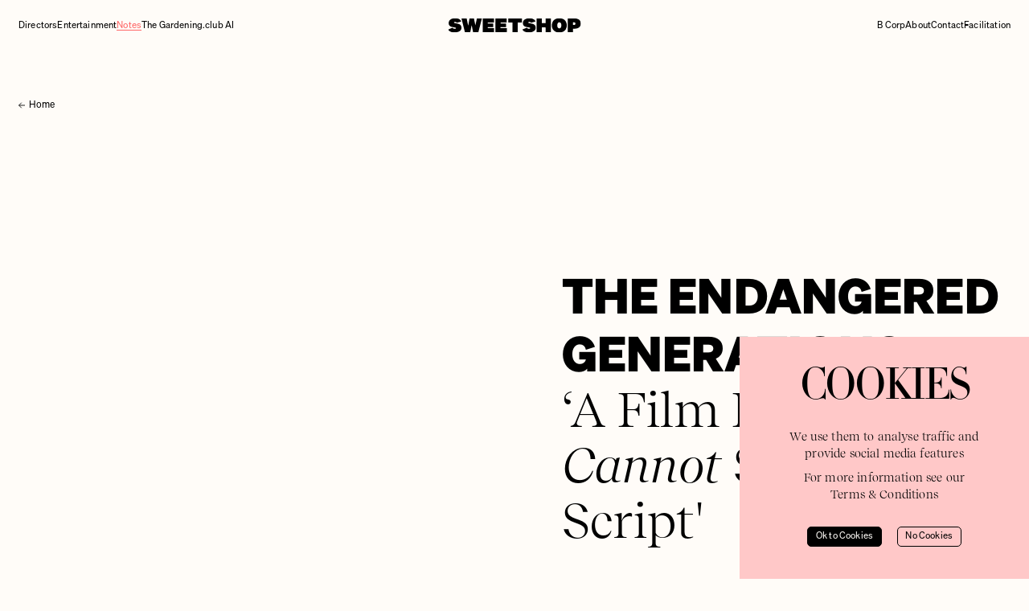

--- FILE ---
content_type: text/html; charset=utf-8
request_url: https://thesweetshop.tv/notes/entertainment-the-endangered-generation-a-film-like-this-cannot-start-with-a-script
body_size: 17964
content:
<!DOCTYPE html><html lang="en"><head><meta charSet="utf-8"/><title>The Sweetshop Films</title><meta name="robots" content="index,follow"/><meta name="description" content="We are a worldwide production company network. 34 Directors across six fully-serviced offices on four continents: Los Angeles, London, Bangkok, Auckland, Sydney and Melbourne. Our people make us who we are. A spirit of collaboration defines us, our culture and how we work."/><meta name="theme-color" content="#fffcf8"/><meta property="og:title" content="The Sweetshop Films"/><meta property="og:description" content="We are a worldwide production company network. 34 Directors across six fully-serviced offices on four continents: Los Angeles, London, Bangkok, Auckland, Sydney and Melbourne. Our people make us who we are. A spirit of collaboration defines us, our culture and how we work."/><meta property="og:url" content="https://thesweetshop.tv/notes/entertainment-the-endangered-generation-a-film-like-this-cannot-start-with-a-script"/><meta property="og:type" content="article"/><meta property="og:image" content="https://a.storyblok.com/f/229041/388x230/29b3e4e011/current-logo.png"/><meta property="og:locale" content="en_NZ"/><meta property="og:site_name" content="The Sweetshop Films"/><link rel="canonical" href="https://thesweetshop.tv/notes/entertainment-the-endangered-generation-a-film-like-this-cannot-start-with-a-script"/><meta name="viewport" content="width=device-width, initial-scale=1"/><meta name="twitter:site" content="@_thesweetshop"/><meta name="twitter:title" content="The Sweetshop Films"/><meta name="twitter:card" content="summary_large_image"/><meta name="twitter:image" content="https://a.storyblok.com/f/229041/388x230/29b3e4e011/current-logo.png"/><link rel="apple-touch-icon-precomposed" type="image/png" sizes="57x57" href="/TSS_Favicon_apple-touch-icon-57x57.png"/><link rel="apple-touch-icon-precomposed" type="image/png" sizes="72x72" href="/TSS_Favicon_apple-touch-icon-72x72.png"/><link rel="apple-touch-icon-precomposed" type="image/png" sizes="114x114" href="/TSS_Favicon_apple-touch-icon-114x114.png"/><link rel="apple-touch-icon-precomposed" type="image/png" sizes="120x120" href="/TSS_Favicon_apple-touch-icon-120x120.png"/><link rel="apple-touch-icon-precomposed" type="image/png" sizes="144x144" href="/TSS_Favicon_apple-touch-icon-144x144.png"/><link rel="apple-touch-icon-precomposed" type="image/png" sizes="152x152" href="/TSS_Favicon_apple-touch-icon-152x152.png"/><link rel="icon" type="image/png" sizes="32x32" href="/TSS_Favicon_favicon-32x32.png"/><link rel="icon" type="image/png" sizes="16x16" href="/TSS_Favicon_favicon-16x16.png"/><meta name="next-head-count" content="26"/><link data-next-font="" rel="preconnect" href="/" crossorigin="anonymous"/><link rel="preload" href="/_next/static/css/28a7325d14bcc493.css" as="style"/><link rel="stylesheet" href="/_next/static/css/28a7325d14bcc493.css" data-n-g=""/><link rel="preload" href="/_next/static/css/202f6bf36cc18a50.css" as="style"/><link rel="stylesheet" href="/_next/static/css/202f6bf36cc18a50.css" data-n-p=""/><link rel="preload" href="/_next/static/css/e03e34e74887d584.css" as="style"/><link rel="stylesheet" href="/_next/static/css/e03e34e74887d584.css" data-n-p=""/><noscript data-n-css=""></noscript><script defer="" nomodule="" src="/_next/static/chunks/polyfills-c67a75d1b6f99dc8.js"></script><script src="/_next/static/chunks/webpack-ee7e63bc15b31913.js" defer=""></script><script src="/_next/static/chunks/framework-2c79e2a64abdb08b.js" defer=""></script><script src="/_next/static/chunks/main-2477d000f99043be.js" defer=""></script><script src="/_next/static/chunks/pages/_app-655bf3f6eb9f3f17.js" defer=""></script><script src="/_next/static/chunks/116-0c9389f10708091a.js" defer=""></script><script src="/_next/static/chunks/432-b30ae07d2cef66ec.js" defer=""></script><script src="/_next/static/chunks/799-209bf4806dc44d73.js" defer=""></script><script src="/_next/static/chunks/pages/%5B...slug%5D-caca2f80a2d3a8d7.js" defer=""></script><script src="/_next/static/7VNfQZ04ibG3Gavv0D2ma/_buildManifest.js" defer=""></script><script src="/_next/static/7VNfQZ04ibG3Gavv0D2ma/_ssgManifest.js" defer=""></script></head><body><noscript id="gtm-noscript"><iframe src="https://www.googletagmanager.com/ns.html?id=GTM-T73927V" height="0" width="0" style="display:none;visibility:hidden"></iframe></noscript><div id="__next"><div data-page="notes/entertainment-the-endangered-generation-a-film-like-this-cannot-start-with-a-script" data-viewport="default"><header class="Navigation_container__8UB93" style="transform:translateY(-100%) translateZ(0)"><nav class="Navigation_navbar__EmzEd undefined"><button class="MenuButton_container__HQuqW  Navigation_menuButton__cWILS"><span class="MenuButton_line__b7BEv"></span><span class="MenuButton_line__b7BEv"></span><span class="MenuButton_line__b7BEv"></span></button><ul class="Navigation_menu__1BxA9 Navigation_menuLeft__UzOYv"><li class=" Navlink_primary__KhbaC" _uid="0c49f275-b4ee-42ca-afa0-eb13d6b17a0f" component="menu_link"><a href="/directors">Directors</a></li><li class=" Navlink_primary__KhbaC" _uid="f3eb0a86-93b0-4875-9f83-3ab1b38586a4" component="menu_link"><a href="/entertainment">Entertainment</a></li><li class="Navlink_active__8_Sy9 Navlink_primary__KhbaC" _uid="277ee7ab-dd93-427e-989b-17a68373c771" component="menu_link"><a href="/notes">Notes</a></li><li class=" Navlink_primary__KhbaC" _uid="fb466a39-7c90-4abb-91d9-a3d48d6b6bb9" component="menu_link"><a href="/the-gardening-club">The Gardening.club AI</a></li></ul><a class="Navigation_logo__DhvfY" aria-label="The Sweetshop" href="/"><svg xmlns="http://www.w3.org/2000/svg" fill="none" viewBox="0 0 186 22"><g fill="#000" clip-path="url(#previous-logo_svg__a)"><path d="M153.692 21.255c-.418-.113-.834-.247-1.257-.338-3.898-.83-6.758-4.006-7.215-8.008-.211-1.856-.182-3.692.387-5.49 1.048-3.318 3.27-5.38 6.619-6.212 2.655-.662 5.281-.564 7.849.418 2.585.99 4.323 2.819 5.187 5.466.829 2.537.885 5.093.087 7.648-.985 3.154-3.095 5.147-6.244 6.043-.477.135-.963.233-1.442.355-.1.025-.195.079-.292.118H153.692Zm-1.026-9.935c.012.235.027.47.034.703.024.771.243 1.481.632 2.143.265.45.632.788 1.119.989 1.478.615 2.952-.074 3.499-1.65.489-1.404.532-2.834.204-4.281-.156-.688-.396-1.335-.921-1.83-1.326-1.248-3.312-.807-4.115.91-.447.96-.479 1.983-.455 3.016h.003ZM114.3.744c.479.058.958.1 1.432.178 1.52.258 3.01.618 4.301 1.528 1.07.755 1.795 1.771 2.233 3.05-.45.129-.886.254-1.321.376-1.578.45-3.156.897-4.732 1.355-.185.053-.275.022-.374-.14-.348-.551-.856-.891-1.501-.95a6.634 6.634 0 0 0-1.359.02c-.211.024-.442.163-.6.32-.363.355-.29.823.175 1.021.396.17.834.253 1.257.348 1.495.34 3.005.627 4.489 1.019 1.549.406 2.801 1.283 3.625 2.703.44.76.52 1.607.569 2.461.083 1.457-.143 2.829-1.075 4.007-.547.69-1.228 1.222-1.969 1.68a9.556 9.556 0 0 1-3.964 1.363c-.185.022-.36.11-.54.17h-3.735l-1.748-.412c-1.563-.37-3.022-.97-4.18-2.133-.476-.48-.863-1.048-1.33-1.623l6.159-2.67c.171.194.316.392.491.556 1.095 1.024 2.379 1.188 3.769.803.154-.041.302-.142.421-.25.316-.286.275-.732-.07-.974-.523-.367-1.143-.407-1.741-.529-1.418-.286-2.853-.512-4.244-.901-1.862-.522-3.29-1.648-3.817-3.6-.657-2.431-.068-5.745 3.222-7.434 1.502-.772 3.1-1.176 4.775-1.293.093-.008.183-.035.273-.052h1.109v.003ZM.5 17.2c1.811-.99 3.696-1.812 5.622-2.545.046-.017.092-.029.136-.051.26-.132.43-.093.613.176.316.475.788.779 1.33.953a5.07 5.07 0 0 0 2.305.174c.489-.071.785-.397.92-.835.04-.137-.105-.402-.244-.507a1.843 1.843 0 0 0-.713-.299c-1.68-.367-3.37-.68-5.04-1.08-1.778-.424-3.152-1.405-3.879-3.154-.916-2.201-.377-5.282 1.763-7.028C4.884 1.718 6.671 1.047 8.67.881c1.904-.16 3.786-.069 5.622.517 1.534.49 2.855 1.29 3.747 2.679.277.43.477.91.73 1.408-.382.112-.705.21-1.029.303-1.692.48-3.385.953-5.072 1.44-.2.056-.292.017-.4-.15-.41-.638-1.018-.952-1.762-.979a6.66 6.66 0 0 0-1.104.059c-.455.059-.8.446-.749.896.02.18.226.402.401.483.331.152.696.235 1.056.316 1.524.34 3.061.639 4.576 1.016.948.235 1.826.666 2.57 1.327 1.133 1.007 1.62 2.31 1.705 3.796.121 2.118-.54 3.893-2.262 5.189a8.862 8.862 0 0 1-3.723 1.662c-.381.072-.763.15-1.14.243-.146.034-.282.113-.423.171H7.561c-.05-.022-.102-.049-.155-.06-.662-.158-1.328-.297-1.982-.473-1.537-.417-2.928-1.098-3.993-2.337-.316-.37-.62-.749-.931-1.124V17.2ZM19.085 1.243h.325c2.189 0 4.378.005 6.566-.007.262 0 .365.064.418.333.603 3.078 1.218 6.156 1.836 9.232.027.127.11.245.165.367.064-.117.16-.23.183-.355.2-1.146.38-2.294.579-3.44.352-2.033.714-4.063 1.077-6.13h.313c1.887 0 3.774.005 5.661-.007.253 0 .324.083.367.318a1890.48 1890.48 0 0 0 1.51 8.074c.085.45.2.896.326 1.347.859-3.203 1.37-6.482 2.07-9.72h6.964c-1.605 6.536-3.205 13.05-4.81 19.574h-7.412l-1.843-9.683c-.267.152-.328.385-.374.622-.545 2.912-1.092 5.823-1.627 8.738-.051.284-.156.377-.45.377-2.237-.008-4.472 0-6.709.017-.27 0-.379-.071-.447-.35-1.537-6.336-3.083-12.668-4.63-19-.02-.084-.034-.17-.06-.307h.002ZM66.448 20.892V1.3c5.225-.147 10.439-.187 15.674-.052v5.65h-8.596v1.577h7.63v5.061c-2.533.047-5.067 0-7.64.025 0 .458-.007.903.01 1.349 0 .056.117.145.188.152.23.027.464.03.697.03h7.818v.342c0 1.665-.005 3.33.005 4.993 0 .262-.066.355-.336.36-2.205.034-4.41.1-6.616.115-2.441.017-4.88-.007-7.322-.015h-1.515l.003.005ZM64.447 1.234v5.674h-8.613v1.56h7.545c.01.139.02.222.02.308 0 1.47-.003 2.938.005 4.408 0 .213-.042.33-.278.333-.447.005-.892.039-1.337.042-1.936.004-3.871 0-5.807 0-.036 0-.075.01-.131.017v1.518h8.62v5.735H48.789c-.14-6.536-.128-13.06-.034-19.593h15.69l.002-.002ZM97.502 20.819h-7.397V6.99h-5.887V1.302c6.39-.154 12.771-.164 19.166-.012V6.95c-1.95.113-3.9.015-5.88.064v13.804h-.002ZM123.839 1.292c.703-.032 1.342-.08 1.982-.083a166.62 166.62 0 0 1 4.693.025c.637.014.632-.11.651.622.034 1.29.01 2.583.01 3.876 0 .578.01 1.156-.005 1.734-.007.223.061.32.282.335.552.034 1.104.113 1.656.115 1 .003 1.999-.041 3.001-.051.233 0 .304-.098.306-.314.007-.9.022-1.8.032-2.7.014-1.107.026-2.212.036-3.319 0-.196.049-.294.28-.294 2.217.01 4.435.005 6.65.008.068 0 .134.01.263.02.141 6.516.158 13.024.044 19.553h-7.256v-.35c0-2.008-.005-4.016.007-6.022 0-.264-.078-.35-.333-.38-1.542-.17-3.083-.156-4.627-.068-.193.01-.285.096-.29.28-.014.526-.039 1.055-.039 1.581-.005 1.643 0 3.289 0 4.954h-7.302a445.387 445.387 0 0 1-.041-19.517v-.005ZM174.614 15.838c-.193 1.665-.047 3.316-.1 4.979h-7.317V1.263c.236-.02.474-.056.713-.056 3.258-.005 6.514-.018 9.772.002 2.016.012 3.884.531 5.471 1.844 1.299 1.075 1.953 2.5 2.169 4.156.049.374.178.746.175 1.119-.017 4.523-2.91 6.611-5.928 7.265-.948.206-1.948.189-2.925.24-.659.034-1.32.008-2.03.008v-.003Zm-.112-5.326c.805-.04 1.541-.032 2.266-.125.605-.078.939-.51 1.106-1.102.127-.45.102-.874-.007-1.317-.173-.706-.625-1.161-1.342-1.225-.54-.046-1.085-.005-1.627-.041-.326-.022-.391.107-.377.401.017.35-.017.703-.017 1.056-.005.759 0 1.518 0 2.355l-.002-.002Z"></path></g><defs><clipPath id="previous-logo_svg__a"><path fill="#fff" d="M.5.744h185v20.511H.5z"></path></clipPath></defs></svg></a><ul class="Navigation_menu__1BxA9 Navigation_menuRight__nsEq5"><li class=" Navlink_primary__KhbaC" _uid="6ea258c5-21ef-48b5-9426-5acacf785b98" component="menu_link"><a href="/bcorp">B Corp</a></li><li class=" Navlink_primary__KhbaC" _uid="6e42d655-fca8-4365-8f9f-07b6ec5bf846" component="menu_link"><a href="/about">About</a></li><li class=" Navlink_primary__KhbaC" _uid="b0132431-fca0-43ae-b737-bfd05b991561" component="menu_link"><a href="/contact">Contact</a></li><li class=" Navlink_primary__KhbaC" _uid="0323f033-4ff6-4c7a-9462-617b618d9ac4" component="menu_link"><a href="/facilitation">Facilitation</a></li></ul></nav></header><main class="Layout_main__mRH48" style="--window-height:0px"><section class="Breadcrumb_container__N60J_ " style="opacity:0"></section><section class="NoteSpecificHeroBlock_container__0aVKt"><h1 class="NoteSpecificHeroBlock_title__drSHB" style="opacity:0;transform:translateY(60px) translateZ(0)"><span><span class="bold">THE ENDANGERED GENERATION?</span><br/> ‘A Film Like This <i>Cannot</i> Start With a Script&#x27;</span></h1><div class="NoteSpecificHeroBlock_details__LW_Da" style="opacity:0;transform:translateY(60px) translateZ(0)"><p>10 October 2023</p><br/><p>Written by</p><p>Monash University for The Guardian</p><button class="ShareLink_button__Ff0xl ">Copy Article Link</button></div><p class="NoteSpecificHeroBlock_introduction__neX7y" style="opacity:0;transform:translateY(60px) translateZ(0)"><span>In her new documentary, <b><i>The Endangered Generation?</i></b>, director Celeste Geer asks the hardest question of all: <i>is humanity really doomed?</i></span></p><div class="NoteSpecificContentBlock_container__ehT6H"><p><i>“A film like this cannot start with a script. It starts with a series of conversations and engagements with different people.”</i></p><p>When Walkley Award-winning director <b><i>Celeste Geer </i></b>was approached to work on the documentary <a href="/videos/entertainment-the-endangered-generation-trailer" target="_self"><i><u>The Endangered Generation?</u></i></a>, the subject matter was already top of her mind. It was July 2021, and the world was in the grip of a future-shaping event.</p><p><i>“I had been spending the pandemic walking the streets of Melbourne, listening to podcasts,” </i>she says. “<i>I was thinking about all the different challenges that humanity is facing at the moment: gender, race, the environment, distribution of wealth, leadership, the rise of populism. These ideas were on my radar, and then this film came. It was just, wow, this is an incredible opportunity to explore all of these ideas.”</i></p><p>Geer is renowned for her passionate stories on social issues. She has previously directed Filthy Rich and Homeless for SBS, spotlighting life below the poverty line, and Then the Wind Changed, an exploration of disaster recovery after the 2009 Black Saturday bushfires.</p><blockquote><p>With her experience, Geer was a logical fit for <b><i>The Endangered Generation?.</i></b> But the question this new documentary sought to answer was as big as they come: <i>have we put future generations at risk of extinction?</i></p></blockquote><p>It is a complex, multi-layered inquiry. Climate change is a significant factor, with catastrophic weather events endangering lives and livelihoods, but far from the only one. Intersecting with climate are issues of human rights, food scarcity, slavery, water usage, record levels of waste, geopolitical unrest, economic decline and mental health.</p><div class="NoteSpecificContentBlock_image__UcrQL NoteSpecificContentBlock_primary__tIfcR"><img alt="" loading="lazy" width="395" height="324" decoding="async" data-nimg="1" style="color:transparent" srcSet="/_next/image?url=https%3A%2F%2Fa.storyblok.com%2Ff%2F229041%2F1240x744%2F43e38961c7%2F5625.jpg&amp;w=640&amp;q=75 1x, /_next/image?url=https%3A%2F%2Fa.storyblok.com%2Ff%2F229041%2F1240x744%2F43e38961c7%2F5625.jpg&amp;w=828&amp;q=75 2x" src="/_next/image?url=https%3A%2F%2Fa.storyblok.com%2Ff%2F229041%2F1240x744%2F43e38961c7%2F5625.jpg&amp;w=828&amp;q=75"/></div><p>A woman from Panama (Nanulega Island) being marked with paint as part of a traditional custom.</p><p>With Monash University as a partner and supporter of the documentary, Geer had access to a vast pool of experts. Across many fields, from medicine to urbanisation, they agree that the coming years may create ideal conditions for the spread of disease and place a heavy burden on healthcare systems.</p><p>Geer’s role was to bring these many intersecting issues into one story, which took her on a seemingly infinite exploration of ideas.</p><p><i>“The challenge of the project is that the brief was very broad,”</i> she says. “<i>What we wanted to do was make a film about human collaboration, and about what humans are capable of when we break out of our siloed disciplines and actually collaborate.”</i></p><p>Of course, the pandemic made things exponentially more difficult. Geer paints a frustrating picture that reflects the reality of our time: a meta experience highlighting the very issues core to the documentary.<i> “We would explore an idea, do a lot of research with leaders in a particular field, find out about a fascinating project, go and film it … and then the project itself would collapse. Or, we would find something we could actually do, and then somebody in the whole crew matrix would get Covid.</i></p><p><i>“We’ve had to be very fluid and very adaptive. It’s a parallel process to that we explore in the film.”</i></p><p><i>But while Covid was a challenge for production, it had also given the world cause to think about collective impact. </i></p><h2><i>“There’s not a single person on the planet who hasn’t been touched by this,” </i>Geer says. <i>“Things that previously seemed like abstract ideas suddenly had real-world application.”</i></h2><div class="NoteSpecificContentBlock_image__UcrQL NoteSpecificContentBlock_secondary__TyMnX"><img alt="" loading="lazy" width="395" height="324" decoding="async" data-nimg="1" style="color:transparent" srcSet="/_next/image?url=https%3A%2F%2Fa.storyblok.com%2Ff%2F229041%2F1240x744%2Fb47463f662%2F5625-1.jpg&amp;w=640&amp;q=75 1x, /_next/image?url=https%3A%2F%2Fa.storyblok.com%2Ff%2F229041%2F1240x744%2Fb47463f662%2F5625-1.jpg&amp;w=828&amp;q=75 2x" src="/_next/image?url=https%3A%2F%2Fa.storyblok.com%2Ff%2F229041%2F1240x744%2Fb47463f662%2F5625-1.jpg&amp;w=828&amp;q=75"/></div><p>This new understanding opened the door for Geer to preach beyond the choir. Rather than lecturing the viewer, she has been able to build an experience in which they are viscerally immersed, emotionally engaged with a terrifying future reality.</p><p>It’s a tone that invites them to ask questions rather than telling them what to feel. As director, Geer has focused on giving viewers the chance to understand their own place in this vast story. She has built in characters and stories that give viewers a foothold, something to connect to.</p><p>That, she says, is the key to creating conversation and action. She hopes it will encourage viewers to think about the spaces in between – the interdependence of the issues. That this isn’t only climate change, but a whole raft of intersecting challenges that must be tackled to secure a future for the next generation.</p><p><i>“Time’s running out,” </i>she says. <i>“We need to be looking as broadly as possible for different approaches to this existential threat we find ourselves in. This film is designed to get us thinking a little bit more about us as a species, and about seeing ourselves at this critical moment now, but in a longer continuum of time.”</i></p><p>Ultimately, The Endangered Generation? is a documentary of questions. Why should we care about these issues, which can seem so far removed from us? What sort of world do we want to leave for our children? What can we do about it?</p><p><i>“It’s inspiring to see the characters in this film, who are all just like you, trying to really tackle something really big,”</i> Geer says.</p><p><i>“They have days when they feel like we are going to get there on time, and other days when they don’t. But they just keep doing it because what’s the option? Are we just going to say, ‘It’s too late, we’re doomed?’ No, we’re not. We are going to look at what we can do.”</i></p><p></p><p><b><i>This article was originally published for The Guardian, 5 June 2023.</i></b></p></div></section></main><footer class="Footer_container__5d2_x"><div class="Footer_rowA__qBRp3"><div class="Footer_colA__ifEOd"><div class="Socials_socials__sAyvS Footer_socials__4IVM0"><a class="Socials_socialIcon__8Go5b" href="https://www.instagram.com/thesweetshopfilms/" target="_blank" rel="noreferrer" aria-label="Instagram"><svg xmlns="http://www.w3.org/2000/svg" xml:space="preserve" style="enable-background:new 0 0 27 27" viewBox="0 0 27 27"><path d="M13.48 11.02c-1.4 0-2.54 1.14-2.54 2.54 0 1.4 1.14 2.54 2.54 2.54 1.4 0 2.54-1.14 2.54-2.54 0-1.41-1.14-2.54-2.54-2.54z"></path><path d="M19.42 9.06c-.14-.36-.3-.61-.57-.88s-.52-.43-.88-.57c-.27-.1-.67-.23-1.41-.26-.8-.04-1.04-.04-3.08-.04-2.03 0-2.27.01-3.08.04-.74.04-1.14.16-1.41.27-.36.14-.61.3-.88.57s-.43.52-.57.87c-.1.27-.23.67-.26 1.41-.04.8-.04 1.04-.04 3.08 0 2.03.01 2.27.04 3.08.03.74.16 1.15.26 1.41.14.36.3.61.57.88s.52.43.88.57c.27.1.67.23 1.41.26.8.04 1.04.04 3.08.04 2.03 0 2.27-.01 3.08-.04.74-.03 1.15-.16 1.41-.26.36-.14.61-.3.88-.57s.43-.52.57-.88c.1-.27.23-.67.26-1.41.04-.8.04-1.04.04-3.08 0-2.03-.01-2.27-.04-3.08-.04-.73-.16-1.14-.26-1.41zm-5.94 8.41a3.91 3.91 0 1 1 0-7.82 3.91 3.91 0 1 1 0 7.82zm4.06-7.07c-.5 0-.91-.41-.91-.91s.41-.91.91-.91.91.41.91.91a.9.9 0 0 1-.91.91z"></path><path d="M20.74 1.06H6.22C3.32 1.06.98 3.41.98 6.3v14.51c0 2.9 2.35 5.24 5.24 5.24h14.51c2.9 0 5.24-2.35 5.24-5.24V6.3c.01-2.9-2.34-5.24-5.23-5.24zm.31 15.64c-.04.81-.17 1.36-.35 1.85-.19.5-.46.93-.88 1.35s-.85.68-1.35.88c-.48.19-1.04.32-1.85.35-.81.04-1.07.05-3.14.05s-2.33-.01-3.14-.05-1.36-.17-1.85-.35c-.5-.19-.93-.46-1.35-.88-.42-.42-.68-.85-.88-1.35-.19-.48-.32-1.04-.35-1.85-.04-.81-.05-1.07-.05-3.14s.01-2.33.05-3.14c.04-.82.17-1.37.35-1.85.19-.5.46-.93.88-1.35.42-.42.85-.68 1.35-.88.48-.19 1.04-.32 1.85-.35.81-.04 1.07-.05 3.14-.05s2.33.01 3.14.05 1.36.17 1.85.35c.5.19.93.46 1.35.88.42.42.68.85.88 1.35.19.48.32 1.04.35 1.85.04.81.05 1.07.05 3.14 0 2.06-.01 2.32-.05 3.14z"></path></svg></a><a class="Socials_socialIcon__8Go5b" href="https://www.linkedin.com/company/the-sweet-shop/" target="_blank" rel="noreferrer" aria-label="LinkedIn"><svg xmlns="http://www.w3.org/2000/svg" xml:space="preserve" style="enable-background:new 0 0 27 27" viewBox="0 0 27 27"><path d="M20.76 1H6.24C3.35 1 1 3.35 1 6.24v14.51C1 23.65 3.35 26 6.24 26h14.51c2.9 0 5.24-2.35 5.24-5.24V6.24A5.23 5.23 0 0 0 20.76 1zM9.56 21H6.44V10.89h3.12V21zM8 9.38c-.99 0-1.79-.8-1.79-1.79S7.01 5.8 8 5.8s1.79.8 1.79 1.79S8.99 9.38 8 9.38zM21.37 21h-3.06l.01-5.5c0-2.31-2.43-2.26-3.27-1.51-.67.61-.69 1.53-.69 1.58V21h-3.05V10.89h2.87v1.47c.65-.94 1.92-1.6 3.07-1.65.58-.02.99.01 1.54.18.49.15.95.45 1.35.77.41.33.64.77.85 1.23.23.49.38 1.04.38 1.58V21z"></path></svg></a></div><div class="Footer_logo__By_cG"><div class="Footer_logoInner__pFqeL"><svg xmlns="http://www.w3.org/2000/svg" fill="none" viewBox="0 0 50 84"><g fill="#000"><path d="M14.512 24.047h10.27c2.498 0 5.793 0 7.495 1.028 1.866 1.105 3.33 3.116 3.33 5.884 0 2.998-1.582 5.25-4.204 6.314v.082c3.49.71 5.392 3.315 5.392 6.79 0 4.143-2.976 8.093-8.605 8.093H14.512V24.047Zm3.768 12.116h7.54c4.282 0 6.03-1.54 6.03-4.503 0-3.909-2.776-4.461-6.03-4.461h-7.54v8.963Zm0 12.908h9.442c3.25 0 5.316-1.975 5.316-5.05 0-3.673-2.977-4.697-6.148-4.697h-8.61v9.747Z"></path><path d="M46.433 38.147c0 11.84-9.644 21.438-21.544 21.438S3.351 49.987 3.351 38.147c0-11.84 9.643-21.437 21.538-21.437 11.9 0 21.544 9.603 21.544 21.437ZM24.894 13.445C11.195 13.445.087 24.502.087 38.137S11.195 62.83 24.894 62.83c13.7 0 24.813-11.057 24.813-24.692S38.6 13.445 24.894 13.445ZM49.648 68.043H.131v3.239h49.517v-3.239ZM48.102 64.476h.175a.424.424 0 0 0 .143-.03.246.246 0 0 0 .103-.087.29.29 0 0 0 .036-.16.262.262 0 0 0-.03-.137.18.18 0 0 0-.088-.077.386.386 0 0 0-.123-.04h-.494v.547h.278v-.016Zm.118-.772c.206 0 .355.04.457.122.098.082.15.205.15.374 0 .159-.047.266-.129.343a.612.612 0 0 1-.329.128l.493.757h-.287l-.473-.742h-.283v.742h-.273v-1.72h.674v-.004Zm-1.213 1.35a1.207 1.207 0 0 0 .642.67c.144.062.309.093.478.093.17 0 .334-.031.478-.092.15-.067.278-.154.386-.266.108-.113.195-.246.252-.405a1.316 1.316 0 0 0-.252-1.391 1.223 1.223 0 0 0-1.342-.261 1.161 1.161 0 0 0-.642.66 1.293 1.293 0 0 0-.093.496c0 .174.026.343.093.496Zm-.247-1.08a1.45 1.45 0 0 1 .792-.767c.18-.077.375-.112.57-.112.206 0 .396.035.581.112.175.077.334.174.463.307a1.428 1.428 0 0 1 .437 1.044c0 .21-.036.404-.119.583a1.442 1.442 0 0 1-.318.471 1.42 1.42 0 0 1-.463.312 1.582 1.582 0 0 1-.58.107 1.51 1.51 0 0 1-.571-.107 1.409 1.409 0 0 1-.473-.312 1.44 1.44 0 0 1-.319-.47 1.374 1.374 0 0 1-.113-.584 1.3 1.3 0 0 1 .113-.583ZM6.138 2.589a1.904 1.904 0 0 0-.437-.491 2.054 2.054 0 0 0-1.29-.45c-.443 0-.818.086-1.131.255-.309.17-.56.4-.75.686-.191.286-.335.614-.422.982a4.905 4.905 0 0 0-.134 1.136c0 .389.041.737.134 1.09.087.353.226.67.421.957.19.281.442.511.75.68.309.169.684.256 1.131.256.602 0 1.075-.184 1.409-.548.34-.368.545-.849.622-1.447h1.907a4.501 4.501 0 0 1-.39 1.509c-.211.45-.484.834-.828 1.146a3.583 3.583 0 0 1-1.203.726c-.458.164-.967.251-1.517.251-.683 0-1.3-.117-1.85-.358a3.927 3.927 0 0 1-1.388-.982 4.324 4.324 0 0 1-.864-1.469A5.369 5.369 0 0 1 0 4.702c0-.65.098-1.284.303-1.852.2-.568.489-1.07.864-1.489A3.918 3.918 0 0 1 2.555.363C3.1.123 3.716 0 4.405 0c.494 0 .962.072 1.398.21.437.143.833.348 1.178.619.344.271.632.604.858 1.003.226.399.37.86.427 1.37H6.359a1.58 1.58 0 0 0-.227-.613h.006ZM10.912 7.572c.267.256.653.389 1.151.389.36 0 .669-.087.93-.266.258-.18.417-.369.479-.568h1.568c-.252.773-.638 1.33-1.157 1.663-.519.332-1.146.501-1.881.501a3.67 3.67 0 0 1-1.378-.245 2.949 2.949 0 0 1-1.043-.691 3.077 3.077 0 0 1-.658-1.075 3.918 3.918 0 0 1-.232-1.37c0-.497.078-.932.237-1.346.16-.415.385-.778.678-1.08a3.204 3.204 0 0 1 1.049-.716 3.38 3.38 0 0 1 1.347-.261c.55 0 1.033.107 1.444.317.412.215.746.496 1.008.854.262.359.452.768.57 1.223.119.456.16.937.124 1.438H10.47c.026.558.17.977.442 1.233Zm2.01-3.392c-.216-.23-.54-.348-.972-.348-.282 0-.519.046-.709.143-.19.097-.34.215-.452.353-.113.144-.19.292-.237.45a2.117 2.117 0 0 0-.082.425h2.9c-.083-.45-.232-.793-.448-1.023ZM17.646 2.665v1.197h.026a2.187 2.187 0 0 1 .828-.993c.184-.117.38-.214.59-.28.211-.067.427-.098.653-.098.119 0 .247.02.391.062V4.2a3.14 3.14 0 0 0-.303-.04c-.119-.011-.232-.021-.34-.021-.323 0-.601.056-.827.163a1.412 1.412 0 0 0-.545.446c-.139.189-.236.404-.293.654-.057.251-.088.522-.088.814v2.911H15.96V2.665h1.686ZM24.896 2.665v1.187H23.59V7.05c0 .302.051.501.15.599.097.097.302.148.6.148.103 0 .196 0 .288-.01.093-.01.18-.02.262-.036v1.371c-.149.026-.318.041-.503.051-.185.01-.365.016-.54.016-.277 0-.54-.02-.781-.057a1.758 1.758 0 0 1-.653-.22 1.171 1.171 0 0 1-.447-.46c-.108-.2-.165-.46-.165-.788V3.857h-1.08V2.67h1.08V.736h1.779V2.67h1.316v-.005ZM25.933 1.668V.205h1.778v1.463h-1.778Zm1.778.998v6.452h-1.778V2.666h1.778ZM28.422 3.853V2.666h1.064v-.501c0-.573.18-1.044.54-1.412.36-.369.904-.548 1.63-.548.159 0 .318.005.477.02.16.01.314.026.463.031v1.325a5.405 5.405 0 0 0-.653-.035c-.242 0-.416.056-.52.168-.102.113-.153.302-.153.568v.39h1.228v1.186H31.27v5.27h-1.784v-5.27h-1.064v-.005ZM33.701 1.668V.205h1.779v1.463H33.7Zm1.784.998v6.452H33.7V2.666h1.784ZM38.29 7.572c.267.255.653.388 1.151.388.36 0 .668-.087.93-.266.258-.179.417-.368.479-.568h1.567c-.251.773-.637 1.33-1.151 1.663-.52.333-1.146.502-1.881.502a3.67 3.67 0 0 1-1.378-.246 2.949 2.949 0 0 1-1.043-.69 3.077 3.077 0 0 1-.658-1.075 3.918 3.918 0 0 1-.232-1.371c0-.497.083-.931.237-1.346.159-.43.385-.788.678-1.09a3.205 3.205 0 0 1 1.049-.716 3.38 3.38 0 0 1 1.347-.26c.55 0 1.033.107 1.444.316.411.215.745.497 1.008.855.262.358.452.767.57 1.223.118.455.16.936.129 1.437h-4.678c.02.568.164.988.432 1.244Zm2.015-3.393c-.211-.23-.54-.348-.972-.348-.282 0-.519.047-.71.144a1.39 1.39 0 0 0-.451.353c-.114.143-.19.291-.237.45a2.117 2.117 0 0 0-.082.425h2.894c-.082-.45-.231-.793-.442-1.024ZM47.94 8.299c-.211.348-.483.604-.823.757-.339.154-.72.23-1.146.23-.483 0-.91-.092-1.28-.28-.37-.19-.673-.441-.91-.763a3.575 3.575 0 0 1-.54-1.105 4.54 4.54 0 0 1-.18-1.3c0-.45.062-.85.18-1.254a3.28 3.28 0 0 1 .54-1.069c.237-.307.54-.558.895-.742.36-.189.776-.281 1.254-.281.385 0 .75.082 1.095.245.35.164.622.4.822.717h.026V.21h1.779v8.913H47.96v-.824h-.02Zm-.077-3.193a1.872 1.872 0 0 0-.257-.65 1.434 1.434 0 0 0-.473-.455c-.19-.117-.437-.174-.725-.174s-.54.057-.74.174c-.2.118-.36.271-.483.46-.119.19-.206.41-.263.656a3.413 3.413 0 0 0 .006 1.514c.056.25.154.47.282.67a1.6 1.6 0 0 0 .489.476c.195.123.431.18.709.18.293 0 .535-.057.735-.175.195-.117.355-.27.473-.47.118-.195.2-.42.252-.666a3.736 3.736 0 0 0-.005-1.54ZM4.477 77.642c-.087-.624-.689-1.1-1.377-1.1-1.244 0-1.712 1.054-1.712 2.154 0 1.1.468 2.098 1.712 2.098.848 0 1.326-.578 1.429-1.407h1.346c-.143 1.566-1.228 2.568-2.775 2.568-1.954 0-3.1-1.453-3.1-3.259 0-1.806 1.146-3.315 3.1-3.315 1.388 0 2.55.808 2.719 2.261H4.477ZM8.77 77.14c1.439 0 2.364.946 2.364 2.4 0 1.452-.925 2.389-2.364 2.389-1.44 0-2.36-.952-2.36-2.39 0-1.438.93-2.4 2.36-2.4Zm0 3.852c.858 0 1.11-.731 1.11-1.448 0-.716-.257-1.458-1.11-1.458-.854 0-1.106.732-1.106 1.458 0 .717.257 1.448 1.106 1.448ZM11.91 77.258h1.192v.845h.02c.226-.573.848-.967 1.46-.967.088 0 .195.015.273.04v1.162a2.432 2.432 0 0 0-.453-.04c-.92 0-1.239.66-1.239 1.457v2.047H11.91v-4.544ZM15.344 77.263h1.193v.579h.015c.298-.481.792-.701 1.357-.701 1.434 0 2.077 1.15 2.077 2.44 0 1.213-.669 2.349-2.005 2.349-.545 0-1.07-.236-1.367-.686h-.02v2.164h-1.255v-6.145h.005Zm3.388 2.287c0-.721-.293-1.468-1.095-1.468s-1.085.732-1.085 1.468c0 .737.283 1.443 1.095 1.443s1.085-.706 1.085-1.443ZM22.737 77.14c1.44 0 2.37.946 2.37 2.4 0 1.452-.93 2.389-2.37 2.389s-2.354-.952-2.354-2.39c0-1.448.925-2.4 2.354-2.4Zm0 3.852c.859 0 1.116-.731 1.116-1.448 0-.716-.257-1.458-1.116-1.458-.858 0-1.105.732-1.105 1.458.005.717.262 1.448 1.105 1.448ZM25.881 77.258h1.193v.845h.02c.226-.573.848-.967 1.455-.967.087 0 .195.015.272.04v1.162a2.35 2.35 0 0 0-.452-.04c-.92 0-1.239.66-1.239 1.457v2.047h-1.254v-4.544h.005ZM29.194 78.66c.071-1.172 1.12-1.52 2.148-1.52.91 0 2.005.2 2.005 1.289v2.364c0 .414.041.823.16 1.013H32.23a1.854 1.854 0 0 1-.087-.44c-.396.414-.977.563-1.537.563-.863 0-1.552-.43-1.552-1.361 0-1.029.776-1.274 1.552-1.382.771-.112 1.486-.087 1.486-.598 0-.538-.376-.614-.813-.614-.478 0-.786.194-.832.685h-1.255Zm2.893.925c-.215.184-.652.195-1.043.266-.39.077-.74.21-.74.67 0 .461.36.579.77.579.977 0 1.019-.773 1.019-1.044v-.47h-.006ZM35.873 77.264h.92v.834h-.92v2.251c0 .425.108.527.53.527.133 0 .257-.01.39-.036v.978a4.75 4.75 0 0 1-.734.046c-.766 0-1.44-.18-1.44-1.08v-2.68h-.76v-.835h.76v-1.36h1.254v1.355ZM38.993 76.563H37.74v-1.029h1.255v1.029Zm-1.254.7h1.255v4.544h-1.255v-4.544ZM42.192 77.14c1.44 0 2.37.946 2.37 2.4 0 1.452-.93 2.389-2.37 2.389s-2.354-.952-2.354-2.39c0-1.438.925-2.4 2.354-2.4Zm0 3.852c.859 0 1.116-.731 1.116-1.448 0-.716-.257-1.458-1.116-1.458-.858 0-1.105.732-1.105 1.458 0 .727.257 1.448 1.105 1.448ZM45.37 77.262h1.193v.635h.025a1.628 1.628 0 0 1 1.399-.757c1.33 0 1.67.747 1.67 1.872v2.794h-1.254v-2.569c0-.747-.221-1.115-.802-1.115-.684 0-.971.379-.971 1.305v2.384h-1.255v-4.549h-.005Z"></path></g></svg></div></div></div><div class="Footer_colB__28Upr"><div class="Footer_officeList__ULJ5j "><div class="Footer_office__cmjjB "><a class="Footer_menuTitle__5fIp2 Footer_link__Yh5A4" href="/location/los-angeles">Los Angeles<!-- --> <br/><span class="Footer_clock__pb4R7">AM</span></a><div class="Footer_menuList__u30Bk Footer_hidden__u8HuH"><p>1313 5th Street</p><p>Santa Monica</p><p>CA, 90401</p><p>United States</p></div></div><div class="Footer_office__cmjjB "><a class="Footer_menuTitle__5fIp2 Footer_link__Yh5A4" href="/location/london">London<!-- --> <br/><span class="Footer_clock__pb4R7">AM</span></a><div class="Footer_menuList__u30Bk Footer_hidden__u8HuH"><p>Correspondence</p><p>85 Tottenham Court Road</p><p>Fitzrovia</p><p>London, W1T 4TQ </p><p>United Kingdom</p></div></div><div class="Footer_office__cmjjB "><a class="Footer_menuTitle__5fIp2 Footer_link__Yh5A4" href="/location/bangkok">Bangkok<!-- --> <br/><span class="Footer_clock__pb4R7">AM</span></a><div class="Footer_menuList__u30Bk Footer_hidden__u8HuH"><p>59/74  Sukhumvit 26 Road, <br/>Klongton, Klongtoey, <br/>Bangkok 10110,  <br/>Thailand</p></div></div></div></div></div><div class="Footer_rowB__VYx4Z"><div class="Footer_colA__ifEOd"><div class="Footer_logo__By_cG"><svg xmlns="http://www.w3.org/2000/svg" fill="none" viewBox="0 0 50 84"><g fill="#000"><path d="M14.512 24.047h10.27c2.498 0 5.793 0 7.495 1.028 1.866 1.105 3.33 3.116 3.33 5.884 0 2.998-1.582 5.25-4.204 6.314v.082c3.49.71 5.392 3.315 5.392 6.79 0 4.143-2.976 8.093-8.605 8.093H14.512V24.047Zm3.768 12.116h7.54c4.282 0 6.03-1.54 6.03-4.503 0-3.909-2.776-4.461-6.03-4.461h-7.54v8.963Zm0 12.908h9.442c3.25 0 5.316-1.975 5.316-5.05 0-3.673-2.977-4.697-6.148-4.697h-8.61v9.747Z"></path><path d="M46.433 38.147c0 11.84-9.644 21.438-21.544 21.438S3.351 49.987 3.351 38.147c0-11.84 9.643-21.437 21.538-21.437 11.9 0 21.544 9.603 21.544 21.437ZM24.894 13.445C11.195 13.445.087 24.502.087 38.137S11.195 62.83 24.894 62.83c13.7 0 24.813-11.057 24.813-24.692S38.6 13.445 24.894 13.445ZM49.648 68.043H.131v3.239h49.517v-3.239ZM48.102 64.476h.175a.424.424 0 0 0 .143-.03.246.246 0 0 0 .103-.087.29.29 0 0 0 .036-.16.262.262 0 0 0-.03-.137.18.18 0 0 0-.088-.077.386.386 0 0 0-.123-.04h-.494v.547h.278v-.016Zm.118-.772c.206 0 .355.04.457.122.098.082.15.205.15.374 0 .159-.047.266-.129.343a.612.612 0 0 1-.329.128l.493.757h-.287l-.473-.742h-.283v.742h-.273v-1.72h.674v-.004Zm-1.213 1.35a1.207 1.207 0 0 0 .642.67c.144.062.309.093.478.093.17 0 .334-.031.478-.092.15-.067.278-.154.386-.266.108-.113.195-.246.252-.405a1.316 1.316 0 0 0-.252-1.391 1.223 1.223 0 0 0-1.342-.261 1.161 1.161 0 0 0-.642.66 1.293 1.293 0 0 0-.093.496c0 .174.026.343.093.496Zm-.247-1.08a1.45 1.45 0 0 1 .792-.767c.18-.077.375-.112.57-.112.206 0 .396.035.581.112.175.077.334.174.463.307a1.428 1.428 0 0 1 .437 1.044c0 .21-.036.404-.119.583a1.442 1.442 0 0 1-.318.471 1.42 1.42 0 0 1-.463.312 1.582 1.582 0 0 1-.58.107 1.51 1.51 0 0 1-.571-.107 1.409 1.409 0 0 1-.473-.312 1.44 1.44 0 0 1-.319-.47 1.374 1.374 0 0 1-.113-.584 1.3 1.3 0 0 1 .113-.583ZM6.138 2.589a1.904 1.904 0 0 0-.437-.491 2.054 2.054 0 0 0-1.29-.45c-.443 0-.818.086-1.131.255-.309.17-.56.4-.75.686-.191.286-.335.614-.422.982a4.905 4.905 0 0 0-.134 1.136c0 .389.041.737.134 1.09.087.353.226.67.421.957.19.281.442.511.75.68.309.169.684.256 1.131.256.602 0 1.075-.184 1.409-.548.34-.368.545-.849.622-1.447h1.907a4.501 4.501 0 0 1-.39 1.509c-.211.45-.484.834-.828 1.146a3.583 3.583 0 0 1-1.203.726c-.458.164-.967.251-1.517.251-.683 0-1.3-.117-1.85-.358a3.927 3.927 0 0 1-1.388-.982 4.324 4.324 0 0 1-.864-1.469A5.369 5.369 0 0 1 0 4.702c0-.65.098-1.284.303-1.852.2-.568.489-1.07.864-1.489A3.918 3.918 0 0 1 2.555.363C3.1.123 3.716 0 4.405 0c.494 0 .962.072 1.398.21.437.143.833.348 1.178.619.344.271.632.604.858 1.003.226.399.37.86.427 1.37H6.359a1.58 1.58 0 0 0-.227-.613h.006ZM10.912 7.572c.267.256.653.389 1.151.389.36 0 .669-.087.93-.266.258-.18.417-.369.479-.568h1.568c-.252.773-.638 1.33-1.157 1.663-.519.332-1.146.501-1.881.501a3.67 3.67 0 0 1-1.378-.245 2.949 2.949 0 0 1-1.043-.691 3.077 3.077 0 0 1-.658-1.075 3.918 3.918 0 0 1-.232-1.37c0-.497.078-.932.237-1.346.16-.415.385-.778.678-1.08a3.204 3.204 0 0 1 1.049-.716 3.38 3.38 0 0 1 1.347-.261c.55 0 1.033.107 1.444.317.412.215.746.496 1.008.854.262.359.452.768.57 1.223.119.456.16.937.124 1.438H10.47c.026.558.17.977.442 1.233Zm2.01-3.392c-.216-.23-.54-.348-.972-.348-.282 0-.519.046-.709.143-.19.097-.34.215-.452.353-.113.144-.19.292-.237.45a2.117 2.117 0 0 0-.082.425h2.9c-.083-.45-.232-.793-.448-1.023ZM17.646 2.665v1.197h.026a2.187 2.187 0 0 1 .828-.993c.184-.117.38-.214.59-.28.211-.067.427-.098.653-.098.119 0 .247.02.391.062V4.2a3.14 3.14 0 0 0-.303-.04c-.119-.011-.232-.021-.34-.021-.323 0-.601.056-.827.163a1.412 1.412 0 0 0-.545.446c-.139.189-.236.404-.293.654-.057.251-.088.522-.088.814v2.911H15.96V2.665h1.686ZM24.896 2.665v1.187H23.59V7.05c0 .302.051.501.15.599.097.097.302.148.6.148.103 0 .196 0 .288-.01.093-.01.18-.02.262-.036v1.371c-.149.026-.318.041-.503.051-.185.01-.365.016-.54.016-.277 0-.54-.02-.781-.057a1.758 1.758 0 0 1-.653-.22 1.171 1.171 0 0 1-.447-.46c-.108-.2-.165-.46-.165-.788V3.857h-1.08V2.67h1.08V.736h1.779V2.67h1.316v-.005ZM25.933 1.668V.205h1.778v1.463h-1.778Zm1.778.998v6.452h-1.778V2.666h1.778ZM28.422 3.853V2.666h1.064v-.501c0-.573.18-1.044.54-1.412.36-.369.904-.548 1.63-.548.159 0 .318.005.477.02.16.01.314.026.463.031v1.325a5.405 5.405 0 0 0-.653-.035c-.242 0-.416.056-.52.168-.102.113-.153.302-.153.568v.39h1.228v1.186H31.27v5.27h-1.784v-5.27h-1.064v-.005ZM33.701 1.668V.205h1.779v1.463H33.7Zm1.784.998v6.452H33.7V2.666h1.784ZM38.29 7.572c.267.255.653.388 1.151.388.36 0 .668-.087.93-.266.258-.179.417-.368.479-.568h1.567c-.251.773-.637 1.33-1.151 1.663-.52.333-1.146.502-1.881.502a3.67 3.67 0 0 1-1.378-.246 2.949 2.949 0 0 1-1.043-.69 3.077 3.077 0 0 1-.658-1.075 3.918 3.918 0 0 1-.232-1.371c0-.497.083-.931.237-1.346.159-.43.385-.788.678-1.09a3.205 3.205 0 0 1 1.049-.716 3.38 3.38 0 0 1 1.347-.26c.55 0 1.033.107 1.444.316.411.215.745.497 1.008.855.262.358.452.767.57 1.223.118.455.16.936.129 1.437h-4.678c.02.568.164.988.432 1.244Zm2.015-3.393c-.211-.23-.54-.348-.972-.348-.282 0-.519.047-.71.144a1.39 1.39 0 0 0-.451.353c-.114.143-.19.291-.237.45a2.117 2.117 0 0 0-.082.425h2.894c-.082-.45-.231-.793-.442-1.024ZM47.94 8.299c-.211.348-.483.604-.823.757-.339.154-.72.23-1.146.23-.483 0-.91-.092-1.28-.28-.37-.19-.673-.441-.91-.763a3.575 3.575 0 0 1-.54-1.105 4.54 4.54 0 0 1-.18-1.3c0-.45.062-.85.18-1.254a3.28 3.28 0 0 1 .54-1.069c.237-.307.54-.558.895-.742.36-.189.776-.281 1.254-.281.385 0 .75.082 1.095.245.35.164.622.4.822.717h.026V.21h1.779v8.913H47.96v-.824h-.02Zm-.077-3.193a1.872 1.872 0 0 0-.257-.65 1.434 1.434 0 0 0-.473-.455c-.19-.117-.437-.174-.725-.174s-.54.057-.74.174c-.2.118-.36.271-.483.46-.119.19-.206.41-.263.656a3.413 3.413 0 0 0 .006 1.514c.056.25.154.47.282.67a1.6 1.6 0 0 0 .489.476c.195.123.431.18.709.18.293 0 .535-.057.735-.175.195-.117.355-.27.473-.47.118-.195.2-.42.252-.666a3.736 3.736 0 0 0-.005-1.54ZM4.477 77.642c-.087-.624-.689-1.1-1.377-1.1-1.244 0-1.712 1.054-1.712 2.154 0 1.1.468 2.098 1.712 2.098.848 0 1.326-.578 1.429-1.407h1.346c-.143 1.566-1.228 2.568-2.775 2.568-1.954 0-3.1-1.453-3.1-3.259 0-1.806 1.146-3.315 3.1-3.315 1.388 0 2.55.808 2.719 2.261H4.477ZM8.77 77.14c1.439 0 2.364.946 2.364 2.4 0 1.452-.925 2.389-2.364 2.389-1.44 0-2.36-.952-2.36-2.39 0-1.438.93-2.4 2.36-2.4Zm0 3.852c.858 0 1.11-.731 1.11-1.448 0-.716-.257-1.458-1.11-1.458-.854 0-1.106.732-1.106 1.458 0 .717.257 1.448 1.106 1.448ZM11.91 77.258h1.192v.845h.02c.226-.573.848-.967 1.46-.967.088 0 .195.015.273.04v1.162a2.432 2.432 0 0 0-.453-.04c-.92 0-1.239.66-1.239 1.457v2.047H11.91v-4.544ZM15.344 77.263h1.193v.579h.015c.298-.481.792-.701 1.357-.701 1.434 0 2.077 1.15 2.077 2.44 0 1.213-.669 2.349-2.005 2.349-.545 0-1.07-.236-1.367-.686h-.02v2.164h-1.255v-6.145h.005Zm3.388 2.287c0-.721-.293-1.468-1.095-1.468s-1.085.732-1.085 1.468c0 .737.283 1.443 1.095 1.443s1.085-.706 1.085-1.443ZM22.737 77.14c1.44 0 2.37.946 2.37 2.4 0 1.452-.93 2.389-2.37 2.389s-2.354-.952-2.354-2.39c0-1.448.925-2.4 2.354-2.4Zm0 3.852c.859 0 1.116-.731 1.116-1.448 0-.716-.257-1.458-1.116-1.458-.858 0-1.105.732-1.105 1.458.005.717.262 1.448 1.105 1.448ZM25.881 77.258h1.193v.845h.02c.226-.573.848-.967 1.455-.967.087 0 .195.015.272.04v1.162a2.35 2.35 0 0 0-.452-.04c-.92 0-1.239.66-1.239 1.457v2.047h-1.254v-4.544h.005ZM29.194 78.66c.071-1.172 1.12-1.52 2.148-1.52.91 0 2.005.2 2.005 1.289v2.364c0 .414.041.823.16 1.013H32.23a1.854 1.854 0 0 1-.087-.44c-.396.414-.977.563-1.537.563-.863 0-1.552-.43-1.552-1.361 0-1.029.776-1.274 1.552-1.382.771-.112 1.486-.087 1.486-.598 0-.538-.376-.614-.813-.614-.478 0-.786.194-.832.685h-1.255Zm2.893.925c-.215.184-.652.195-1.043.266-.39.077-.74.21-.74.67 0 .461.36.579.77.579.977 0 1.019-.773 1.019-1.044v-.47h-.006ZM35.873 77.264h.92v.834h-.92v2.251c0 .425.108.527.53.527.133 0 .257-.01.39-.036v.978a4.75 4.75 0 0 1-.734.046c-.766 0-1.44-.18-1.44-1.08v-2.68h-.76v-.835h.76v-1.36h1.254v1.355ZM38.993 76.563H37.74v-1.029h1.255v1.029Zm-1.254.7h1.255v4.544h-1.255v-4.544ZM42.192 77.14c1.44 0 2.37.946 2.37 2.4 0 1.452-.93 2.389-2.37 2.389s-2.354-.952-2.354-2.39c0-1.438.925-2.4 2.354-2.4Zm0 3.852c.859 0 1.116-.731 1.116-1.448 0-.716-.257-1.458-1.116-1.458-.858 0-1.105.732-1.105 1.458 0 .727.257 1.448 1.105 1.448ZM45.37 77.262h1.193v.635h.025a1.628 1.628 0 0 1 1.399-.757c1.33 0 1.67.747 1.67 1.872v2.794h-1.254v-2.569c0-.747-.221-1.115-.802-1.115-.684 0-.971.379-.971 1.305v2.384h-1.255v-4.549h-.005Z"></path></g></svg></div><div class="Footer_text__xHfje"><div class="Footer_textInner__wp3_R"><p><strong>Our Purpose:</strong>&quot;The Sweetshop exists to discover and nurture extraordinary storytellers within a connected global family,
							shaping brilliant careers and re imagining the limits of craft&quot;</p></div></div></div><div class="Footer_colB__28Upr"><div class="Footer_officeList__ULJ5j "><div class="Footer_office__cmjjB "><a class="Footer_menuTitle__5fIp2 Footer_link__Yh5A4" href="/location/auckland">Auckland<!-- --> <br/><span class="Footer_clock__pb4R7">AM</span></a><div class="Footer_menuList__u30Bk Footer_hidden__u8HuH"><p>42 Douglas Street</p><p>Ponsonby</p><p>Auckland, 1021</p><p>New Zealand</p></div></div><div class="Footer_office__cmjjB "><a class="Footer_menuTitle__5fIp2 Footer_link__Yh5A4" href="/location/sydney">Sydney<!-- --> <br/><span class="Footer_clock__pb4R7">AM</span></a><div class="Footer_menuList__u30Bk Footer_hidden__u8HuH"><p>3A Rainford Street</p><p>Surry Hills, Sydney</p><p>NSW, 2010</p><p>Australia</p></div></div><div class="Footer_office__cmjjB "><a class="Footer_menuTitle__5fIp2 Footer_link__Yh5A4" href="/location/melbourne">Melbourne<!-- --> <br/><span class="Footer_clock__pb4R7">AM</span></a><div class="Footer_menuList__u30Bk Footer_hidden__u8HuH"><p>3 Francis Street</p><p>South Melbourne</p><p>Victoria, 3205</p><p>Australia</p></div></div></div><div class="Socials_socials__sAyvS Footer_socials__4IVM0"><a class="Socials_socialIcon__8Go5b" href="https://www.instagram.com/thesweetshopfilms/" target="_blank" rel="noreferrer" aria-label="Instagram"><svg xmlns="http://www.w3.org/2000/svg" xml:space="preserve" style="enable-background:new 0 0 27 27" viewBox="0 0 27 27"><path d="M13.48 11.02c-1.4 0-2.54 1.14-2.54 2.54 0 1.4 1.14 2.54 2.54 2.54 1.4 0 2.54-1.14 2.54-2.54 0-1.41-1.14-2.54-2.54-2.54z"></path><path d="M19.42 9.06c-.14-.36-.3-.61-.57-.88s-.52-.43-.88-.57c-.27-.1-.67-.23-1.41-.26-.8-.04-1.04-.04-3.08-.04-2.03 0-2.27.01-3.08.04-.74.04-1.14.16-1.41.27-.36.14-.61.3-.88.57s-.43.52-.57.87c-.1.27-.23.67-.26 1.41-.04.8-.04 1.04-.04 3.08 0 2.03.01 2.27.04 3.08.03.74.16 1.15.26 1.41.14.36.3.61.57.88s.52.43.88.57c.27.1.67.23 1.41.26.8.04 1.04.04 3.08.04 2.03 0 2.27-.01 3.08-.04.74-.03 1.15-.16 1.41-.26.36-.14.61-.3.88-.57s.43-.52.57-.88c.1-.27.23-.67.26-1.41.04-.8.04-1.04.04-3.08 0-2.03-.01-2.27-.04-3.08-.04-.73-.16-1.14-.26-1.41zm-5.94 8.41a3.91 3.91 0 1 1 0-7.82 3.91 3.91 0 1 1 0 7.82zm4.06-7.07c-.5 0-.91-.41-.91-.91s.41-.91.91-.91.91.41.91.91a.9.9 0 0 1-.91.91z"></path><path d="M20.74 1.06H6.22C3.32 1.06.98 3.41.98 6.3v14.51c0 2.9 2.35 5.24 5.24 5.24h14.51c2.9 0 5.24-2.35 5.24-5.24V6.3c.01-2.9-2.34-5.24-5.23-5.24zm.31 15.64c-.04.81-.17 1.36-.35 1.85-.19.5-.46.93-.88 1.35s-.85.68-1.35.88c-.48.19-1.04.32-1.85.35-.81.04-1.07.05-3.14.05s-2.33-.01-3.14-.05-1.36-.17-1.85-.35c-.5-.19-.93-.46-1.35-.88-.42-.42-.68-.85-.88-1.35-.19-.48-.32-1.04-.35-1.85-.04-.81-.05-1.07-.05-3.14s.01-2.33.05-3.14c.04-.82.17-1.37.35-1.85.19-.5.46-.93.88-1.35.42-.42.85-.68 1.35-.88.48-.19 1.04-.32 1.85-.35.81-.04 1.07-.05 3.14-.05s2.33.01 3.14.05 1.36.17 1.85.35c.5.19.93.46 1.35.88.42.42.68.85.88 1.35.19.48.32 1.04.35 1.85.04.81.05 1.07.05 3.14 0 2.06-.01 2.32-.05 3.14z"></path></svg></a><a class="Socials_socialIcon__8Go5b" href="https://www.linkedin.com/company/the-sweet-shop/" target="_blank" rel="noreferrer" aria-label="LinkedIn"><svg xmlns="http://www.w3.org/2000/svg" xml:space="preserve" style="enable-background:new 0 0 27 27" viewBox="0 0 27 27"><path d="M20.76 1H6.24C3.35 1 1 3.35 1 6.24v14.51C1 23.65 3.35 26 6.24 26h14.51c2.9 0 5.24-2.35 5.24-5.24V6.24A5.23 5.23 0 0 0 20.76 1zM9.56 21H6.44V10.89h3.12V21zM8 9.38c-.99 0-1.79-.8-1.79-1.79S7.01 5.8 8 5.8s1.79.8 1.79 1.79S8.99 9.38 8 9.38zM21.37 21h-3.06l.01-5.5c0-2.31-2.43-2.26-3.27-1.51-.67.61-.69 1.53-.69 1.58V21h-3.05V10.89h2.87v1.47c.65-.94 1.92-1.6 3.07-1.65.58-.02.99.01 1.54.18.49.15.95.45 1.35.77.41.33.64.77.85 1.23.23.49.38 1.04.38 1.58V21z"></path></svg></a></div><div class="Footer_termsAndCopy__EBz93"><p>© 2023 The Sweetshop. All right reserved.</p><a href="/terms-and-conditions">Terms &amp; Conditions</a></div></div></div></footer></div></div><script id="__NEXT_DATA__" type="application/json">{"props":{"pageProps":{"story":{"name":"Entertainment: The Endangered Generation?: ‘a film like this cannot start with a script'","created_at":"2023-10-10T01:21:02.193Z","published_at":"2023-10-10T01:32:24.088Z","updated_at":"2023-10-10T02:27:48.224Z","id":385803025,"uuid":"17ab5dd6-32e9-444c-be16-082449f74340","content":{"_uid":"9af3ef64-8cf2-4b36-b164-440f8a2080eb","title":{"type":"doc","content":[{"type":"paragraph","content":[{"text":"THE ENDANGERED GENERATION?","type":"text","marks":[{"type":"styled","attrs":{"class":"bold"}}]},{"type":"hard_break"},{"text":" ‘A Film Like This ","type":"text"},{"text":"Cannot","type":"text","marks":[{"type":"italic"}]},{"text":" Start With a Script'","type":"text"}]}]},"author":"Monash University for The Guardian","article":{"type":"doc","content":[{"type":"paragraph","content":[{"text":"“A film like this cannot start with a script. It starts with a series of conversations and engagements with different people.”","type":"text","marks":[{"type":"italic"}]}]},{"type":"paragraph","content":[{"text":"When Walkley Award-winning director ","type":"text"},{"text":"Celeste Geer ","type":"text","marks":[{"type":"bold"},{"type":"italic"}]},{"text":"was approached to work on the documentary ","type":"text"},{"text":"The Endangered Generation?","type":"text","marks":[{"type":"link","attrs":{"href":"/videos/entertainment-the-endangered-generation-trailer","uuid":"1539cf0f-f1cb-48cf-83ba-0c902183aab6","anchor":null,"target":"_self","linktype":"story"}},{"type":"italic"},{"type":"underline"}]},{"text":", the subject matter was already top of her mind. It was July 2021, and the world was in the grip of a future-shaping event.","type":"text"}]},{"type":"paragraph","content":[{"text":"“I had been spending the pandemic walking the streets of Melbourne, listening to podcasts,” ","type":"text","marks":[{"type":"italic"}]},{"text":"she says. “","type":"text"},{"text":"I was thinking about all the different challenges that humanity is facing at the moment: gender, race, the environment, distribution of wealth, leadership, the rise of populism. These ideas were on my radar, and then this film came. It was just, wow, this is an incredible opportunity to explore all of these ideas.”","type":"text","marks":[{"type":"italic"}]}]},{"type":"paragraph","content":[{"text":"Geer is renowned for her passionate stories on social issues. She has previously directed Filthy Rich and Homeless for SBS, spotlighting life below the poverty line, and Then the Wind Changed, an exploration of disaster recovery after the 2009 Black Saturday bushfires.","type":"text"}]},{"type":"blockquote","content":[{"type":"paragraph","content":[{"text":"With her experience, Geer was a logical fit for ","type":"text"},{"text":"The Endangered Generation?.","type":"text","marks":[{"type":"bold"},{"type":"italic"}]},{"text":" But the question this new documentary sought to answer was as big as they come: ","type":"text"},{"text":"have we put future generations at risk of extinction?","type":"text","marks":[{"type":"italic"}]}]}]},{"type":"paragraph","content":[{"text":"It is a complex, multi-layered inquiry. Climate change is a significant factor, with catastrophic weather events endangering lives and livelihoods, but far from the only one. Intersecting with climate are issues of human rights, food scarcity, slavery, water usage, record levels of waste, geopolitical unrest, economic decline and mental health.","type":"text"}]},{"type":"blok","attrs":{"id":"74903dd8-c33d-4de9-8f54-0252c1761515","body":[{"_uid":"i-2b0b6ce6-e54d-45d7-9c4f-76153d7c8ff4","image":{"id":11669590,"alt":"","name":"","focus":"","title":"","source":"","filename":"https://a.storyblok.com/f/229041/1240x744/43e38961c7/5625.jpg","copyright":"","fieldtype":"asset","meta_data":{},"is_external_url":false},"component":"single_image"}]}},{"type":"paragraph","content":[{"text":"A woman from Panama (Nanulega Island) being marked with paint as part of a traditional custom.","type":"text"}]},{"type":"paragraph","content":[{"text":"With Monash University as a partner and supporter of the documentary, Geer had access to a vast pool of experts. Across many fields, from medicine to urbanisation, they agree that the coming years may create ideal conditions for the spread of disease and place a heavy burden on healthcare systems.","type":"text"}]},{"type":"paragraph","content":[{"text":"Geer’s role was to bring these many intersecting issues into one story, which took her on a seemingly infinite exploration of ideas.","type":"text"}]},{"type":"paragraph","content":[{"text":"“The challenge of the project is that the brief was very broad,”","type":"text","marks":[{"type":"italic"}]},{"text":" she says. “","type":"text"},{"text":"What we wanted to do was make a film about human collaboration, and about what humans are capable of when we break out of our siloed disciplines and actually collaborate.”","type":"text","marks":[{"type":"italic"}]}]},{"type":"paragraph","content":[{"text":"Of course, the pandemic made things exponentially more difficult. Geer paints a frustrating picture that reflects the reality of our time: a meta experience highlighting the very issues core to the documentary.","type":"text"},{"text":" “We would explore an idea, do a lot of research with leaders in a particular field, find out about a fascinating project, go and film it … and then the project itself would collapse. Or, we would find something we could actually do, and then somebody in the whole crew matrix would get Covid.","type":"text","marks":[{"type":"italic"}]}]},{"type":"paragraph","content":[{"text":"“We’ve had to be very fluid and very adaptive. It’s a parallel process to that we explore in the film.”","type":"text","marks":[{"type":"italic"}]}]},{"type":"paragraph","content":[{"text":"But while Covid was a challenge for production, it had also given the world cause to think about collective impact. ","type":"text","marks":[{"type":"italic"}]}]},{"type":"heading","attrs":{"level":2},"content":[{"text":"“There’s not a single person on the planet who hasn’t been touched by this,” ","type":"text","marks":[{"type":"italic"}]},{"text":"Geer says. ","type":"text"},{"text":"“Things that previously seemed like abstract ideas suddenly had real-world application.”","type":"text","marks":[{"type":"italic"}]}]},{"type":"blok","attrs":{"id":"74903dd8-c33d-4de9-8f54-0252c1761515","body":[{"_uid":"i-0d65ce8a-a280-4023-af4e-8221fd2ba93c","image":{"id":11669583,"alt":"","name":"","focus":"","title":"","source":"","filename":"https://a.storyblok.com/f/229041/1240x744/b47463f662/5625-1.jpg","copyright":"","fieldtype":"asset","meta_data":{},"is_external_url":false},"component":"single_image"}]}},{"type":"paragraph","content":[{"text":"This new understanding opened the door for Geer to preach beyond the choir. Rather than lecturing the viewer, she has been able to build an experience in which they are viscerally immersed, emotionally engaged with a terrifying future reality.","type":"text"}]},{"type":"paragraph","content":[{"text":"It’s a tone that invites them to ask questions rather than telling them what to feel. As director, Geer has focused on giving viewers the chance to understand their own place in this vast story. She has built in characters and stories that give viewers a foothold, something to connect to.","type":"text"}]},{"type":"paragraph","content":[{"text":"That, she says, is the key to creating conversation and action. She hopes it will encourage viewers to think about the spaces in between – the interdependence of the issues. That this isn’t only climate change, but a whole raft of intersecting challenges that must be tackled to secure a future for the next generation.","type":"text"}]},{"type":"paragraph","content":[{"text":"“Time’s running out,” ","type":"text","marks":[{"type":"italic"}]},{"text":"she says. ","type":"text"},{"text":"“We need to be looking as broadly as possible for different approaches to this existential threat we find ourselves in. This film is designed to get us thinking a little bit more about us as a species, and about seeing ourselves at this critical moment now, but in a longer continuum of time.”","type":"text","marks":[{"type":"italic"}]}]},{"type":"paragraph","content":[{"text":"Ultimately, The Endangered Generation? is a documentary of questions. Why should we care about these issues, which can seem so far removed from us? What sort of world do we want to leave for our children? What can we do about it?","type":"text"}]},{"type":"paragraph","content":[{"text":"“It’s inspiring to see the characters in this film, who are all just like you, trying to really tackle something really big,”","type":"text","marks":[{"type":"italic"}]},{"text":" Geer says.","type":"text"}]},{"type":"paragraph","content":[{"text":"“They have days when they feel like we are going to get there on time, and other days when they don’t. But they just keep doing it because what’s the option? Are we just going to say, ‘It’s too late, we’re doomed?’ No, we’re not. We are going to look at what we can do.”","type":"text","marks":[{"type":"italic"}]}]},{"type":"paragraph"},{"type":"paragraph","content":[{"text":"This article was originally published for The Guardian, 5 June 2023.","type":"text","marks":[{"type":"bold"},{"type":"italic"}]}]}]},"metadata":"","component":"note","thumbnail":{"id":null,"alt":null,"name":"","focus":null,"title":null,"source":null,"filename":"","copyright":null,"fieldtype":"asset","meta_data":{}},"hero_image":{"id":null,"alt":null,"name":"","focus":null,"title":null,"source":null,"filename":"","copyright":null,"fieldtype":"asset","meta_data":{}},"description":"","content_list":[],"introduction":{"type":"doc","content":[{"type":"paragraph","content":[{"text":"In her new documentary, ","type":"text"},{"text":"The Endangered Generation?","type":"text","marks":[{"type":"bold"},{"type":"italic"}]},{"text":", director Celeste Geer asks the hardest question of all: ","type":"text"},{"text":"is humanity really doomed?","type":"text","marks":[{"type":"italic"}]}]}]}},"slug":"entertainment-the-endangered-generation-a-film-like-this-cannot-start-with-a-script","full_slug":"notes/entertainment-the-endangered-generation-a-film-like-this-cannot-start-with-a-script","sort_by_date":null,"position":560,"tag_list":[],"is_startpage":false,"parent_id":313276455,"meta_data":null,"group_id":"72d85b07-feec-40ac-b41b-4ae7902a3cf9","first_published_at":"2023-10-10T01:32:24.088Z","release_id":null,"lang":"default","path":null,"alternates":[],"default_full_slug":null,"translated_slugs":null},"key":385803025,"regions":[{"id":5555484,"name":"Full Roster","value":"global","dimension_value":null},{"id":5281904,"name":"Europe","value":"eu","dimension_value":null},{"id":5281872,"name":"New Zealand","value":"nz","dimension_value":null},{"id":5281897,"name":"Australia","value":"au","dimension_value":null},{"id":5281882,"name":"United States","value":"us","dimension_value":null},{"id":5281903,"name":"Asia","value":"as","dimension_value":null},{"id":8923781,"name":"UK","value":"gb","dimension_value":null}],"directors":[],"slug":"notes/entertainment-the-endangered-generation-a-film-like-this-cannot-start-with-a-script","settings":{"name":"Settings","created_at":"2023-05-29T23:32:57.195Z","published_at":"2025-11-17T20:18:09.118Z","updated_at":"2025-11-17T20:18:09.133Z","id":315419569,"uuid":"ebfb7859-d134-45af-a3e6-e8ef045802af","content":{"_uid":"f69947de-4c08-42fb-a504-6950d71f1283","logo":{"id":10570687,"alt":"","name":"","focus":"","title":"","source":"","filename":"https://a.storyblok.com/f/229041/186x22/4de86e8aeb/previous-logo.svg","copyright":"","fieldtype":"asset","meta_data":{},"is_external_url":false},"socials":[{"_uid":"706c130e-9202-4ebe-8e98-6b02b4cd6440","title":"Follow Us","facebook":"","linkedin":"https://www.linkedin.com/company/the-sweet-shop/","component":"menu_title_links","instagram":"https://www.instagram.com/thesweetshopfilms/","link_list":[{"_uid":"5b21e803-db46-4cef-bf2c-223fa3cf12b2","link":{"id":"","url":"https://www.instagram.com/thesweetshopfilms/","target":"_blank","linktype":"url","fieldtype":"multilink","cached_url":"https://www.instagram.com/thesweetshopfilms/"},"label":"Instagram","component":"menu_link"},{"_uid":"1e4404f6-f72b-47de-b4bf-91793356138f","link":{"id":"","url":"https://www.linkedin.com/company/the-sweet-shop/","target":"_blank","linktype":"url","fieldtype":"multilink","cached_url":"https://www.linkedin.com/company/the-sweet-shop/"},"label":"Linkedin","component":"menu_link"}]}],"metadata":{"_uid":"e3bb7d19-1877-478a-b49b-d226f5705a7b","title":"The Sweetshop Films","plugin":"seo_metatags","og_image":"https://a.storyblok.com/f/229041/388x230/29b3e4e011/current-logo.png","og_title":"The Sweetshop Films","description":"We are a worldwide production company network. 34 Directors across six fully-serviced offices on four continents: Los Angeles, London, Bangkok, Auckland, Sydney and Melbourne. Our people make us who we are. A spirit of collaboration defines us, our culture and how we work.","twitter_image":"https://a.storyblok.com/f/229041/388x230/29b3e4e011/current-logo.png","twitter_title":"The Sweetshop Films","og_description":"","twitter_description":""},"component":"settings","copyright":"© 2023 The Sweetshop. All right reserved.","menu_left":[{"_uid":"0c49f275-b4ee-42ca-afa0-eb13d6b17a0f","link":{"id":"65dc55d2-b035-4afb-a459-6d9f850db17c","url":"","target":"_self","linktype":"story","fieldtype":"multilink","cached_url":"directors/","story":{"name":"Directors","id":315419574,"uuid":"65dc55d2-b035-4afb-a459-6d9f850db17c","slug":"directors","url":"directors/","full_slug":"directors/","_stopResolving":true}},"label":"Directors","component":"menu_link"},{"_uid":"f3eb0a86-93b0-4875-9f83-3ab1b38586a4","link":{"id":"7a1de8f6-ab7d-43e5-b41e-4ce284285d4c","url":"","linktype":"story","fieldtype":"multilink","cached_url":"entertainment/"},"label":"Entertainment","component":"menu_link"},{"_uid":"277ee7ab-dd93-427e-989b-17a68373c771","link":{"id":"da69f705-2aad-4d9e-8f39-0b3027689dd8","url":"","linktype":"story","fieldtype":"multilink","cached_url":"notes/"},"label":"Notes","component":"menu_link"},{"_uid":"fb466a39-7c90-4abb-91d9-a3d48d6b6bb9","link":{"id":"a717a896-a4ff-4eae-9917-b0cae9acdc9c","url":"","target":"_blank","linktype":"story","fieldtype":"multilink","cached_url":"the-gardening-club","story":{"name":"The Gardening.club","id":488125430,"uuid":"a717a896-a4ff-4eae-9917-b0cae9acdc9c","slug":"the-gardening-club","url":"the-gardening-club","full_slug":"the-gardening-club","_stopResolving":true}},"label":"The Gardening.club AI","component":"menu_link"}],"menu_right":[{"_uid":"6ea258c5-21ef-48b5-9426-5acacf785b98","link":{"id":"616ba1c0-1c86-4289-ae02-e619e646f750","url":"","linktype":"story","fieldtype":"multilink","cached_url":"b-corp","story":{"name":"B Corp","id":444455216,"uuid":"616ba1c0-1c86-4289-ae02-e619e646f750","slug":"bcorp","url":"bcorp","full_slug":"bcorp","_stopResolving":true}},"label":"B Corp","component":"menu_link"},{"_uid":"6e42d655-fca8-4365-8f9f-07b6ec5bf846","link":{"id":"0248f625-81a4-4745-9ac0-848ab21933c3","url":"","linktype":"story","fieldtype":"multilink","cached_url":"about"},"label":"About","component":"menu_link"},{"_uid":"b0132431-fca0-43ae-b737-bfd05b991561","link":{"id":"0a6111e2-0013-44ae-9163-af68d17fdc24","url":"","linktype":"story","fieldtype":"multilink","cached_url":"contact"},"label":"Contact","component":"menu_link"},{"_uid":"0323f033-4ff6-4c7a-9462-617b618d9ac4","link":{"id":"742c570b-8e41-4df5-b6c2-4f17402abf9e","url":"","linktype":"story","fieldtype":"multilink","cached_url":"facilitation","story":{"name":"Facilitation","id":574971785,"uuid":"742c570b-8e41-4df5-b6c2-4f17402abf9e","slug":"facilitation","url":"facilitation","full_slug":"facilitation","_stopResolving":true}},"label":"Facilitation","component":"menu_link"}],"footer_logo":{"id":10570687,"alt":"","name":"","focus":"","title":"","source":"","filename":"https://a.storyblok.com/f/229041/186x22/4de86e8aeb/previous-logo.svg","copyright":"","fieldtype":"asset","meta_data":{},"is_external_url":false},"office_list":[{"_uid":"da0d39b0-f698-4217-8991-bb6745aa9a8c","link":{"id":"123a1c3a-f9bf-4a0e-9ca2-2b90b069b0c3","url":"","linktype":"story","fieldtype":"multilink","cached_url":"location/los-angeles","story":{"name":"Los Angeles","id":332083232,"uuid":"123a1c3a-f9bf-4a0e-9ca2-2b90b069b0c3","slug":"los-angeles","url":"location/los-angeles","full_slug":"location/los-angeles","_stopResolving":true}},"title":"Los Angeles","region":"us","details":{"type":"doc","content":[{"type":"paragraph","content":[{"text":"1313 5th Street","type":"text"}]},{"type":"paragraph","content":[{"text":"Santa Monica","type":"text"}]},{"type":"paragraph","content":[{"text":"CA, 90401","type":"text"}]},{"type":"paragraph","content":[{"text":"United States","type":"text"}]}]},"component":"office","time_zone":"America/Los_Angeles","language_tag":"en-US"},{"_uid":"5f11164c-a984-421b-967f-643bfd7e549d","link":{"id":"60f5ae66-c2d8-4f04-ac2f-989369a3d213","url":"","linktype":"story","fieldtype":"multilink","cached_url":"location/london","story":{"name":"London","id":333077207,"uuid":"60f5ae66-c2d8-4f04-ac2f-989369a3d213","slug":"london","url":"location/london","full_slug":"location/london","_stopResolving":true}},"title":"London","region":"eu","details":{"type":"doc","content":[{"type":"paragraph","attrs":{"textAlign":null},"content":[{"text":"Correspondence","type":"text"}]},{"type":"paragraph","attrs":{"textAlign":null},"content":[{"text":"85 Tottenham Court Road","type":"text"}]},{"type":"paragraph","attrs":{"textAlign":null},"content":[{"text":"Fitzrovia","type":"text"}]},{"type":"paragraph","attrs":{"textAlign":null},"content":[{"text":"London, W1T 4TQ ","type":"text"}]},{"type":"paragraph","attrs":{"textAlign":null},"content":[{"text":"United Kingdom","type":"text"}]}]},"component":"office","time_zone":"Europe/London","language_tag":"en-GB"},{"_uid":"8b38e1de-ca03-434b-b1e0-0ff24987fc16","link":{"id":"0d01ab06-3110-4005-9624-f07859b723b3","url":"","linktype":"story","fieldtype":"multilink","cached_url":"location/bangkok","story":{"name":"Bangkok","id":336679282,"uuid":"0d01ab06-3110-4005-9624-f07859b723b3","slug":"bangkok","url":"location/bangkok","full_slug":"location/bangkok","_stopResolving":true}},"title":"Bangkok","region":"as","details":{"type":"doc","content":[{"type":"paragraph","content":[{"text":"59/74  Sukhumvit 26 Road, ","type":"text"},{"type":"hard_break"},{"text":"Klongton, Klongtoey, ","type":"text"},{"type":"hard_break"},{"text":"Bangkok 10110,  ","type":"text"},{"type":"hard_break"},{"text":"Thailand","type":"text"}]},{"type":"paragraph"}]},"component":"office","time_zone":"Asia/Bangkok","language_tag":"th-TH"},{"_uid":"74c9ca8c-e0bc-4083-b78c-19b5633ae61c","link":{"id":"42880834-9960-4fae-bced-88e1f3832eaa","url":"","linktype":"story","fieldtype":"multilink","cached_url":"location/sydney","story":{"name":"Sydney","id":336679283,"uuid":"42880834-9960-4fae-bced-88e1f3832eaa","slug":"sydney","url":"location/sydney","full_slug":"location/sydney","_stopResolving":true}},"title":"Sydney","region":"au","details":{"type":"doc","content":[{"type":"paragraph","content":[{"text":"3A Rainford Street","type":"text"}]},{"type":"paragraph","content":[{"text":"Surry Hills, Sydney","type":"text"}]},{"type":"paragraph","content":[{"text":"NSW, 2010","type":"text"}]},{"type":"paragraph","content":[{"text":"Australia","type":"text"}]}]},"component":"office","time_zone":"Australia/Sydney","language_tag":"en-AU"},{"_uid":"bf10d5b5-d138-4ae1-bd0a-1a56287be215","link":{"id":"60c6488a-94c5-47f9-b403-63699c2b7b40","url":"","linktype":"story","fieldtype":"multilink","cached_url":"location/melbourne","story":{"name":"Melbourne","id":336679284,"uuid":"60c6488a-94c5-47f9-b403-63699c2b7b40","slug":"melbourne","url":"location/melbourne","full_slug":"location/melbourne","_stopResolving":true}},"title":"Melbourne","region":"au","details":{"type":"doc","content":[{"type":"paragraph","content":[{"text":"3 Francis Street","type":"text"}]},{"type":"paragraph","content":[{"text":"South Melbourne","type":"text"}]},{"type":"paragraph","content":[{"text":"Victoria, 3205","type":"text"}]},{"type":"paragraph","content":[{"text":"Australia","type":"text"}]}]},"component":"office","time_zone":"Australia/Melbourne","language_tag":"en-AU"},{"_uid":"9d92ab2d-2849-4557-b528-ebf69ae1a699","link":{"id":"25e0f616-7812-4996-b9cd-edc7c5bab85d","url":"","linktype":"story","fieldtype":"multilink","cached_url":"location/auckland","story":{"name":"Auckland","id":335536041,"uuid":"25e0f616-7812-4996-b9cd-edc7c5bab85d","slug":"auckland","url":"location/auckland","full_slug":"location/auckland","_stopResolving":true}},"title":"Auckland","region":"nz","details":{"type":"doc","content":[{"type":"paragraph","content":[{"text":"42 Douglas Street","type":"text"}]},{"type":"paragraph","content":[{"text":"Ponsonby","type":"text"}]},{"type":"paragraph","content":[{"text":"Auckland, 1021","type":"text"}]},{"type":"paragraph","content":[{"text":"New Zealand","type":"text"}]}]},"component":"office","time_zone":"Pacific/Auckland","language_tag":"en-NZ"}],"office_title":"Our Offices","stacked_logo":{"id":10570687,"alt":"","name":"","focus":"","title":"","source":"","filename":"https://a.storyblok.com/f/229041/186x22/4de86e8aeb/previous-logo.svg","copyright":"","fieldtype":"asset","meta_data":{},"is_external_url":false},"cookies_title":"COOKIES","metadata_og_locale":"en_NZ","cookies_description":{"type":"doc","content":[{"type":"paragraph","content":[{"text":"We use them to analyse traffic and provide social media features","type":"text"}]},{"type":"paragraph","content":[{"text":"For more information see our ","type":"text"},{"text":"Terms \u0026 Conditions","type":"text","marks":[{"type":"link","attrs":{"href":"/terms-and-conditions","uuid":"3302e1d9-e670-414e-b411-1e4fbfc9db5d","anchor":null,"target":"_self","linktype":"story","story":{"name":"Terms \u0026 Conditions","id":340246632,"uuid":"3302e1d9-e670-414e-b411-1e4fbfc9db5d","slug":"terms-and-conditions","url":"terms-and-conditions","full_slug":"terms-and-conditions","_stopResolving":true}}}]}]}]},"terms_and_conditions":[{"_uid":"415f46f6-09d3-4f0b-933d-88c91532bd35","link":{"id":"3302e1d9-e670-414e-b411-1e4fbfc9db5d","url":"","linktype":"story","fieldtype":"multilink","cached_url":"terms-and-conditions","story":{"name":"Terms \u0026 Conditions","id":340246632,"uuid":"3302e1d9-e670-414e-b411-1e4fbfc9db5d","slug":"terms-and-conditions","url":"terms-and-conditions","full_slug":"terms-and-conditions","_stopResolving":true}},"label":"Terms \u0026 Conditions","component":"menu_link"}],"metadata_twitter_card":"summary_large_image","metadata_twitter_account":"@_thesweetshop"},"slug":"settings","full_slug":"settings","sort_by_date":null,"position":100,"tag_list":[],"is_startpage":false,"parent_id":null,"meta_data":null,"group_id":"3d101409-2b30-41b9-aead-eedebb571999","first_published_at":"2023-06-08T06:36:04.338Z","release_id":null,"lang":"default","path":null,"alternates":[],"default_full_slug":null,"translated_slugs":null},"contentList":[],"previewMode":false,"cv":1768544403,"viewport":"default"},"__N_SSG":true},"page":"/[...slug]","query":{"slug":["notes","entertainment-the-endangered-generation-a-film-like-this-cannot-start-with-a-script"]},"buildId":"7VNfQZ04ibG3Gavv0D2ma","isFallback":false,"gsp":true,"scriptLoader":[]}</script></body></html>

--- FILE ---
content_type: text/css; charset=utf-8
request_url: https://thesweetshop.tv/_next/static/css/28a7325d14bcc493.css
body_size: 15740
content:
.AddToReel_disabled__Yt2Xi{display:none;white-space:nowrap;font-family:Sohne;font-weight:400;font-size:calc(10px + 0vw);padding:calc(6px + 0vw) calc(8.6478873239px + .0938967136vw);letter-spacing:.15px;line-height:1;transition:all .3s ease;border:.87px solid #fffcf8;border-radius:5px;color:#fffcf8;color:gray!important;cursor:not-allowed!important;border-color:gray!important}@media screen and (min-width:320px){.AddToReel_disabled__Yt2Xi{font-size:calc(10px + 0vw)}}@media screen and (min-width:768px){.AddToReel_disabled__Yt2Xi{font-size:calc(6.6666666667px + .3703703704vw)}}@media screen and (min-width:1520px){.AddToReel_disabled__Yt2Xi{font-size:calc(6.6666666667px + 1520px * .0037037037)}}@media screen and (min-width:320px){.AddToReel_disabled__Yt2Xi{padding-top:calc(6px + 0vw)}}@media screen and (min-width:1520px){.AddToReel_disabled__Yt2Xi{padding-top:calc(6px + 1520px * 0)}}@media screen and (min-width:320px){.AddToReel_disabled__Yt2Xi{padding-bottom:calc(6px + 0vw)}}@media screen and (min-width:1520px){.AddToReel_disabled__Yt2Xi{padding-bottom:calc(6px + 1520px * 0)}}@media screen and (min-width:320px){.AddToReel_disabled__Yt2Xi{padding-left:calc(8.6478873239px + .0938967136vw)}}@media screen and (min-width:1520px){.AddToReel_disabled__Yt2Xi{padding-left:calc(8.6478873239px + 1520px * .0009389671)}}@media screen and (min-width:320px){.AddToReel_disabled__Yt2Xi{padding-right:calc(8.6478873239px + .0938967136vw)}}@media screen and (min-width:1520px){.AddToReel_disabled__Yt2Xi{padding-right:calc(8.6478873239px + 1520px * .0009389671)}}@media(hover:hover){.AddToReel_disabled__Yt2Xi:hover{background-color:#fffcf8;border:.87px solid #fffcf8;color:#000;color:gray!important;background-color:initial!important;border-color:gray!important}.AddToReel_disabled__Yt2Xi.AddToReel_hover__HIlIK:hover,.AddToReel_disabled__Yt2Xi:hover:hover{background-color:#f66;border:.87px solid #f66;color:#fffcf8;color:gray!important;background-color:initial!important;border-color:gray!important}}.AddToReel_button__yhc2B{white-space:nowrap}.AddToReel_button__yhc2B.AddToReel_white__5dlg0{font-family:Sohne;font-weight:400;font-size:calc(10px + 0vw);padding:calc(6px + 0vw) calc(8.6478873239px + .0938967136vw);letter-spacing:.15px;line-height:1;transition:all .3s ease;border:.87px solid #fffcf8;border-radius:5px;color:#fffcf8}@media screen and (min-width:320px){.AddToReel_button__yhc2B.AddToReel_white__5dlg0{font-size:calc(10px + 0vw)}}@media screen and (min-width:768px){.AddToReel_button__yhc2B.AddToReel_white__5dlg0{font-size:calc(6.6666666667px + .3703703704vw)}}@media screen and (min-width:1520px){.AddToReel_button__yhc2B.AddToReel_white__5dlg0{font-size:calc(6.6666666667px + 1520px * .0037037037)}}@media screen and (min-width:320px){.AddToReel_button__yhc2B.AddToReel_white__5dlg0{padding-top:calc(6px + 0vw)}}@media screen and (min-width:1520px){.AddToReel_button__yhc2B.AddToReel_white__5dlg0{padding-top:calc(6px + 1520px * 0)}}@media screen and (min-width:320px){.AddToReel_button__yhc2B.AddToReel_white__5dlg0{padding-bottom:calc(6px + 0vw)}}@media screen and (min-width:1520px){.AddToReel_button__yhc2B.AddToReel_white__5dlg0{padding-bottom:calc(6px + 1520px * 0)}}@media screen and (min-width:320px){.AddToReel_button__yhc2B.AddToReel_white__5dlg0{padding-left:calc(8.6478873239px + .0938967136vw)}}@media screen and (min-width:1520px){.AddToReel_button__yhc2B.AddToReel_white__5dlg0{padding-left:calc(8.6478873239px + 1520px * .0009389671)}}@media screen and (min-width:320px){.AddToReel_button__yhc2B.AddToReel_white__5dlg0{padding-right:calc(8.6478873239px + .0938967136vw)}}@media screen and (min-width:1520px){.AddToReel_button__yhc2B.AddToReel_white__5dlg0{padding-right:calc(8.6478873239px + 1520px * .0009389671)}}@media(hover:hover){.AddToReel_button__yhc2B.AddToReel_white__5dlg0:hover{background-color:#fffcf8;border:.87px solid #fffcf8;color:#000}}.AddToReel_button__yhc2B.AddToReel_black__p_4uh{font-family:Sohne;font-weight:400;font-size:calc(10px + 0vw);padding:calc(6px + 0vw) calc(8.6478873239px + .0938967136vw);letter-spacing:.15px;line-height:1;transition:all .3s ease;border:.87px solid #000;border-radius:5px;color:#000}@media screen and (min-width:320px){.AddToReel_button__yhc2B.AddToReel_black__p_4uh{font-size:calc(10px + 0vw)}}@media screen and (min-width:768px){.AddToReel_button__yhc2B.AddToReel_black__p_4uh{font-size:calc(6.6666666667px + .3703703704vw)}}@media screen and (min-width:1520px){.AddToReel_button__yhc2B.AddToReel_black__p_4uh{font-size:calc(6.6666666667px + 1520px * .0037037037)}}@media screen and (min-width:320px){.AddToReel_button__yhc2B.AddToReel_black__p_4uh{padding-top:calc(6px + 0vw)}}@media screen and (min-width:1520px){.AddToReel_button__yhc2B.AddToReel_black__p_4uh{padding-top:calc(6px + 1520px * 0)}}@media screen and (min-width:320px){.AddToReel_button__yhc2B.AddToReel_black__p_4uh{padding-bottom:calc(6px + 0vw)}}@media screen and (min-width:1520px){.AddToReel_button__yhc2B.AddToReel_black__p_4uh{padding-bottom:calc(6px + 1520px * 0)}}@media screen and (min-width:320px){.AddToReel_button__yhc2B.AddToReel_black__p_4uh{padding-left:calc(8.6478873239px + .0938967136vw)}}@media screen and (min-width:1520px){.AddToReel_button__yhc2B.AddToReel_black__p_4uh{padding-left:calc(8.6478873239px + 1520px * .0009389671)}}@media screen and (min-width:320px){.AddToReel_button__yhc2B.AddToReel_black__p_4uh{padding-right:calc(8.6478873239px + .0938967136vw)}}@media screen and (min-width:1520px){.AddToReel_button__yhc2B.AddToReel_black__p_4uh{padding-right:calc(8.6478873239px + 1520px * .0009389671)}}@media(hover:hover){.AddToReel_button__yhc2B.AddToReel_black__p_4uh:hover,.AddToReel_button__yhc2B.AddToReel_hover__HIlIK:hover{background-color:#f66;border:.87px solid #f66;color:#fffcf8}}.Picture_container__s8lN6{display:flex}.Picture_container__s8lN6 img{width:100%}.NoteCard_container__ESP4B{align-self:flex-start;position:relative}.NoteCard_container__ESP4B.NoteCard_image_a__I4IUi.NoteCard_left__aoyFd .NoteCard_innerContainer__rerby{transform-origin:top left}.NoteCard_container__ESP4B.NoteCard_image_a__I4IUi.NoteCard_right__Y8SeJ .NoteCard_innerContainer__rerby{transform-origin:top right}.NoteCard_container__ESP4B.NoteCard_image_a__I4IUi.NoteCard_center__DRH3i .NoteCard_innerContainer__rerby{transform-origin:top center}@media screen and (min-width:834px){.NoteCard_container__ESP4B.NoteCard_image_a__I4IUi{display:flex}.NoteCard_container__ESP4B.NoteCard_image_a__I4IUi.NoteCard_left__aoyFd{justify-content:flex-start}.NoteCard_container__ESP4B.NoteCard_image_a__I4IUi.NoteCard_right__Y8SeJ{justify-content:flex-end}.NoteCard_container__ESP4B.NoteCard_image_a__I4IUi.NoteCard_center__DRH3i{justify-content:center}.NoteCard_container__ESP4B.NoteCard_image_a__I4IUi .NoteCard_innerContainer__rerby{width:87.5%}}.NoteCard_container__ESP4B.NoteCard_image_a__I4IUi,.NoteCard_container__ESP4B.NoteCard_image_b__Kj4Qe{width:100%}@media screen and (min-width:834px){.NoteCard_container__ESP4B.NoteCard_image_b__Kj4Qe{width:53.7%}}.NoteCard_container__ESP4B.NoteCard_image_c__HuJkZ{width:100%}@media screen and (min-width:834px){.NoteCard_container__ESP4B.NoteCard_image_c__HuJkZ{width:36.9%}}.NoteCard_container__ESP4B.NoteCard_image_d__zUszT{width:100%}@media screen and (min-width:834px){.NoteCard_container__ESP4B.NoteCard_image_d__zUszT{width:58%}}.NoteCard_container__ESP4B.NoteCard_image_e__RUKOc{width:100%}@media screen and (min-width:834px){.NoteCard_container__ESP4B.NoteCard_image_e__RUKOc{width:32.6%}}.NoteCard_container__ESP4B.NoteCard_image_f__tT3gi{width:100%}@media screen and (min-width:834px){.NoteCard_container__ESP4B.NoteCard_image_f__tT3gi{width:24.2%}}.NoteCard_container__ESP4B.NoteCard_small__AFPbX{width:100%}@media screen and (min-width:834px){.NoteCard_container__ESP4B.NoteCard_small__AFPbX{width:37.7%}}@media screen and (min-width:1280px){.NoteCard_container__ESP4B.NoteCard_small__AFPbX{width:32.5%}}.NoteCard_container__ESP4B.NoteCard_regular__l1Kap{width:100%}@media screen and (min-width:834px){.NoteCard_container__ESP4B.NoteCard_regular__l1Kap{width:42%}}@media screen and (min-width:1280px){.NoteCard_container__ESP4B.NoteCard_regular__l1Kap{width:36.9%}}.NoteCard_container__ESP4B.NoteCard_medium__TM2f4{width:100%}@media screen and (min-width:834px){.NoteCard_container__ESP4B.NoteCard_medium__TM2f4{width:54.9%}}@media screen and (min-width:1280px){.NoteCard_container__ESP4B.NoteCard_medium__TM2f4{width:53.7%}}.NoteCard_container__ESP4B.NoteCard_large__UHx9l{width:100%}@media screen and (min-width:834px){.NoteCard_container__ESP4B.NoteCard_large__UHx9l{width:59.1%}}@media screen and (min-width:1280px){.NoteCard_container__ESP4B.NoteCard_large__UHx9l{width:58%}}.NoteCard_container__ESP4B .NoteCard_scaleOnHover__A7e5f{display:block}.NoteCard_container__ESP4B .NoteCard_scaleOnHover__A7e5f.NoteCard_left__aoyFd{transform-origin:top left}.NoteCard_container__ESP4B .NoteCard_scaleOnHover__A7e5f.NoteCard_right__Y8SeJ{transform-origin:top right}.NoteCard_container__ESP4B .NoteCard_scaleOnHover__A7e5f.NoteCard_center__DRH3i{transform-origin:top center}.NoteCard_container__ESP4B .NoteCard_scaleOnHover__A7e5f.NoteCard_center__DRH3i,.NoteCard_container__ESP4B .NoteCard_scaleOnHover__A7e5f.NoteCard_left__aoyFd,.NoteCard_container__ESP4B .NoteCard_scaleOnHover__A7e5f.NoteCard_right__Y8SeJ{transition:transform .5s ease}@media screen and (min-width:834px)and (hover:hover){.NoteCard_container__ESP4B .NoteCard_scaleOnHover__A7e5f.NoteCard_center__DRH3i:hover,.NoteCard_container__ESP4B .NoteCard_scaleOnHover__A7e5f.NoteCard_left__aoyFd:hover,.NoteCard_container__ESP4B .NoteCard_scaleOnHover__A7e5f.NoteCard_right__Y8SeJ:hover{transform:scale(1.05)}}.NoteCard_container__ESP4B .NoteCard_innerContainer__rerby.NoteCard_customHover__Fjd_z .NoteCard_imageWrapper__bt08g{overflow-x:clip}.NoteCard_container__ESP4B .NoteCard_innerContainer__rerby.NoteCard_customHover__Fjd_z .NoteCard_copy__MRurN,.NoteCard_container__ESP4B .NoteCard_innerContainer__rerby.NoteCard_customHover__Fjd_z .NoteCard_image___uiZa{transition:all .3s ease;transform-origin:center top}@media(hover:hover){.NoteCard_container__ESP4B .NoteCard_innerContainer__rerby.NoteCard_customHover__Fjd_z:hover .NoteCard_image___uiZa{transform:scale(1.03)}}@media screen and (hover:hover)and (min-width:768px){.NoteCard_container__ESP4B .NoteCard_innerContainer__rerby.NoteCard_customHover__Fjd_z:hover .NoteCard_copy__MRurN{transform:translateY(.6rem)}}@media screen and (hover:hover)and (min-width:1280px){.NoteCard_container__ESP4B .NoteCard_innerContainer__rerby.NoteCard_customHover__Fjd_z:hover .NoteCard_copy__MRurN{transform:translateY(.8rem)}}@media(hover:hover){.NoteCard_container__ESP4B .NoteCard_innerContainer__rerby:hover{color:#f66}.NoteCard_innerContainer__rerby:hover button{font-family:Recife Display;font-weight:700;font-style:italic;position:relative;color:#f66;transition:color .3s ease,transform .3s ease}.NoteCard_innerContainer__rerby:hover button:after{border-top:.87px solid #f66;content:"";display:block;position:absolute;left:0;bottom:0;width:100%}}.NoteCard_copy__MRurN{transition:all .3s ease}.NoteCard_image___uiZa{max-height:80vh;width:100%}.NoteCard_title__2uwXW{font-family:Recife Display;font-weight:350;font-style:normal;font-size:calc(22px + 0vw);line-height:1.18;letter-spacing:.15px;margin-top:calc(13.786407767px + .3236245955vw);margin-bottom:calc(13.786407767px + .3236245955vw)}@media screen and (min-width:320px){.NoteCard_title__2uwXW{font-size:calc(22px + 0vw)}}@media screen and (min-width:768px){.NoteCard_title__2uwXW{font-size:calc(2px + 2.2222222222vw)}}@media screen and (min-width:1520px){.NoteCard_title__2uwXW{font-size:calc(2px + 1520px * .0222222222)}}@media screen and (min-width:320px){.NoteCard_title__2uwXW{margin-top:calc(13.786407767px + .3236245955vw)}}@media screen and (min-width:1520px){.NoteCard_title__2uwXW{margin-top:calc(13.786407767px + 1520px * .003236246)}}@media screen and (min-width:320px){.NoteCard_title__2uwXW{margin-bottom:calc(13.786407767px + .3236245955vw)}}@media screen and (min-width:1520px){.NoteCard_title__2uwXW{margin-bottom:calc(13.786407767px + 1520px * .003236246)}}.NoteCard_title__2uwXW span[class~=bold]{font-family:Sohne Fett;font-style:normal}.NoteCard_button__dxMVp{font-family:Sohne;font-weight:400;font-size:calc(10px + 0vw);color:#000;letter-spacing:.15px;line-height:1.75;position:relative}@media screen and (min-width:320px){.NoteCard_button__dxMVp{font-size:calc(10px + 0vw)}}@media screen and (min-width:768px){.NoteCard_button__dxMVp{font-size:calc(6.6666666667px + .3703703704vw)}}@media screen and (min-width:1520px){.NoteCard_button__dxMVp{font-size:calc(6.6666666667px + 1520px * .0037037037)}}.NoteCard_button__dxMVp:after{border-top:.87px solid #000;content:"";display:block;position:absolute;left:0;bottom:0;width:100%}.PodcastCard_container__uRRZz{align-self:flex-start;position:relative}.PodcastCard_container__uRRZz.PodcastCard_image_a__S9Tn_.PodcastCard_left__DyUQf .PodcastCard_innerContainer__6K5TQ{transform-origin:top left}.PodcastCard_container__uRRZz.PodcastCard_image_a__S9Tn_.PodcastCard_right__3x7jh .PodcastCard_innerContainer__6K5TQ{transform-origin:top right}.PodcastCard_container__uRRZz.PodcastCard_image_a__S9Tn_.PodcastCard_center__c2_om .PodcastCard_innerContainer__6K5TQ{transform-origin:top center}@media screen and (min-width:834px){.PodcastCard_container__uRRZz.PodcastCard_image_a__S9Tn_{display:flex}.PodcastCard_container__uRRZz.PodcastCard_image_a__S9Tn_.PodcastCard_left__DyUQf{justify-content:flex-start}.PodcastCard_container__uRRZz.PodcastCard_image_a__S9Tn_.PodcastCard_right__3x7jh{justify-content:flex-end}.PodcastCard_container__uRRZz.PodcastCard_image_a__S9Tn_.PodcastCard_center__c2_om{justify-content:center}.PodcastCard_container__uRRZz.PodcastCard_image_a__S9Tn_ .PodcastCard_innerContainer__6K5TQ{width:87.5%}}.PodcastCard_container__uRRZz.PodcastCard_image_a__S9Tn_,.PodcastCard_container__uRRZz.PodcastCard_image_b__smsTF{width:100%}@media screen and (min-width:834px){.PodcastCard_container__uRRZz.PodcastCard_image_b__smsTF{width:53.7%}}.PodcastCard_container__uRRZz.PodcastCard_image_c__7xWEl{width:100%}@media screen and (min-width:834px){.PodcastCard_container__uRRZz.PodcastCard_image_c__7xWEl{width:36.9%}}.PodcastCard_container__uRRZz.PodcastCard_image_d__402zs{width:100%}@media screen and (min-width:834px){.PodcastCard_container__uRRZz.PodcastCard_image_d__402zs{width:58%}}.PodcastCard_container__uRRZz.PodcastCard_image_e__SP9ev{width:100%}@media screen and (min-width:834px){.PodcastCard_container__uRRZz.PodcastCard_image_e__SP9ev{width:32.6%}}.PodcastCard_container__uRRZz.PodcastCard_image_f__Ay1v8{width:100%}@media screen and (min-width:834px){.PodcastCard_container__uRRZz.PodcastCard_image_f__Ay1v8{width:24.2%}}.PodcastCard_container__uRRZz.PodcastCard_small__e0BYL{width:100%}@media screen and (min-width:834px){.PodcastCard_container__uRRZz.PodcastCard_small__e0BYL{width:37.7%}}@media screen and (min-width:1280px){.PodcastCard_container__uRRZz.PodcastCard_small__e0BYL{width:32.5%}}.PodcastCard_container__uRRZz.PodcastCard_regular__tCDdt{width:100%}@media screen and (min-width:834px){.PodcastCard_container__uRRZz.PodcastCard_regular__tCDdt{width:42%}}@media screen and (min-width:1280px){.PodcastCard_container__uRRZz.PodcastCard_regular__tCDdt{width:36.9%}}.PodcastCard_container__uRRZz.PodcastCard_medium__aolCG{width:100%}@media screen and (min-width:834px){.PodcastCard_container__uRRZz.PodcastCard_medium__aolCG{width:54.9%}}@media screen and (min-width:1280px){.PodcastCard_container__uRRZz.PodcastCard_medium__aolCG{width:53.7%}}.PodcastCard_container__uRRZz.PodcastCard_large__WbCnT{width:100%}@media screen and (min-width:834px){.PodcastCard_container__uRRZz.PodcastCard_large__WbCnT{width:59.1%}}@media screen and (min-width:1280px){.PodcastCard_container__uRRZz.PodcastCard_large__WbCnT{width:58%}}.PodcastCard_container__uRRZz .PodcastCard_scaleOnHover__zRzJq{display:block}.PodcastCard_container__uRRZz .PodcastCard_scaleOnHover__zRzJq.PodcastCard_left__DyUQf{transform-origin:top left}.PodcastCard_container__uRRZz .PodcastCard_scaleOnHover__zRzJq.PodcastCard_right__3x7jh{transform-origin:top right}.PodcastCard_container__uRRZz .PodcastCard_scaleOnHover__zRzJq.PodcastCard_center__c2_om{transform-origin:top center}.PodcastCard_container__uRRZz .PodcastCard_scaleOnHover__zRzJq.PodcastCard_center__c2_om,.PodcastCard_container__uRRZz .PodcastCard_scaleOnHover__zRzJq.PodcastCard_left__DyUQf,.PodcastCard_container__uRRZz .PodcastCard_scaleOnHover__zRzJq.PodcastCard_right__3x7jh{transition:transform .5s ease}@media screen and (min-width:834px)and (hover:hover){.PodcastCard_container__uRRZz .PodcastCard_scaleOnHover__zRzJq.PodcastCard_center__c2_om:hover,.PodcastCard_container__uRRZz .PodcastCard_scaleOnHover__zRzJq.PodcastCard_left__DyUQf:hover,.PodcastCard_container__uRRZz .PodcastCard_scaleOnHover__zRzJq.PodcastCard_right__3x7jh:hover{transform:scale(1.05)}}.PodcastCard_container__uRRZz .PodcastCard_innerContainer__6K5TQ.PodcastCard_customHover__T373h .PodcastCard_imageWrapper__01zFd{overflow-x:clip}.PodcastCard_container__uRRZz .PodcastCard_innerContainer__6K5TQ.PodcastCard_customHover__T373h .PodcastCard_copy__NW74D,.PodcastCard_container__uRRZz .PodcastCard_innerContainer__6K5TQ.PodcastCard_customHover__T373h .PodcastCard_image__GJm8Y{transition:all .3s ease;transform-origin:center top}@media(hover:hover){.PodcastCard_container__uRRZz .PodcastCard_innerContainer__6K5TQ.PodcastCard_customHover__T373h:hover .PodcastCard_image__GJm8Y{transform:scale(1.03)}}@media screen and (hover:hover)and (min-width:768px){.PodcastCard_container__uRRZz .PodcastCard_innerContainer__6K5TQ.PodcastCard_customHover__T373h:hover .PodcastCard_copy__NW74D{transform:translateY(.6rem)}}@media screen and (hover:hover)and (min-width:1280px){.PodcastCard_container__uRRZz .PodcastCard_innerContainer__6K5TQ.PodcastCard_customHover__T373h:hover .PodcastCard_copy__NW74D{transform:translateY(.8rem)}}@media(hover:hover){.PodcastCard_container__uRRZz .PodcastCard_innerContainer__6K5TQ:hover{color:#f66}.PodcastCard_innerContainer__6K5TQ:hover button{font-family:Recife Display;font-weight:700;font-style:italic;position:relative;color:#f66;transition:color .3s ease,transform .3s ease}.PodcastCard_innerContainer__6K5TQ:hover button:after{border-top:.87px solid #f66;content:"";display:block;position:absolute;left:0;bottom:0;width:100%}}.PodcastCard_image__GJm8Y{max-height:80vh;width:100%}.PodcastCard_title__LnxtB{font-family:Recife Display;font-weight:350;font-style:normal;font-size:calc(22px + 0vw);line-height:1.18;letter-spacing:.15px;margin-top:calc(13.786407767px + .3236245955vw);margin-bottom:calc(13.786407767px + .3236245955vw)}@media screen and (min-width:320px){.PodcastCard_title__LnxtB{font-size:calc(22px + 0vw)}}@media screen and (min-width:768px){.PodcastCard_title__LnxtB{font-size:calc(2px + 2.2222222222vw)}}@media screen and (min-width:1520px){.PodcastCard_title__LnxtB{font-size:calc(2px + 1520px * .0222222222)}}@media screen and (min-width:320px){.PodcastCard_title__LnxtB{margin-top:calc(13.786407767px + .3236245955vw)}}@media screen and (min-width:1520px){.PodcastCard_title__LnxtB{margin-top:calc(13.786407767px + 1520px * .003236246)}}@media screen and (min-width:320px){.PodcastCard_title__LnxtB{margin-bottom:calc(13.786407767px + .3236245955vw)}}@media screen and (min-width:1520px){.PodcastCard_title__LnxtB{margin-bottom:calc(13.786407767px + 1520px * .003236246)}}.PodcastCard_title__LnxtB span[class~=bold]{font-family:Sohne Fett;font-style:normal}.PodcastCard_button__4mlKA{font-family:Sohne;font-weight:400;font-size:calc(10px + 0vw);color:#000;letter-spacing:.15px;line-height:1.75;position:relative}@media screen and (min-width:320px){.PodcastCard_button__4mlKA{font-size:calc(10px + 0vw)}}@media screen and (min-width:768px){.PodcastCard_button__4mlKA{font-size:calc(6.6666666667px + .3703703704vw)}}@media screen and (min-width:1520px){.PodcastCard_button__4mlKA{font-size:calc(6.6666666667px + 1520px * .0037037037)}}.PodcastCard_button__4mlKA:after{border-top:.87px solid #000;content:"";display:block;position:absolute;left:0;bottom:0;width:100%}.QuoteCard_container__J5rl7{transition:all .3s ease;align-self:center;position:relative;text-align:center}.QuoteCard_container__J5rl7.QuoteCard_small__VylLA{width:100%}@media screen and (min-width:834px){.QuoteCard_container__J5rl7.QuoteCard_small__VylLA{width:37.7%}}@media screen and (min-width:1280px){.QuoteCard_container__J5rl7.QuoteCard_small__VylLA{width:32.5%}}.QuoteCard_container__J5rl7.QuoteCard_regular__t2SgD{width:100%}@media screen and (min-width:834px){.QuoteCard_container__J5rl7.QuoteCard_regular__t2SgD{width:42%}}@media screen and (min-width:1280px){.QuoteCard_container__J5rl7.QuoteCard_regular__t2SgD{width:36.9%}}.QuoteCard_container__J5rl7.QuoteCard_medium__GbrEC{width:100%}@media screen and (min-width:834px){.QuoteCard_container__J5rl7.QuoteCard_medium__GbrEC{width:54.9%}}@media screen and (min-width:1280px){.QuoteCard_container__J5rl7.QuoteCard_medium__GbrEC{width:53.7%}}.QuoteCard_container__J5rl7.QuoteCard_large__cwEVG{width:100%}@media screen and (min-width:834px){.QuoteCard_container__J5rl7.QuoteCard_large__cwEVG{width:59.1%}}@media screen and (min-width:1280px){.QuoteCard_container__J5rl7.QuoteCard_large__cwEVG{width:58%}}.QuoteCard_container__J5rl7:not(.QuoteCard_quote_b__mI1Nx) .QuoteCard_title__g5yGA{font-family:Recife Display;font-weight:350;font-style:normal;font-size:calc(39px + 0vw);line-height:1.15;letter-spacing:.15px}@media screen and (min-width:320px){.QuoteCard_container__J5rl7:not(.QuoteCard_quote_b__mI1Nx) .QuoteCard_title__g5yGA{font-size:calc(39px + 0vw)}}@media screen and (min-width:768px){.QuoteCard_container__J5rl7:not(.QuoteCard_quote_b__mI1Nx) .QuoteCard_title__g5yGA{font-size:calc(5.6666666667px + 3.7037037037vw)}}@media screen and (min-width:1520px){.QuoteCard_container__J5rl7:not(.QuoteCard_quote_b__mI1Nx) .QuoteCard_title__g5yGA{font-size:calc(5.6666666667px + 1520px * .037037037)}}.QuoteCard_container__J5rl7.QuoteCard_quote_a__lBWdx{width:100%}@media screen and (min-width:834px){.QuoteCard_container__J5rl7.QuoteCard_quote_a__lBWdx{width:41%}}.QuoteCard_container__J5rl7.QuoteCard_quote_b__mI1Nx{width:100%}@media screen and (min-width:768px){.QuoteCard_container__J5rl7.QuoteCard_quote_b__mI1Nx{padding:0 10%}}.QuoteCard_container__J5rl7.QuoteCard_quote_b__mI1Nx .QuoteCard_title__g5yGA{font-family:Recife Display;font-weight:350;font-style:normal;font-size:calc(29.7142857143px + 2.4761904762vw);line-height:1.18;letter-spacing:.15px}@media screen and (min-width:320px){.QuoteCard_container__J5rl7.QuoteCard_quote_b__mI1Nx .QuoteCard_title__g5yGA{font-size:calc(29.7142857143px + 2.4761904762vw)}}@media screen and (min-width:768px){.QuoteCard_container__J5rl7.QuoteCard_quote_b__mI1Nx .QuoteCard_title__g5yGA{font-size:calc(-23px + 8.3333333333vw)}}@media screen and (min-width:1520px){.QuoteCard_container__J5rl7.QuoteCard_quote_b__mI1Nx .QuoteCard_title__g5yGA{font-size:calc(-23px + 1520px * .0833333333)}}@media(hover:hover){.QuoteCard_container__J5rl7.QuoteCard_linked__w_DiZ:hover{color:#f66}.QuoteCard_container__J5rl7.QuoteCard_linked__w_DiZ:hover button{font-family:Recife Display;font-weight:700;font-style:italic;position:relative;color:#f66;transition:color .3s ease,transform .3s ease}.QuoteCard_container__J5rl7.QuoteCard_linked__w_DiZ:hover button:after{border-top:.87px solid #f66;content:"";display:block;position:absolute;left:0;bottom:0;width:100%}}.QuoteCard_title__g5yGA{margin-bottom:calc(17.1428571429px + .7619047619vw)}@media screen and (min-width:320px){.QuoteCard_title__g5yGA{margin-bottom:calc(17.1428571429px + .7619047619vw)}}@media screen and (min-width:768px){.QuoteCard_title__g5yGA{margin-bottom:calc(10.6666666667px + 1.4814814815vw)}}@media screen and (min-width:1520px){.QuoteCard_title__g5yGA{margin-bottom:calc(10.6666666667px + 1520px * .0148148148)}}.QuoteCard_title__g5yGA i{font-family:Recife Display;font-weight:350;font-style:italic}.QuoteCard_title__g5yGA b i,.QuoteCard_title__g5yGA i b{font-family:Recife Display;font-weight:700;font-style:italic}.QuoteCard_title__g5yGA i span,.QuoteCard_title__g5yGA p span{color:inherit!important}.QuoteCard_title__g5yGA span[class~=bold]{font-family:Sohne Fett;letter-spacing:.15px}.QuoteCard_button__YfHf_{font-family:Sohne;font-weight:400;font-size:calc(10px + 0vw);color:#000;letter-spacing:.15px;line-height:1.75;position:relative}@media screen and (min-width:320px){.QuoteCard_button__YfHf_{font-size:calc(10px + 0vw)}}@media screen and (min-width:768px){.QuoteCard_button__YfHf_{font-size:calc(6.6666666667px + .3703703704vw)}}@media screen and (min-width:1520px){.QuoteCard_button__YfHf_{font-size:calc(6.6666666667px + 1520px * .0037037037)}}.QuoteCard_button__YfHf_:after{border-top:.87px solid #000;content:"";display:block;position:absolute;left:0;bottom:0;width:100%}.StillCard_container__3b704{align-self:flex-start;position:relative}.StillCard_container__3b704.StillCard_image_a__Tep4Q.StillCard_left__vGzqY .StillCard_innerContainer__4ecv3{transform-origin:top left}.StillCard_container__3b704.StillCard_image_a__Tep4Q.StillCard_right__R4Skk .StillCard_innerContainer__4ecv3{transform-origin:top right}.StillCard_container__3b704.StillCard_image_a__Tep4Q.StillCard_center__AT444 .StillCard_innerContainer__4ecv3{transform-origin:top center}@media screen and (min-width:834px){.StillCard_container__3b704.StillCard_image_a__Tep4Q{display:flex}.StillCard_container__3b704.StillCard_image_a__Tep4Q.StillCard_left__vGzqY{justify-content:flex-start}.StillCard_container__3b704.StillCard_image_a__Tep4Q.StillCard_right__R4Skk{justify-content:flex-end}.StillCard_container__3b704.StillCard_image_a__Tep4Q.StillCard_center__AT444{justify-content:center}.StillCard_container__3b704.StillCard_image_a__Tep4Q .StillCard_innerContainer__4ecv3{width:87.5%}}.StillCard_container__3b704.StillCard_image_a__Tep4Q,.StillCard_container__3b704.StillCard_image_b__GD4__{width:100%}@media screen and (min-width:834px){.StillCard_container__3b704.StillCard_image_b__GD4__{width:53.7%}}.StillCard_container__3b704.StillCard_image_c__4x28G{width:100%}@media screen and (min-width:834px){.StillCard_container__3b704.StillCard_image_c__4x28G{width:36.9%}}.StillCard_container__3b704.StillCard_image_d__exmDF{width:100%}@media screen and (min-width:834px){.StillCard_container__3b704.StillCard_image_d__exmDF{width:58%}}.StillCard_container__3b704.StillCard_image_e__o_MIl{width:100%}@media screen and (min-width:834px){.StillCard_container__3b704.StillCard_image_e__o_MIl{width:32.6%}}.StillCard_container__3b704.StillCard_image_f__s0VAb{width:100%}@media screen and (min-width:834px){.StillCard_container__3b704.StillCard_image_f__s0VAb{width:24.2%}}.StillCard_container__3b704.StillCard_small__3JrTD{width:100%}@media screen and (min-width:834px){.StillCard_container__3b704.StillCard_small__3JrTD{width:37.7%}}@media screen and (min-width:1280px){.StillCard_container__3b704.StillCard_small__3JrTD{width:32.5%}}.StillCard_container__3b704.StillCard_regular__PFtWg{width:100%}@media screen and (min-width:834px){.StillCard_container__3b704.StillCard_regular__PFtWg{width:42%}}@media screen and (min-width:1280px){.StillCard_container__3b704.StillCard_regular__PFtWg{width:36.9%}}.StillCard_container__3b704.StillCard_medium__ytzZr{width:100%}@media screen and (min-width:834px){.StillCard_container__3b704.StillCard_medium__ytzZr{width:54.9%}}@media screen and (min-width:1280px){.StillCard_container__3b704.StillCard_medium__ytzZr{width:53.7%}}.StillCard_container__3b704.StillCard_large__fiLsu{width:100%}@media screen and (min-width:834px){.StillCard_container__3b704.StillCard_large__fiLsu{width:59.1%}}@media screen and (min-width:1280px){.StillCard_container__3b704.StillCard_large__fiLsu{width:58%}}.StillCard_container__3b704 .StillCard_scaleOnHover__2QLqB{display:block}.StillCard_container__3b704 .StillCard_scaleOnHover__2QLqB.StillCard_left__vGzqY{transform-origin:top left}.StillCard_container__3b704 .StillCard_scaleOnHover__2QLqB.StillCard_right__R4Skk{transform-origin:top right}.StillCard_container__3b704 .StillCard_scaleOnHover__2QLqB.StillCard_center__AT444{transform-origin:top center}.StillCard_container__3b704 .StillCard_scaleOnHover__2QLqB.StillCard_center__AT444,.StillCard_container__3b704 .StillCard_scaleOnHover__2QLqB.StillCard_left__vGzqY,.StillCard_container__3b704 .StillCard_scaleOnHover__2QLqB.StillCard_right__R4Skk{transition:transform .5s ease}@media screen and (min-width:834px)and (hover:hover){.StillCard_container__3b704 .StillCard_scaleOnHover__2QLqB.StillCard_center__AT444:hover,.StillCard_container__3b704 .StillCard_scaleOnHover__2QLqB.StillCard_left__vGzqY:hover,.StillCard_container__3b704 .StillCard_scaleOnHover__2QLqB.StillCard_right__R4Skk:hover{transform:scale(1.05)}}.StillCard_container__3b704 .StillCard_innerContainer__4ecv3.StillCard_customHover__4e0G6 .StillCard_imageWrapper__IfaiP{overflow-x:clip}.StillCard_container__3b704 .StillCard_innerContainer__4ecv3.StillCard_customHover__4e0G6 .StillCard_copy__dJsLp,.StillCard_container__3b704 .StillCard_innerContainer__4ecv3.StillCard_customHover__4e0G6 .StillCard_image__asZfx{transition:all .3s ease;transform-origin:center top}@media(hover:hover){.StillCard_container__3b704 .StillCard_innerContainer__4ecv3.StillCard_customHover__4e0G6:hover .StillCard_image__asZfx{transform:scale(1.03)}}@media screen and (hover:hover)and (min-width:768px){.StillCard_container__3b704 .StillCard_innerContainer__4ecv3.StillCard_customHover__4e0G6:hover .StillCard_copy__dJsLp{transform:translateY(.6rem)}}@media screen and (hover:hover)and (min-width:1280px){.StillCard_container__3b704 .StillCard_innerContainer__4ecv3.StillCard_customHover__4e0G6:hover .StillCard_copy__dJsLp{transform:translateY(.8rem)}}@media(hover:hover){.StillCard_container__3b704 .StillCard_innerContainer__4ecv3:hover{color:#f66}}.StillCard_container__3b704:not(.StillCard_image_a__Tep4Q) .StillCard_director__Ndlz6{font-family:Recife Display;font-weight:700;font-style:italic;font-size:calc(13px + 0vw);line-height:1;letter-spacing:.15px}@media screen and (min-width:320px){.StillCard_container__3b704:not(.StillCard_image_a__Tep4Q) .StillCard_director__Ndlz6{font-size:calc(13px + 0vw)}}@media screen and (min-width:768px){.StillCard_container__3b704:not(.StillCard_image_a__Tep4Q) .StillCard_director__Ndlz6{font-size:calc(6.3333333333px + .7407407407vw)}}@media screen and (min-width:1520px){.StillCard_container__3b704:not(.StillCard_image_a__Tep4Q) .StillCard_director__Ndlz6{font-size:calc(6.3333333333px + 1520px * .0074074074)}}.StillCard_container__3b704:not(.StillCard_image_a__Tep4Q) .StillCard_director__Ndlz6 span[class~=bold]{font-family:Sohne Fett;font-style:normal;text-transform:uppercase;letter-spacing:.15px}.StillCard_container__3b704:not(.StillCard_image_a__Tep4Q) .StillCard_stillTitle__NJday{font-size:calc(13px + 0vw);line-height:1;font-family:Sohne Fett;font-style:normal;text-transform:uppercase;letter-spacing:.15px}@media screen and (min-width:320px){.StillCard_container__3b704:not(.StillCard_image_a__Tep4Q) .StillCard_stillTitle__NJday{font-size:calc(13px + 0vw)}}@media screen and (min-width:768px){.StillCard_container__3b704:not(.StillCard_image_a__Tep4Q) .StillCard_stillTitle__NJday{font-size:calc(6.3333333333px + .7407407407vw)}}@media screen and (min-width:1520px){.StillCard_container__3b704:not(.StillCard_image_a__Tep4Q) .StillCard_stillTitle__NJday{font-size:calc(6.3333333333px + 1520px * .0074074074)}}.StillCard_container__3b704:not(.StillCard_image_a__Tep4Q) .StillCard_client__NHpe1{font-family:Recife Display;font-weight:350;font-style:normal;font-size:calc(13px + 0vw);line-height:1;letter-spacing:.15px}@media screen and (min-width:320px){.StillCard_container__3b704:not(.StillCard_image_a__Tep4Q) .StillCard_client__NHpe1{font-size:calc(13px + 0vw)}}@media screen and (min-width:768px){.StillCard_container__3b704:not(.StillCard_image_a__Tep4Q) .StillCard_client__NHpe1{font-size:calc(6.3333333333px + .7407407407vw)}}@media screen and (min-width:1520px){.StillCard_container__3b704:not(.StillCard_image_a__Tep4Q) .StillCard_client__NHpe1{font-size:calc(6.3333333333px + 1520px * .0074074074)}}.StillCard_container__3b704.StillCard_image_a__Tep4Q .StillCard_director__Ndlz6{font-family:Recife Display;font-weight:700;font-style:italic;font-size:calc(22px + 0vw);line-height:1.18;letter-spacing:.15px}@media screen and (min-width:320px){.StillCard_container__3b704.StillCard_image_a__Tep4Q .StillCard_director__Ndlz6{font-size:calc(22px + 0vw)}}@media screen and (min-width:768px){.StillCard_container__3b704.StillCard_image_a__Tep4Q .StillCard_director__Ndlz6{font-size:calc(2px + 2.2222222222vw)}}@media screen and (min-width:1520px){.StillCard_container__3b704.StillCard_image_a__Tep4Q .StillCard_director__Ndlz6{font-size:calc(2px + 1520px * .0222222222)}}.StillCard_container__3b704.StillCard_image_a__Tep4Q .StillCard_director__Ndlz6 span[class~=bold],.StillCard_container__3b704.StillCard_image_a__Tep4Q .StillCard_stillTitle__NJday{font-family:Sohne Fett;font-style:normal;text-transform:uppercase;letter-spacing:.15px}.StillCard_container__3b704.StillCard_image_a__Tep4Q .StillCard_stillTitle__NJday{font-size:calc(22px + 0vw);line-height:1.18}@media screen and (min-width:320px){.StillCard_container__3b704.StillCard_image_a__Tep4Q .StillCard_stillTitle__NJday{font-size:calc(22px + 0vw)}}@media screen and (min-width:768px){.StillCard_container__3b704.StillCard_image_a__Tep4Q .StillCard_stillTitle__NJday{font-size:calc(2px + 2.2222222222vw)}}@media screen and (min-width:1520px){.StillCard_container__3b704.StillCard_image_a__Tep4Q .StillCard_stillTitle__NJday{font-size:calc(2px + 1520px * .0222222222)}}.StillCard_container__3b704.StillCard_image_a__Tep4Q .StillCard_client__NHpe1{font-family:Recife Display;font-weight:350;font-style:normal;font-size:calc(22px + 0vw);line-height:1.18;letter-spacing:.15px}@media screen and (min-width:320px){.StillCard_container__3b704.StillCard_image_a__Tep4Q .StillCard_client__NHpe1{font-size:calc(22px + 0vw)}}@media screen and (min-width:768px){.StillCard_container__3b704.StillCard_image_a__Tep4Q .StillCard_client__NHpe1{font-size:calc(2px + 2.2222222222vw)}}@media screen and (min-width:1520px){.StillCard_container__3b704.StillCard_image_a__Tep4Q .StillCard_client__NHpe1{font-size:calc(2px + 1520px * .0222222222)}}@media(hover:hover){.StillCard_container__3b704:hover .StillCard_arrow__fyovk svg circle{fill:#f66;stroke:#f66}.StillCard_container__3b704:hover .StillCard_arrow__fyovk svg path{stroke:#fffcf8}}.StillCard_image__asZfx{max-height:80vh;width:100%}.StillCard_title__hnu_D{display:grid;grid-template-columns:repeat(1,minmax(0,1fr));grid-gap:calc(1.2857142857px + .1904761905vw);gap:calc(1.2857142857px + .1904761905vw)}@media screen and (min-width:320px){.StillCard_title__hnu_D{gap:calc(1.2857142857px + .1904761905vw)}}@media screen and (min-width:768px){.StillCard_title__hnu_D{gap:calc(1.3333333333px + .1851851852vw)}}@media screen and (min-width:1520px){.StillCard_title__hnu_D{gap:calc(1.3333333333px + 1520px * .0018518519)}}.StillCard_copy__dJsLp{display:flex;align-items:center;gap:calc(6.2857142857px + .1904761905vw);margin-top:calc(8.5714285714px + .380952381vw);justify-content:space-between}@media screen and (min-width:320px){.StillCard_copy__dJsLp{gap:calc(6.2857142857px + .1904761905vw)}}@media screen and (min-width:768px){.StillCard_copy__dJsLp{gap:calc(4.6666666667px + .3703703704vw)}}@media screen and (min-width:1520px){.StillCard_copy__dJsLp{gap:calc(4.6666666667px + 1520px * .0037037037)}}@media screen and (min-width:320px){.StillCard_copy__dJsLp{margin-top:calc(8.5714285714px + .380952381vw)}}@media screen and (min-width:768px){.StillCard_copy__dJsLp{margin-top:calc(8.6666666667px + .3703703704vw)}}@media screen and (min-width:1520px){.StillCard_copy__dJsLp{margin-top:calc(8.6666666667px + 1520px * .0037037037)}}.StillCard_buttons__Rfakt{display:flex;align-items:center;gap:calc(6.2857142857px + .1904761905vw)}@media screen and (min-width:320px){.StillCard_buttons__Rfakt{gap:calc(6.2857142857px + .1904761905vw)}}@media screen and (min-width:768px){.StillCard_buttons__Rfakt{gap:calc(4.6666666667px + .3703703704vw)}}@media screen and (min-width:1520px){.StillCard_buttons__Rfakt{gap:calc(4.6666666667px + 1520px * .0037037037)}}.StillCard_arrow__fyovk{display:flex;align-items:center;height:calc(23px + 0vw);width:calc(23px + 0vw);min-height:calc(23px + 0vw);min-width:calc(23px + 0vw)}.StillCard_arrow__fyovk svg{height:100%;width:100%}@media screen and (min-width:320px){.StillCard_arrow__fyovk{height:calc(23px + 0vw)}}@media screen and (min-width:1520px){.StillCard_arrow__fyovk{height:calc(23px + 1520px * 0)}}@media screen and (min-width:320px){.StillCard_arrow__fyovk{width:calc(23px + 0vw)}}@media screen and (min-width:1520px){.StillCard_arrow__fyovk{width:calc(23px + 1520px * 0)}}@media screen and (min-width:320px){.StillCard_arrow__fyovk{min-height:calc(23px + 0vw)}}@media screen and (min-width:1520px){.StillCard_arrow__fyovk{min-height:calc(23px + 1520px * 0)}}@media screen and (min-width:320px){.StillCard_arrow__fyovk{min-width:calc(23px + 0vw)}}@media screen and (min-width:1520px){.StillCard_arrow__fyovk{min-width:calc(23px + 1520px * 0)}}.StillCard_arrow__fyovk svg circle,.StillCard_arrow__fyovk svg path{transition:all .3s ease}.VideoCardImage_image__pkRUI{display:flex;align-items:center;transition:all .3s ease;justify-content:center;background-color:#000;overflow:hidden;position:relative;width:100%}.VideoCardImage_image__pkRUI img{transition:all .3s ease;position:relative;height:auto;width:100%;z-index:1}.VideoCardImage_playing__ZICIP img{opacity:0}.VideoCardImage_portraitVideo__yDhFz,.VideoCardImage_portrait__JpVe9{display:flex;width:100%}@media(orientation:landscape){.VideoCardImage_portraitVideo__yDhFz,.VideoCardImage_portrait__JpVe9{display:none}}.VideoCardImage_landscapeVideo___ivBF,.VideoCardImage_landscape__4yf_D{display:flex;width:100%}@media(orientation:portrait){.VideoCardImage_landscapeVideo___ivBF,.VideoCardImage_landscape__4yf_D{display:none}}.VideoCardImage_landscapeVideo___ivBF,.VideoCardImage_portraitVideo__yDhFz{position:absolute;top:0;left:0;height:100%;width:100%}.VideoCard_container__RkkTN{align-self:flex-start;position:relative}.VideoCard_container__RkkTN.VideoCard_image_a__egfl0.VideoCard_left__64ONL .VideoCard_innerContainer__ZKPWe{transform-origin:top left}.VideoCard_container__RkkTN.VideoCard_image_a__egfl0.VideoCard_right__fheTW .VideoCard_innerContainer__ZKPWe{transform-origin:top right}.VideoCard_container__RkkTN.VideoCard_image_a__egfl0.VideoCard_center__iWxte .VideoCard_innerContainer__ZKPWe{transform-origin:top center}@media screen and (min-width:834px){.VideoCard_container__RkkTN.VideoCard_image_a__egfl0{display:flex}.VideoCard_container__RkkTN.VideoCard_image_a__egfl0.VideoCard_left__64ONL{justify-content:flex-start}.VideoCard_container__RkkTN.VideoCard_image_a__egfl0.VideoCard_right__fheTW{justify-content:flex-end}.VideoCard_container__RkkTN.VideoCard_image_a__egfl0.VideoCard_center__iWxte{justify-content:center}.VideoCard_container__RkkTN.VideoCard_image_a__egfl0 .VideoCard_innerContainer__ZKPWe{width:87.5%}}.VideoCard_container__RkkTN.VideoCard_image_a__egfl0,.VideoCard_container__RkkTN.VideoCard_image_b__w_V_M{width:100%}@media screen and (min-width:834px){.VideoCard_container__RkkTN.VideoCard_image_b__w_V_M{width:53.7%}}.VideoCard_container__RkkTN.VideoCard_image_c__iKtXu{width:100%}@media screen and (min-width:834px){.VideoCard_container__RkkTN.VideoCard_image_c__iKtXu{width:36.9%}}.VideoCard_container__RkkTN.VideoCard_image_d__CzBQd{width:100%}@media screen and (min-width:834px){.VideoCard_container__RkkTN.VideoCard_image_d__CzBQd{width:58%}}.VideoCard_container__RkkTN.VideoCard_image_e__nf_EV{width:100%}@media screen and (min-width:834px){.VideoCard_container__RkkTN.VideoCard_image_e__nf_EV{width:32.6%}}.VideoCard_container__RkkTN.VideoCard_image_f__KByX7{width:100%}@media screen and (min-width:834px){.VideoCard_container__RkkTN.VideoCard_image_f__KByX7{width:24.2%}}.VideoCard_container__RkkTN.VideoCard_small__jrBt3{width:100%}@media screen and (min-width:834px){.VideoCard_container__RkkTN.VideoCard_small__jrBt3{width:37.7%}}@media screen and (min-width:1280px){.VideoCard_container__RkkTN.VideoCard_small__jrBt3{width:32.5%}}.VideoCard_container__RkkTN.VideoCard_regular__xKJEs{width:100%}@media screen and (min-width:834px){.VideoCard_container__RkkTN.VideoCard_regular__xKJEs{width:42%}}@media screen and (min-width:1280px){.VideoCard_container__RkkTN.VideoCard_regular__xKJEs{width:36.9%}}.VideoCard_container__RkkTN.VideoCard_medium__ggGUt{width:100%}@media screen and (min-width:834px){.VideoCard_container__RkkTN.VideoCard_medium__ggGUt{width:54.9%}}@media screen and (min-width:1280px){.VideoCard_container__RkkTN.VideoCard_medium__ggGUt{width:53.7%}}.VideoCard_container__RkkTN.VideoCard_large__wNbGh{width:100%}@media screen and (min-width:834px){.VideoCard_container__RkkTN.VideoCard_large__wNbGh{width:59.1%}}@media screen and (min-width:1280px){.VideoCard_container__RkkTN.VideoCard_large__wNbGh{width:58%}}.VideoCard_container__RkkTN .VideoCard_scaleOnHover__Za_V7{display:block}.VideoCard_container__RkkTN .VideoCard_scaleOnHover__Za_V7.VideoCard_left__64ONL{transform-origin:top left}.VideoCard_container__RkkTN .VideoCard_scaleOnHover__Za_V7.VideoCard_right__fheTW{transform-origin:top right}.VideoCard_container__RkkTN .VideoCard_scaleOnHover__Za_V7.VideoCard_center__iWxte{transform-origin:top center}.VideoCard_container__RkkTN .VideoCard_scaleOnHover__Za_V7.VideoCard_center__iWxte,.VideoCard_container__RkkTN .VideoCard_scaleOnHover__Za_V7.VideoCard_left__64ONL,.VideoCard_container__RkkTN .VideoCard_scaleOnHover__Za_V7.VideoCard_right__fheTW{transition:transform .5s ease}@media screen and (min-width:834px)and (hover:hover){.VideoCard_container__RkkTN .VideoCard_scaleOnHover__Za_V7.VideoCard_center__iWxte:hover,.VideoCard_container__RkkTN .VideoCard_scaleOnHover__Za_V7.VideoCard_left__64ONL:hover,.VideoCard_container__RkkTN .VideoCard_scaleOnHover__Za_V7.VideoCard_right__fheTW:hover{transform:scale(1.05)}}.VideoCard_container__RkkTN .VideoCard_innerContainer__ZKPWe.VideoCard_customHover__z2LfI .VideoCard_imageWrapper____wsf{overflow-x:clip}.VideoCard_container__RkkTN .VideoCard_innerContainer__ZKPWe.VideoCard_customHover__z2LfI .VideoCard_copy__84LmA,.VideoCard_container__RkkTN .VideoCard_innerContainer__ZKPWe.VideoCard_customHover__z2LfI .VideoCard_image__VNSgn{transition:all .3s ease;transform-origin:center top}@media(hover:hover){.VideoCard_container__RkkTN .VideoCard_innerContainer__ZKPWe.VideoCard_customHover__z2LfI:hover .VideoCard_image__VNSgn{transform:scale(1.03)}}@media screen and (hover:hover)and (min-width:768px){.VideoCard_container__RkkTN .VideoCard_innerContainer__ZKPWe.VideoCard_customHover__z2LfI:hover .VideoCard_copy__84LmA{transform:translateY(.6rem)}}@media screen and (hover:hover)and (min-width:1280px){.VideoCard_container__RkkTN .VideoCard_innerContainer__ZKPWe.VideoCard_customHover__z2LfI:hover .VideoCard_copy__84LmA{transform:translateY(.8rem)}}@media(hover:hover){.VideoCard_container__RkkTN .VideoCard_innerContainer__ZKPWe:hover{color:#f66}}.VideoCard_container__RkkTN:not(.VideoCard_image_a__egfl0) .VideoCard_line1Complex__ski9v{font-family:Recife Display;font-weight:700;font-style:italic;font-size:calc(13px + 0vw);line-height:1;letter-spacing:.15px}@media screen and (min-width:320px){.VideoCard_container__RkkTN:not(.VideoCard_image_a__egfl0) .VideoCard_line1Complex__ski9v{font-size:calc(13px + 0vw)}}@media screen and (min-width:768px){.VideoCard_container__RkkTN:not(.VideoCard_image_a__egfl0) .VideoCard_line1Complex__ski9v{font-size:calc(6.3333333333px + .7407407407vw)}}@media screen and (min-width:1520px){.VideoCard_container__RkkTN:not(.VideoCard_image_a__egfl0) .VideoCard_line1Complex__ski9v{font-size:calc(6.3333333333px + 1520px * .0074074074)}}.VideoCard_container__RkkTN:not(.VideoCard_image_a__egfl0) .VideoCard_line1Simple___CAEJ{font-size:calc(13px + 0vw);line-height:1;font-family:Sohne Fett;font-style:normal;text-transform:uppercase;letter-spacing:.15px}@media screen and (min-width:320px){.VideoCard_container__RkkTN:not(.VideoCard_image_a__egfl0) .VideoCard_line1Simple___CAEJ{font-size:calc(13px + 0vw)}}@media screen and (min-width:768px){.VideoCard_container__RkkTN:not(.VideoCard_image_a__egfl0) .VideoCard_line1Simple___CAEJ{font-size:calc(6.3333333333px + .7407407407vw)}}@media screen and (min-width:1520px){.VideoCard_container__RkkTN:not(.VideoCard_image_a__egfl0) .VideoCard_line1Simple___CAEJ{font-size:calc(6.3333333333px + 1520px * .0074074074)}}.VideoCard_container__RkkTN:not(.VideoCard_image_a__egfl0) .VideoCard_line2__iY5XE{font-family:Recife Display;font-weight:350;font-style:normal;font-size:calc(13px + 0vw);line-height:1;letter-spacing:.15px}@media screen and (min-width:320px){.VideoCard_container__RkkTN:not(.VideoCard_image_a__egfl0) .VideoCard_line2__iY5XE{font-size:calc(13px + 0vw)}}@media screen and (min-width:768px){.VideoCard_container__RkkTN:not(.VideoCard_image_a__egfl0) .VideoCard_line2__iY5XE{font-size:calc(6.3333333333px + .7407407407vw)}}@media screen and (min-width:1520px){.VideoCard_container__RkkTN:not(.VideoCard_image_a__egfl0) .VideoCard_line2__iY5XE{font-size:calc(6.3333333333px + 1520px * .0074074074)}}.VideoCard_container__RkkTN.VideoCard_image_a__egfl0 .VideoCard_line1Complex__ski9v{font-family:Recife Display;font-weight:700;font-style:italic;font-size:calc(22px + 0vw);line-height:1.18;letter-spacing:.15px}@media screen and (min-width:320px){.VideoCard_container__RkkTN.VideoCard_image_a__egfl0 .VideoCard_line1Complex__ski9v{font-size:calc(22px + 0vw)}}@media screen and (min-width:768px){.VideoCard_container__RkkTN.VideoCard_image_a__egfl0 .VideoCard_line1Complex__ski9v{font-size:calc(2px + 2.2222222222vw)}}@media screen and (min-width:1520px){.VideoCard_container__RkkTN.VideoCard_image_a__egfl0 .VideoCard_line1Complex__ski9v{font-size:calc(2px + 1520px * .0222222222)}}.VideoCard_container__RkkTN.VideoCard_image_a__egfl0 .VideoCard_line1Simple___CAEJ{font-size:calc(22px + 0vw);line-height:1.18;font-family:Sohne Fett;font-style:normal;text-transform:uppercase;letter-spacing:.15px}@media screen and (min-width:320px){.VideoCard_container__RkkTN.VideoCard_image_a__egfl0 .VideoCard_line1Simple___CAEJ{font-size:calc(22px + 0vw)}}@media screen and (min-width:768px){.VideoCard_container__RkkTN.VideoCard_image_a__egfl0 .VideoCard_line1Simple___CAEJ{font-size:calc(2px + 2.2222222222vw)}}@media screen and (min-width:1520px){.VideoCard_container__RkkTN.VideoCard_image_a__egfl0 .VideoCard_line1Simple___CAEJ{font-size:calc(2px + 1520px * .0222222222)}}.VideoCard_container__RkkTN.VideoCard_image_a__egfl0 .VideoCard_line2__iY5XE{font-family:Recife Display;font-weight:350;font-style:normal;font-size:calc(22px + 0vw);line-height:1.18;letter-spacing:.15px}@media screen and (min-width:320px){.VideoCard_container__RkkTN.VideoCard_image_a__egfl0 .VideoCard_line2__iY5XE{font-size:calc(22px + 0vw)}}@media screen and (min-width:768px){.VideoCard_container__RkkTN.VideoCard_image_a__egfl0 .VideoCard_line2__iY5XE{font-size:calc(2px + 2.2222222222vw)}}@media screen and (min-width:1520px){.VideoCard_container__RkkTN.VideoCard_image_a__egfl0 .VideoCard_line2__iY5XE{font-size:calc(2px + 1520px * .0222222222)}}[data-page=the-gardening-club] .VideoCard_container__RkkTN{align-self:flex-start;position:relative}[data-page=the-gardening-club] .VideoCard_container__RkkTN.VideoCard_image_a__egfl0.VideoCard_left__64ONL .VideoCard_innerContainer__ZKPWe{transform-origin:top left}[data-page=the-gardening-club] .VideoCard_container__RkkTN.VideoCard_image_a__egfl0.VideoCard_right__fheTW .VideoCard_innerContainer__ZKPWe{transform-origin:top right}[data-page=the-gardening-club] .VideoCard_container__RkkTN.VideoCard_image_a__egfl0.VideoCard_center__iWxte .VideoCard_innerContainer__ZKPWe{transform-origin:top center}@media screen and (min-width:834px){[data-page=the-gardening-club] .VideoCard_container__RkkTN.VideoCard_image_a__egfl0{display:flex}[data-page=the-gardening-club] .VideoCard_container__RkkTN.VideoCard_image_a__egfl0.VideoCard_left__64ONL{justify-content:flex-start}[data-page=the-gardening-club] .VideoCard_container__RkkTN.VideoCard_image_a__egfl0.VideoCard_right__fheTW{justify-content:flex-end}[data-page=the-gardening-club] .VideoCard_container__RkkTN.VideoCard_image_a__egfl0.VideoCard_center__iWxte{justify-content:center}[data-page=the-gardening-club] .VideoCard_container__RkkTN.VideoCard_image_a__egfl0 .VideoCard_innerContainer__ZKPWe{width:87.5%}}[data-page=the-gardening-club] .VideoCard_container__RkkTN.VideoCard_image_a__egfl0,[data-page=the-gardening-club] .VideoCard_container__RkkTN.VideoCard_image_b__w_V_M{width:100%}@media screen and (min-width:834px){[data-page=the-gardening-club] .VideoCard_container__RkkTN.VideoCard_image_b__w_V_M{width:53.7%}}[data-page=the-gardening-club] .VideoCard_container__RkkTN.VideoCard_image_c__iKtXu{width:100%}@media screen and (min-width:834px){[data-page=the-gardening-club] .VideoCard_container__RkkTN.VideoCard_image_c__iKtXu{width:36.9%}}[data-page=the-gardening-club] .VideoCard_container__RkkTN.VideoCard_image_d__CzBQd{width:100%}@media screen and (min-width:834px){[data-page=the-gardening-club] .VideoCard_container__RkkTN.VideoCard_image_d__CzBQd{width:58%}}[data-page=the-gardening-club] .VideoCard_container__RkkTN.VideoCard_image_e__nf_EV{width:100%}@media screen and (min-width:834px){[data-page=the-gardening-club] .VideoCard_container__RkkTN.VideoCard_image_e__nf_EV{width:32.6%}}[data-page=the-gardening-club] .VideoCard_container__RkkTN.VideoCard_image_f__KByX7{width:100%}@media screen and (min-width:834px){[data-page=the-gardening-club] .VideoCard_container__RkkTN.VideoCard_image_f__KByX7{width:24.2%}}[data-page=the-gardening-club] .VideoCard_container__RkkTN.VideoCard_small__jrBt3{width:100%}@media screen and (min-width:834px){[data-page=the-gardening-club] .VideoCard_container__RkkTN.VideoCard_small__jrBt3{width:37.7%}}@media screen and (min-width:1280px){[data-page=the-gardening-club] .VideoCard_container__RkkTN.VideoCard_small__jrBt3{width:32.5%}}[data-page=the-gardening-club] .VideoCard_container__RkkTN.VideoCard_regular__xKJEs{width:100%}@media screen and (min-width:834px){[data-page=the-gardening-club] .VideoCard_container__RkkTN.VideoCard_regular__xKJEs{width:42%}}@media screen and (min-width:1280px){[data-page=the-gardening-club] .VideoCard_container__RkkTN.VideoCard_regular__xKJEs{width:36.9%}}[data-page=the-gardening-club] .VideoCard_container__RkkTN.VideoCard_medium__ggGUt{width:100%}@media screen and (min-width:834px){[data-page=the-gardening-club] .VideoCard_container__RkkTN.VideoCard_medium__ggGUt{width:54.9%}}@media screen and (min-width:1280px){[data-page=the-gardening-club] .VideoCard_container__RkkTN.VideoCard_medium__ggGUt{width:53.7%}}[data-page=the-gardening-club] .VideoCard_container__RkkTN.VideoCard_large__wNbGh{width:100%}@media screen and (min-width:834px){[data-page=the-gardening-club] .VideoCard_container__RkkTN.VideoCard_large__wNbGh{width:59.1%}}@media screen and (min-width:1280px){[data-page=the-gardening-club] .VideoCard_container__RkkTN.VideoCard_large__wNbGh{width:58%}}[data-page=the-gardening-club] .VideoCard_container__RkkTN .VideoCard_scaleOnHover__Za_V7{display:block}[data-page=the-gardening-club] .VideoCard_container__RkkTN .VideoCard_scaleOnHover__Za_V7.VideoCard_left__64ONL{transform-origin:top left}[data-page=the-gardening-club] .VideoCard_container__RkkTN .VideoCard_scaleOnHover__Za_V7.VideoCard_right__fheTW{transform-origin:top right}[data-page=the-gardening-club] .VideoCard_container__RkkTN .VideoCard_scaleOnHover__Za_V7.VideoCard_center__iWxte{transform-origin:top center}[data-page=the-gardening-club] .VideoCard_container__RkkTN .VideoCard_scaleOnHover__Za_V7.VideoCard_center__iWxte,[data-page=the-gardening-club] .VideoCard_container__RkkTN .VideoCard_scaleOnHover__Za_V7.VideoCard_left__64ONL,[data-page=the-gardening-club] .VideoCard_container__RkkTN .VideoCard_scaleOnHover__Za_V7.VideoCard_right__fheTW{transition:transform .5s ease}@media screen and (min-width:834px)and (hover:hover){[data-page=the-gardening-club] .VideoCard_container__RkkTN .VideoCard_scaleOnHover__Za_V7.VideoCard_center__iWxte:hover,[data-page=the-gardening-club] .VideoCard_container__RkkTN .VideoCard_scaleOnHover__Za_V7.VideoCard_left__64ONL:hover,[data-page=the-gardening-club] .VideoCard_container__RkkTN .VideoCard_scaleOnHover__Za_V7.VideoCard_right__fheTW:hover{transform:scale(1.05)}}[data-page=the-gardening-club] .VideoCard_container__RkkTN .VideoCard_innerContainer__ZKPWe.VideoCard_customHover__z2LfI .VideoCard_imageWrapper____wsf{overflow-x:clip}[data-page=the-gardening-club] .VideoCard_container__RkkTN .VideoCard_innerContainer__ZKPWe.VideoCard_customHover__z2LfI .VideoCard_copy__84LmA,[data-page=the-gardening-club] .VideoCard_container__RkkTN .VideoCard_innerContainer__ZKPWe.VideoCard_customHover__z2LfI .VideoCard_image__VNSgn{transition:all .3s ease;transform-origin:center top}@media(hover:hover){[data-page=the-gardening-club] .VideoCard_container__RkkTN .VideoCard_innerContainer__ZKPWe.VideoCard_customHover__z2LfI:hover .VideoCard_image__VNSgn{transform:scale(1.03)}}@media screen and (hover:hover)and (min-width:768px){[data-page=the-gardening-club] .VideoCard_container__RkkTN .VideoCard_innerContainer__ZKPWe.VideoCard_customHover__z2LfI:hover .VideoCard_copy__84LmA{transform:translateY(.6rem)}}@media screen and (hover:hover)and (min-width:1280px){[data-page=the-gardening-club] .VideoCard_container__RkkTN .VideoCard_innerContainer__ZKPWe.VideoCard_customHover__z2LfI:hover .VideoCard_copy__84LmA{transform:translateY(.8rem)}}@media(hover:hover){[data-page=the-gardening-club] .VideoCard_container__RkkTN .VideoCard_innerContainer__ZKPWe:hover{color:#6f6}.VideoCard_innerContainer__ZKPWe:hover .VideoCard_arrow__bkvEU svg circle{fill:#f66;stroke:#f66}.VideoCard_innerContainer__ZKPWe:hover .VideoCard_arrow__bkvEU svg path{stroke:#fffcf8}}.VideoCard_innerContainer__ZKPWe.VideoCard_playing__jpt_3{position:relative}@media(hover:hover){[data-page=the-gardening-club] .VideoCard_innerContainer__ZKPWe:hover .VideoCard_arrow__bkvEU svg circle{fill:#6f6;stroke:#6f6}}.VideoCard_line1Complex__ski9v span[class~=bold]{font-family:Sohne Fett;font-style:normal;text-transform:uppercase;letter-spacing:.15px}.VideoCard_title__tmCIL{display:grid;grid-template-columns:repeat(1,minmax(0,1fr));grid-gap:calc(1.2857142857px + .1904761905vw);gap:calc(1.2857142857px + .1904761905vw);align-items:baseline}@media screen and (min-width:320px){.VideoCard_title__tmCIL{gap:calc(1.2857142857px + .1904761905vw)}}@media screen and (min-width:768px){.VideoCard_title__tmCIL{gap:calc(1.3333333333px + .1851851852vw)}}@media screen and (min-width:1520px){.VideoCard_title__tmCIL{gap:calc(1.3333333333px + 1520px * .0018518519)}}.VideoCard_title__tmCIL span{line-height:1}.VideoCard_copy__84LmA{gap:calc(6.2857142857px + .1904761905vw);margin-top:calc(8.5714285714px + .380952381vw);transition:all .3s ease;display:flex;align-items:flex-end;justify-content:space-between}@media screen and (min-width:320px){.VideoCard_copy__84LmA{gap:calc(6.2857142857px + .1904761905vw)}}@media screen and (min-width:768px){.VideoCard_copy__84LmA{gap:calc(4.6666666667px + .3703703704vw)}}@media screen and (min-width:1520px){.VideoCard_copy__84LmA{gap:calc(4.6666666667px + 1520px * .0037037037)}}@media screen and (min-width:320px){.VideoCard_copy__84LmA{margin-top:calc(8.5714285714px + .380952381vw)}}@media screen and (min-width:768px){.VideoCard_copy__84LmA{margin-top:calc(8.6666666667px + .3703703704vw)}}@media screen and (min-width:1520px){.VideoCard_copy__84LmA{margin-top:calc(8.6666666667px + 1520px * .0037037037)}}.VideoCard_copy__84LmA button{margin-left:auto}.VideoCard_copyInfo__TV1aq{flex:1 1;position:relative}.VideoCard_blurb__BpS_V{margin-top:calc(6.2857142857px + .1904761905vw);max-width:calc(259.4366197183px + 2.8169014085vw);width:90%}@media screen and (min-width:320px){.VideoCard_blurb__BpS_V{margin-top:calc(6.2857142857px + .1904761905vw)}}@media screen and (min-width:768px){.VideoCard_blurb__BpS_V{margin-top:calc(4.6666666667px + .3703703704vw)}}@media screen and (min-width:1520px){.VideoCard_blurb__BpS_V{margin-top:calc(4.6666666667px + 1520px * .0037037037)}}@media screen and (min-width:320px){.VideoCard_blurb__BpS_V{max-width:calc(259.4366197183px + 2.8169014085vw)}}@media screen and (min-width:1520px){.VideoCard_blurb__BpS_V{max-width:calc(259.4366197183px + 1520px * .0281690141)}}.VideoCard_blurb__BpS_V p{font-family:Recife Display;font-weight:350;font-style:normal;font-size:calc(13px + 0vw);line-height:1.5;letter-spacing:.15px;line-height:1.2}@media screen and (min-width:320px){.VideoCard_blurb__BpS_V p{font-size:calc(13px + 0vw)}}@media screen and (min-width:768px){.VideoCard_blurb__BpS_V p{font-size:calc(9.6666666667px + .3703703704vw)}}@media screen and (min-width:1520px){.VideoCard_blurb__BpS_V p{font-size:calc(9.6666666667px + 1520px * .0037037037)}}.VideoCard_blurb__BpS_V p span{color:inherit!important}.VideoCard_buttons__UWCXh{display:flex;align-items:center;gap:calc(6.2857142857px + .1904761905vw)}@media screen and (min-width:320px){.VideoCard_buttons__UWCXh{gap:calc(6.2857142857px + .1904761905vw)}}@media screen and (min-width:768px){.VideoCard_buttons__UWCXh{gap:calc(4.6666666667px + .3703703704vw)}}@media screen and (min-width:1520px){.VideoCard_buttons__UWCXh{gap:calc(4.6666666667px + 1520px * .0037037037)}}.VideoCard_arrow__bkvEU{display:flex;align-items:center;height:calc(23px + 0vw);width:calc(23px + 0vw);min-height:calc(23px + 0vw);min-width:calc(23px + 0vw)}.VideoCard_arrow__bkvEU svg{height:100%;width:100%}@media screen and (min-width:320px){.VideoCard_arrow__bkvEU{height:calc(23px + 0vw)}}@media screen and (min-width:1520px){.VideoCard_arrow__bkvEU{height:calc(23px + 1520px * 0)}}@media screen and (min-width:320px){.VideoCard_arrow__bkvEU{width:calc(23px + 0vw)}}@media screen and (min-width:1520px){.VideoCard_arrow__bkvEU{width:calc(23px + 1520px * 0)}}@media screen and (min-width:320px){.VideoCard_arrow__bkvEU{min-height:calc(23px + 0vw)}}@media screen and (min-width:1520px){.VideoCard_arrow__bkvEU{min-height:calc(23px + 1520px * 0)}}@media screen and (min-width:320px){.VideoCard_arrow__bkvEU{min-width:calc(23px + 0vw)}}@media screen and (min-width:1520px){.VideoCard_arrow__bkvEU{min-width:calc(23px + 1520px * 0)}}.VideoCard_arrow__bkvEU svg circle,.VideoCard_arrow__bkvEU svg path{transition:all .3s ease}.ImageCard_container__RUXf5{align-self:flex-start;position:relative}.ImageCard_container__RUXf5.ImageCard_image_a__dQT3v.ImageCard_left__AHHry .ImageCard_innerContainer__sHUtq{transform-origin:top left}.ImageCard_container__RUXf5.ImageCard_image_a__dQT3v.ImageCard_right__I40JU .ImageCard_innerContainer__sHUtq{transform-origin:top right}.ImageCard_container__RUXf5.ImageCard_image_a__dQT3v.ImageCard_center___faWU .ImageCard_innerContainer__sHUtq{transform-origin:top center}@media screen and (min-width:834px){.ImageCard_container__RUXf5.ImageCard_image_a__dQT3v{display:flex}.ImageCard_container__RUXf5.ImageCard_image_a__dQT3v.ImageCard_left__AHHry{justify-content:flex-start}.ImageCard_container__RUXf5.ImageCard_image_a__dQT3v.ImageCard_right__I40JU{justify-content:flex-end}.ImageCard_container__RUXf5.ImageCard_image_a__dQT3v.ImageCard_center___faWU{justify-content:center}.ImageCard_container__RUXf5.ImageCard_image_a__dQT3v .ImageCard_innerContainer__sHUtq{width:87.5%}}.ImageCard_container__RUXf5.ImageCard_image_a__dQT3v,.ImageCard_container__RUXf5.ImageCard_image_b__BW0i_{width:100%}@media screen and (min-width:834px){.ImageCard_container__RUXf5.ImageCard_image_b__BW0i_{width:53.7%}}.ImageCard_container__RUXf5.ImageCard_image_c__WwkR7{width:100%}@media screen and (min-width:834px){.ImageCard_container__RUXf5.ImageCard_image_c__WwkR7{width:36.9%}}.ImageCard_container__RUXf5.ImageCard_image_d__i1lN5{width:100%}@media screen and (min-width:834px){.ImageCard_container__RUXf5.ImageCard_image_d__i1lN5{width:58%}}.ImageCard_container__RUXf5.ImageCard_image_e__WsuQ8{width:100%}@media screen and (min-width:834px){.ImageCard_container__RUXf5.ImageCard_image_e__WsuQ8{width:32.6%}}.ImageCard_container__RUXf5.ImageCard_image_f__pUXUv{width:100%}@media screen and (min-width:834px){.ImageCard_container__RUXf5.ImageCard_image_f__pUXUv{width:24.2%}}.ImageCard_container__RUXf5.ImageCard_small__ICB2S{width:100%}@media screen and (min-width:834px){.ImageCard_container__RUXf5.ImageCard_small__ICB2S{width:37.7%}}@media screen and (min-width:1280px){.ImageCard_container__RUXf5.ImageCard_small__ICB2S{width:32.5%}}.ImageCard_container__RUXf5.ImageCard_regular__ADpNM{width:100%}@media screen and (min-width:834px){.ImageCard_container__RUXf5.ImageCard_regular__ADpNM{width:42%}}@media screen and (min-width:1280px){.ImageCard_container__RUXf5.ImageCard_regular__ADpNM{width:36.9%}}.ImageCard_container__RUXf5.ImageCard_medium__QMSz5{width:100%}@media screen and (min-width:834px){.ImageCard_container__RUXf5.ImageCard_medium__QMSz5{width:54.9%}}@media screen and (min-width:1280px){.ImageCard_container__RUXf5.ImageCard_medium__QMSz5{width:53.7%}}.ImageCard_container__RUXf5.ImageCard_large__BI594{width:100%}@media screen and (min-width:834px){.ImageCard_container__RUXf5.ImageCard_large__BI594{width:59.1%}}@media screen and (min-width:1280px){.ImageCard_container__RUXf5.ImageCard_large__BI594{width:58%}}.ImageCard_container__RUXf5 .ImageCard_scaleOnHover__wD7k7{display:block}.ImageCard_container__RUXf5 .ImageCard_scaleOnHover__wD7k7.ImageCard_left__AHHry{transform-origin:top left}.ImageCard_container__RUXf5 .ImageCard_scaleOnHover__wD7k7.ImageCard_right__I40JU{transform-origin:top right}.ImageCard_container__RUXf5 .ImageCard_scaleOnHover__wD7k7.ImageCard_center___faWU{transform-origin:top center}.ImageCard_container__RUXf5 .ImageCard_scaleOnHover__wD7k7.ImageCard_center___faWU,.ImageCard_container__RUXf5 .ImageCard_scaleOnHover__wD7k7.ImageCard_left__AHHry,.ImageCard_container__RUXf5 .ImageCard_scaleOnHover__wD7k7.ImageCard_right__I40JU{transition:transform .5s ease}@media screen and (min-width:834px)and (hover:hover){.ImageCard_container__RUXf5 .ImageCard_scaleOnHover__wD7k7.ImageCard_center___faWU:hover,.ImageCard_container__RUXf5 .ImageCard_scaleOnHover__wD7k7.ImageCard_left__AHHry:hover,.ImageCard_container__RUXf5 .ImageCard_scaleOnHover__wD7k7.ImageCard_right__I40JU:hover{transform:scale(1.05)}}.ImageCard_container__RUXf5 .ImageCard_innerContainer__sHUtq.ImageCard_customHover__ZaDa0 .ImageCard_imageWrapper__bLktQ{overflow-x:clip}.ImageCard_container__RUXf5 .ImageCard_innerContainer__sHUtq.ImageCard_customHover__ZaDa0 .ImageCard_copy__iuQfV,.ImageCard_container__RUXf5 .ImageCard_innerContainer__sHUtq.ImageCard_customHover__ZaDa0 .ImageCard_image__PgWZc{transition:all .3s ease;transform-origin:center top}@media(hover:hover){.ImageCard_container__RUXf5 .ImageCard_innerContainer__sHUtq.ImageCard_customHover__ZaDa0:hover .ImageCard_image__PgWZc{transform:scale(1.03)}}@media screen and (hover:hover)and (min-width:768px){.ImageCard_container__RUXf5 .ImageCard_innerContainer__sHUtq.ImageCard_customHover__ZaDa0:hover .ImageCard_copy__iuQfV{transform:translateY(.6rem)}}@media screen and (hover:hover)and (min-width:1280px){.ImageCard_container__RUXf5 .ImageCard_innerContainer__sHUtq.ImageCard_customHover__ZaDa0:hover .ImageCard_copy__iuQfV{transform:translateY(.8rem)}}@media(hover:hover){.ImageCard_container__RUXf5 .ImageCard_innerContainer__sHUtq:hover{color:#f66}}.ImageCard_container__RUXf5:not(.ImageCard_image_a__dQT3v) .ImageCard_imageTitle__PGcyi{font-size:calc(13px + 0vw);line-height:1;letter-spacing:.15px}@media screen and (min-width:320px){.ImageCard_container__RUXf5:not(.ImageCard_image_a__dQT3v) .ImageCard_imageTitle__PGcyi{font-size:calc(13px + 0vw)}}@media screen and (min-width:768px){.ImageCard_container__RUXf5:not(.ImageCard_image_a__dQT3v) .ImageCard_imageTitle__PGcyi{font-size:calc(6.3333333333px + .7407407407vw)}}@media screen and (min-width:1520px){.ImageCard_container__RUXf5:not(.ImageCard_image_a__dQT3v) .ImageCard_imageTitle__PGcyi{font-size:calc(6.3333333333px + 1520px * .0074074074)}}.ImageCard_container__RUXf5:not(.ImageCard_image_a__dQT3v) .ImageCard_client__04zQ_{font-family:Recife Display;font-weight:350;font-style:normal;font-size:calc(13px + 0vw);line-height:1;letter-spacing:.15px}@media screen and (min-width:320px){.ImageCard_container__RUXf5:not(.ImageCard_image_a__dQT3v) .ImageCard_client__04zQ_{font-size:calc(13px + 0vw)}}@media screen and (min-width:768px){.ImageCard_container__RUXf5:not(.ImageCard_image_a__dQT3v) .ImageCard_client__04zQ_{font-size:calc(6.3333333333px + .7407407407vw)}}@media screen and (min-width:1520px){.ImageCard_container__RUXf5:not(.ImageCard_image_a__dQT3v) .ImageCard_client__04zQ_{font-size:calc(6.3333333333px + 1520px * .0074074074)}}.ImageCard_container__RUXf5.ImageCard_image_a__dQT3v .ImageCard_imageTitle__PGcyi{font-size:calc(22px + 0vw);line-height:1.18;letter-spacing:.15px}@media screen and (min-width:320px){.ImageCard_container__RUXf5.ImageCard_image_a__dQT3v .ImageCard_imageTitle__PGcyi{font-size:calc(22px + 0vw)}}@media screen and (min-width:768px){.ImageCard_container__RUXf5.ImageCard_image_a__dQT3v .ImageCard_imageTitle__PGcyi{font-size:calc(2px + 2.2222222222vw)}}@media screen and (min-width:1520px){.ImageCard_container__RUXf5.ImageCard_image_a__dQT3v .ImageCard_imageTitle__PGcyi{font-size:calc(2px + 1520px * .0222222222)}}.ImageCard_container__RUXf5.ImageCard_image_a__dQT3v .ImageCard_client__04zQ_{font-family:Recife Display;font-weight:350;font-style:normal;font-size:calc(22px + 0vw);line-height:1.18;letter-spacing:.15px}@media screen and (min-width:320px){.ImageCard_container__RUXf5.ImageCard_image_a__dQT3v .ImageCard_client__04zQ_{font-size:calc(22px + 0vw)}}@media screen and (min-width:768px){.ImageCard_container__RUXf5.ImageCard_image_a__dQT3v .ImageCard_client__04zQ_{font-size:calc(2px + 2.2222222222vw)}}@media screen and (min-width:1520px){.ImageCard_container__RUXf5.ImageCard_image_a__dQT3v .ImageCard_client__04zQ_{font-size:calc(2px + 1520px * .0222222222)}}@media(hover:hover){.ImageCard_container__RUXf5:hover .ImageCard_arrow___cjNN svg circle{fill:#f66;stroke:#f66}.ImageCard_container__RUXf5:hover .ImageCard_arrow___cjNN svg path{stroke:#fffcf8}.ImageCard_container__RUXf5 .ImageCard_innerContainer__sHUtq.ImageCard_unlinked__UjyOY:not(.ImageCard_overlayed__UVQUw):hover{color:#000}}.ImageCard_container__RUXf5 .ImageCard_innerContainer__sHUtq.ImageCard_overlayed__UVQUw{cursor:pointer}.ImageCard_mobileImageSlot__P1ntD{display:block}@media screen and (min-width:768px){.ImageCard_mobileImageSlot__P1ntD{display:none}}.ImageCard_desktopImageSlot__42sla{display:none}@media screen and (min-width:768px){.ImageCard_desktopImageSlot__42sla{display:block}}.ImageCard_image__PgWZc{max-height:80vh;width:100%}.ImageCard_mobileImage__bx0sz{width:100%}.ImageCard_title___67Te{display:grid;grid-template-columns:repeat(1,minmax(0,1fr));grid-gap:calc(1.2857142857px + .1904761905vw);gap:calc(1.2857142857px + .1904761905vw);align-items:baseline}@media screen and (min-width:320px){.ImageCard_title___67Te{gap:calc(1.2857142857px + .1904761905vw)}}@media screen and (min-width:768px){.ImageCard_title___67Te{gap:calc(1.3333333333px + .1851851852vw)}}@media screen and (min-width:1520px){.ImageCard_title___67Te{gap:calc(1.3333333333px + 1520px * .0018518519)}}.ImageCard_title___67Te span{line-height:1}.ImageCard_imageTitle__PGcyi{font-family:Recife Display;font-weight:350;font-style:normal;font-size:calc(22px + 0vw);line-height:1.18;letter-spacing:.15px}@media screen and (min-width:320px){.ImageCard_imageTitle__PGcyi{font-size:calc(22px + 0vw)}}@media screen and (min-width:768px){.ImageCard_imageTitle__PGcyi{font-size:calc(2px + 2.2222222222vw)}}@media screen and (min-width:1520px){.ImageCard_imageTitle__PGcyi{font-size:calc(2px + 1520px * .0222222222)}}.ImageCard_imageTitle__PGcyi span[class~=bold]{font-family:Sohne Fett;font-style:normal}.ImageCard_copy__iuQfV{margin-top:calc(8.5714285714px + .380952381vw);gap:calc(6.2857142857px + .1904761905vw);transition:all .3s ease;display:flex;align-items:flex-end;justify-content:space-between}@media screen and (min-width:320px){.ImageCard_copy__iuQfV{margin-top:calc(8.5714285714px + .380952381vw)}}@media screen and (min-width:768px){.ImageCard_copy__iuQfV{margin-top:calc(8.6666666667px + .3703703704vw)}}@media screen and (min-width:1520px){.ImageCard_copy__iuQfV{margin-top:calc(8.6666666667px + 1520px * .0037037037)}}@media screen and (min-width:320px){.ImageCard_copy__iuQfV{gap:calc(6.2857142857px + .1904761905vw)}}@media screen and (min-width:768px){.ImageCard_copy__iuQfV{gap:calc(4.6666666667px + .3703703704vw)}}@media screen and (min-width:1520px){.ImageCard_copy__iuQfV{gap:calc(4.6666666667px + 1520px * .0037037037)}}.ImageCard_blurb__kiUCY{margin-top:calc(6.2857142857px + .1904761905vw);max-width:calc(259.4366197183px + 2.8169014085vw);width:90%}@media screen and (min-width:320px){.ImageCard_blurb__kiUCY{margin-top:calc(6.2857142857px + .1904761905vw)}}@media screen and (min-width:768px){.ImageCard_blurb__kiUCY{margin-top:calc(4.6666666667px + .3703703704vw)}}@media screen and (min-width:1520px){.ImageCard_blurb__kiUCY{margin-top:calc(4.6666666667px + 1520px * .0037037037)}}@media screen and (min-width:320px){.ImageCard_blurb__kiUCY{max-width:calc(259.4366197183px + 2.8169014085vw)}}@media screen and (min-width:1520px){.ImageCard_blurb__kiUCY{max-width:calc(259.4366197183px + 1520px * .0281690141)}}.ImageCard_blurb__kiUCY p{font-family:Recife Display;font-weight:350;font-style:normal;font-size:calc(13px + 0vw);line-height:1.5;letter-spacing:.15px;line-height:1.2}@media screen and (min-width:320px){.ImageCard_blurb__kiUCY p{font-size:calc(13px + 0vw)}}@media screen and (min-width:768px){.ImageCard_blurb__kiUCY p{font-size:calc(9.6666666667px + .3703703704vw)}}@media screen and (min-width:1520px){.ImageCard_blurb__kiUCY p{font-size:calc(9.6666666667px + 1520px * .0037037037)}}.ImageCard_blurb__kiUCY p span{color:inherit!important}.ImageCard_arrow___cjNN{display:flex;align-items:center;height:calc(23px + 0vw);width:calc(23px + 0vw);min-height:calc(23px + 0vw);min-width:calc(23px + 0vw)}.ImageCard_arrow___cjNN svg{height:100%;width:100%}@media screen and (min-width:320px){.ImageCard_arrow___cjNN{height:calc(23px + 0vw)}}@media screen and (min-width:1520px){.ImageCard_arrow___cjNN{height:calc(23px + 1520px * 0)}}@media screen and (min-width:320px){.ImageCard_arrow___cjNN{width:calc(23px + 0vw)}}@media screen and (min-width:1520px){.ImageCard_arrow___cjNN{width:calc(23px + 1520px * 0)}}@media screen and (min-width:320px){.ImageCard_arrow___cjNN{min-height:calc(23px + 0vw)}}@media screen and (min-width:1520px){.ImageCard_arrow___cjNN{min-height:calc(23px + 1520px * 0)}}@media screen and (min-width:320px){.ImageCard_arrow___cjNN{min-width:calc(23px + 0vw)}}@media screen and (min-width:1520px){.ImageCard_arrow___cjNN{min-width:calc(23px + 1520px * 0)}}.ImageCard_arrow___cjNN svg circle,.ImageCard_arrow___cjNN svg path{transition:all .3s ease}.ImageCard_overlay__bZ_Ql{display:flex;align-items:center;background-color:#000;justify-content:center;position:fixed;top:0;left:0;height:100%;width:100%;z-index:200}.ImageCard_overlayImage__9IvMW{max-height:100%;width:100%}.ImageCard_close__NlZvk{display:flex;align-items:center;height:calc(23px + 0vw);width:calc(23px + 0vw);min-height:calc(23px + 0vw);min-width:calc(23px + 0vw);flex-direction:column;justify-content:center;position:absolute;top:3vh;right:3vw}@media screen and (min-width:320px){.ImageCard_close__NlZvk{height:calc(23px + 0vw)}}@media screen and (min-width:1520px){.ImageCard_close__NlZvk{height:calc(23px + 1520px * 0)}}@media screen and (min-width:320px){.ImageCard_close__NlZvk{width:calc(23px + 0vw)}}@media screen and (min-width:1520px){.ImageCard_close__NlZvk{width:calc(23px + 1520px * 0)}}@media screen and (min-width:320px){.ImageCard_close__NlZvk{min-height:calc(23px + 0vw)}}@media screen and (min-width:1520px){.ImageCard_close__NlZvk{min-height:calc(23px + 1520px * 0)}}@media screen and (min-width:320px){.ImageCard_close__NlZvk{min-width:calc(23px + 0vw)}}@media screen and (min-width:1520px){.ImageCard_close__NlZvk{min-width:calc(23px + 1520px * 0)}}@media screen and (min-width:1280px){.ImageCard_close__NlZvk{right:1.8vw}}@media screen and (min-width:2000px){.ImageCard_close__NlZvk{right:3vw}}.ImageCard_close__NlZvk span{transition:all .3s ease;background-color:#fffcf8;display:block;height:.87px;width:100%}.ImageCard_close__NlZvk span:first-of-type{transform:rotate(45deg)}.ImageCard_close__NlZvk span:last-of-type{transform:rotate(-45deg)}@media(hover:hover){.ImageCard_close__NlZvk:hover span{background-color:#f66}}.FilterItem_container__pkln_{display:flex;align-items:center;justify-content:space-between}.FilterItem_container__pkln_:first-of-type{padding-top:calc(8.5714285714px + .380952381vw)}@media screen and (min-width:320px){.FilterItem_container__pkln_:first-of-type{padding-top:calc(8.5714285714px + .380952381vw)}}@media screen and (min-width:768px){.FilterItem_container__pkln_:first-of-type{padding-top:calc(8.6666666667px + .3703703704vw)}}@media screen and (min-width:1520px){.FilterItem_container__pkln_:first-of-type{padding-top:calc(8.6666666667px + 1520px * .0037037037)}}.FilterItem_container__pkln_:not(:first-of-type){padding-top:calc(1.2857142857px + .1904761905vw)}@media screen and (min-width:320px){.FilterItem_container__pkln_:not(:first-of-type){padding-top:calc(1.2857142857px + .1904761905vw)}}@media screen and (min-width:768px){.FilterItem_container__pkln_:not(:first-of-type){padding-top:calc(1.3333333333px + .1851851852vw)}}@media screen and (min-width:1520px){.FilterItem_container__pkln_:not(:first-of-type){padding-top:calc(1.3333333333px + 1520px * .0018518519)}}.FilterItem_container__pkln_ label{padding-right:calc(8.5714285714px + .380952381vw);cursor:pointer;width:100%}@media screen and (min-width:320px){.FilterItem_container__pkln_ label{padding-right:calc(8.5714285714px + .380952381vw)}}@media screen and (min-width:768px){.FilterItem_container__pkln_ label{padding-right:calc(8.6666666667px + .3703703704vw)}}@media screen and (min-width:1520px){.FilterItem_container__pkln_ label{padding-right:calc(8.6666666667px + 1520px * .0037037037)}}.FilterItem_container__pkln_ label span{font-family:Recife Display;font-weight:400;font-style:normal;font-size:calc(13px + 0vw);line-height:1.5;letter-spacing:.15px;position:relative}@media screen and (min-width:320px){.FilterItem_container__pkln_ label span{font-size:calc(13px + 0vw)}}@media screen and (min-width:768px){.FilterItem_container__pkln_ label span{font-size:calc(9.6666666667px + .3703703704vw)}}@media screen and (min-width:1520px){.FilterItem_container__pkln_ label span{font-size:calc(9.6666666667px + 1520px * .0037037037)}}.FilterItem_container__pkln_ label span:after{border-top:.87px solid #f66;content:"";display:block;position:absolute;left:0;bottom:0;width:100%;transition:all .3s ease;transform:scaleX(0);transform-origin:left center}@media(hover:hover){.FilterItem_container__pkln_ label span:hover:after{transform:scaleX(1)}.FilterItem_container__pkln_ label span:hover{font-family:Recife Display;font-weight:700;font-style:italic;color:#f66}}.FilterItem_container__pkln_.FilterItem_active__ou390 label span{font-family:Recife Display;font-weight:700;font-style:italic;color:#f66}.FilterItem_container__pkln_.FilterItem_active__ou390 label span:after{transform:scaleX(1)}.FilterItem_container__pkln_.FilterItem_active__ou390 .FilterItem_input__dgn2w .FilterItem_checkbox__GOVw3{border:.87px solid #f66;background-color:#f66}.FilterItem_input__dgn2w{position:relative;height:calc(11.0291262136px + .2588996764vw);width:calc(11.0291262136px + .2588996764vw);min-height:calc(11.0291262136px + .2588996764vw);min-width:calc(11.0291262136px + .2588996764vw)}@media screen and (min-width:320px){.FilterItem_input__dgn2w{height:calc(11.0291262136px + .2588996764vw)}}@media screen and (min-width:1520px){.FilterItem_input__dgn2w{height:calc(11.0291262136px + 1520px * .0025889968)}}@media screen and (min-width:320px){.FilterItem_input__dgn2w{width:calc(11.0291262136px + .2588996764vw)}}@media screen and (min-width:1520px){.FilterItem_input__dgn2w{width:calc(11.0291262136px + 1520px * .0025889968)}}@media screen and (min-width:320px){.FilterItem_input__dgn2w{min-height:calc(11.0291262136px + .2588996764vw)}}@media screen and (min-width:1520px){.FilterItem_input__dgn2w{min-height:calc(11.0291262136px + 1520px * .0025889968)}}@media screen and (min-width:320px){.FilterItem_input__dgn2w{min-width:calc(11.0291262136px + .2588996764vw)}}@media screen and (min-width:1520px){.FilterItem_input__dgn2w{min-width:calc(11.0291262136px + 1520px * .0025889968)}}.FilterItem_input__dgn2w input[type=checkbox],.FilterItem_input__dgn2w input[type=radio]{cursor:pointer;opacity:0;position:relative;height:100%;width:100%;z-index:1}.FilterItem_input__dgn2w .FilterItem_checkbox__GOVw3{position:absolute;top:0;left:0;height:100%;width:100%;background-color:#fffcf8;border:.87px solid #000;border-radius:50%;transition:all .3s ease}.FiltersCategory_container__Sox1v{border:none;position:relative}.FiltersCategory_title__ad9MD{font-family:Recife Display;font-weight:400;font-style:normal;font-size:calc(13px + 0vw);line-height:1.5;letter-spacing:.15px;cursor:pointer;position:relative;width:100%;z-index:2}@media screen and (min-width:320px){.FiltersCategory_title__ad9MD{font-size:calc(13px + 0vw)}}@media screen and (min-width:768px){.FiltersCategory_title__ad9MD{font-size:calc(9.6666666667px + .3703703704vw)}}@media screen and (min-width:1520px){.FiltersCategory_title__ad9MD{font-size:calc(9.6666666667px + 1520px * .0037037037)}}.FiltersCategory_title__ad9MD:after{border-top:.87px solid #000;content:"";display:block;position:absolute;left:0;bottom:0;width:100%}@media(hover:hover){.FiltersCategory_title__ad9MD:hover{transition:color .3s ease;font-family:Recife Display;font-weight:700;font-style:italic;color:#f66}.FiltersCategory_title__ad9MD:hover:after{transition:all .3s ease;border-top:.87px solid #f66}.FiltersCategory_title__ad9MD:hover .FiltersCategory_icon__luMC0 svg path{transition:all .3s ease;stroke:#f66}}.FiltersCategory_title__ad9MD>span{display:flex;align-items:center;justify-content:space-between}.FiltersCategory_icon__luMC0{display:flex;align-items:center;height:calc(8.1359223301px + .0970873786vw);width:calc(8.1359223301px + .0970873786vw);min-height:calc(8.1359223301px + .0970873786vw);min-width:calc(8.1359223301px + .0970873786vw)}@media screen and (min-width:320px){.FiltersCategory_icon__luMC0{height:calc(8.1359223301px + .0970873786vw)}}@media screen and (min-width:1520px){.FiltersCategory_icon__luMC0{height:calc(8.1359223301px + 1520px * .0009708738)}}@media screen and (min-width:320px){.FiltersCategory_icon__luMC0{width:calc(8.1359223301px + .0970873786vw)}}@media screen and (min-width:1520px){.FiltersCategory_icon__luMC0{width:calc(8.1359223301px + 1520px * .0009708738)}}@media screen and (min-width:320px){.FiltersCategory_icon__luMC0{min-height:calc(8.1359223301px + .0970873786vw)}}@media screen and (min-width:1520px){.FiltersCategory_icon__luMC0{min-height:calc(8.1359223301px + 1520px * .0009708738)}}@media screen and (min-width:320px){.FiltersCategory_icon__luMC0{min-width:calc(8.1359223301px + .0970873786vw)}}@media screen and (min-width:1520px){.FiltersCategory_icon__luMC0{min-width:calc(8.1359223301px + 1520px * .0009708738)}}.FiltersCategory_icon__luMC0 svg{height:100%;width:100%}.FiltersCategory_options__LLGdN{width:100%}.Filters_container__qJGow{display:grid;grid-template-columns:repeat(24,minmax(0,1fr));grid-column-gap:calc(3.9436619718px + .2816901408vw);column-gap:calc(3.9436619718px + .2816901408vw);padding-left:3vw;padding-right:3vw;position:relative;z-index:10}@media screen and (min-width:320px){.Filters_container__qJGow{column-gap:calc(3.9436619718px + .2816901408vw)}}@media screen and (min-width:1520px){.Filters_container__qJGow{column-gap:calc(3.9436619718px + 1520px * .0028169014)}}@media screen and (min-width:768px){.Filters_container__qJGow{column-gap:calc(8.5714285714px + .380952381vw)}}@media screen and (min-width:768px)and (min-width:320px){.Filters_container__qJGow{column-gap:calc(8.5714285714px + .380952381vw)}}@media screen and (min-width:768px)and (min-width:768px){.Filters_container__qJGow{column-gap:calc(8.6666666667px + .3703703704vw)}}@media screen and (min-width:768px)and (min-width:1520px){.Filters_container__qJGow{column-gap:calc(8.6666666667px + 1520px * .0037037037)}}@media screen and (min-width:1280px){.Filters_container__qJGow{padding-left:1.8vw;padding-right:1.8vw}}@media screen and (min-width:2000px){.Filters_container__qJGow{padding-left:3vw;padding-right:3vw}}.Filters_inner__aN_Dc{display:grid;grid-template-columns:repeat(24,minmax(0,1fr));grid-column-gap:calc(3.9436619718px + .2816901408vw);column-gap:calc(3.9436619718px + .2816901408vw);grid-column:1/25}@media screen and (min-width:320px){.Filters_inner__aN_Dc{column-gap:calc(3.9436619718px + .2816901408vw)}}@media screen and (min-width:1520px){.Filters_inner__aN_Dc{column-gap:calc(3.9436619718px + 1520px * .0028169014)}}@media screen and (min-width:768px){.Filters_inner__aN_Dc{column-gap:calc(8.5714285714px + .380952381vw)}}@media screen and (min-width:768px)and (min-width:320px){.Filters_inner__aN_Dc{column-gap:calc(8.5714285714px + .380952381vw)}}@media screen and (min-width:768px)and (min-width:768px){.Filters_inner__aN_Dc{column-gap:calc(8.6666666667px + .3703703704vw)}}@media screen and (min-width:768px)and (min-width:1520px){.Filters_inner__aN_Dc{column-gap:calc(8.6666666667px + 1520px * .0037037037)}}@media screen and (min-width:768px){.Filters_inner__aN_Dc{display:grid;grid-template-columns:repeat(8,minmax(0,1fr));grid-column:1/9}}@media screen and (min-width:1280px){.Filters_inner__aN_Dc{display:grid;grid-template-columns:repeat(6,minmax(0,1fr));grid-column:1/7}}.Filters_title__ag2Jo{align-self:start;grid-column:1/span 4;width:max-content}@media screen and (min-width:768px){.Filters_title__ag2Jo{grid-column:1/span 2;grid-row:1}}.Filters_title__ag2Jo button,.Filters_title__ag2Jo h2{font-family:Recife Display;font-weight:400;font-style:normal;font-size:calc(13px + 0vw);line-height:1.5;letter-spacing:.15px}@media screen and (min-width:320px){.Filters_title__ag2Jo button,.Filters_title__ag2Jo h2{font-size:calc(13px + 0vw)}}@media screen and (min-width:768px){.Filters_title__ag2Jo button,.Filters_title__ag2Jo h2{font-size:calc(9.6666666667px + .3703703704vw)}}@media screen and (min-width:1520px){.Filters_title__ag2Jo button,.Filters_title__ag2Jo h2{font-size:calc(9.6666666667px + 1520px * .0037037037)}}.Filters_title__ag2Jo button{position:relative;color:#000;display:none}.Filters_title__ag2Jo button:after{border-top:.87px solid #000;content:"";display:block;position:absolute;left:0;bottom:0;width:100%}.Filters_title__ag2Jo.Filters_open__P1rzc h2{display:none}.Filters_title__ag2Jo.Filters_open__P1rzc button{display:block}@media screen and (min-width:768px){.Filters_title__ag2Jo.Filters_open__P1rzc h2{display:block}.Filters_title__ag2Jo.Filters_open__P1rzc button{display:none}}.Filters_categories__iQNhm{grid-column:11/span 13;position:relative;z-index:2}@media screen and (min-width:768px){.Filters_categories__iQNhm{grid-column:4/span 5}}@media screen and (min-width:1280px){.Filters_categories__iQNhm{grid-column:3/span 4}}.Socials_socials__sAyvS{display:flex;align-items:center;gap:calc(8.5714285714px + .380952381vw)}@media screen and (min-width:320px){.Socials_socials__sAyvS{gap:calc(8.5714285714px + .380952381vw)}}@media screen and (min-width:768px){.Socials_socials__sAyvS{gap:calc(8.6666666667px + .3703703704vw)}}@media screen and (min-width:1520px){.Socials_socials__sAyvS{gap:calc(8.6666666667px + 1520px * .0037037037)}}.Socials_socialIcon__8Go5b{height:calc(25px + 0vw);width:calc(25px + 0vw);min-height:calc(25px + 0vw);min-width:calc(25px + 0vw);display:block}@media screen and (min-width:320px){.Socials_socialIcon__8Go5b{height:calc(25px + 0vw)}}@media screen and (min-width:1520px){.Socials_socialIcon__8Go5b{height:calc(25px + 1520px * 0)}}@media screen and (min-width:320px){.Socials_socialIcon__8Go5b{width:calc(25px + 0vw)}}@media screen and (min-width:1520px){.Socials_socialIcon__8Go5b{width:calc(25px + 1520px * 0)}}@media screen and (min-width:320px){.Socials_socialIcon__8Go5b{min-height:calc(25px + 0vw)}}@media screen and (min-width:1520px){.Socials_socialIcon__8Go5b{min-height:calc(25px + 1520px * 0)}}@media screen and (min-width:320px){.Socials_socialIcon__8Go5b{min-width:calc(25px + 0vw)}}@media screen and (min-width:1520px){.Socials_socialIcon__8Go5b{min-width:calc(25px + 1520px * 0)}}@media(hover:hover){.Socials_socialIcon__8Go5b:hover svg path{fill:#f66}}.Socials_socialIcon__8Go5b svg{height:100%!important;width:100%!important}.Socials_socialIcon__8Go5b svg path{transition:all .3s ease}@media(hover:hover){[data-page=the-gardening-club] .Socials_socialIcon__8Go5b:hover svg path{fill:#6f6}}.Footer_container__5d2_x{display:grid;grid-template-columns:repeat(24,minmax(0,1fr));grid-column-gap:calc(3.9436619718px + .2816901408vw);column-gap:calc(3.9436619718px + .2816901408vw);grid-row-gap:calc(69.4285714286px + 2.2857142857vw);row-gap:calc(69.4285714286px + 2.2857142857vw);padding:calc(14.5714285714px + .380952381vw) 3vw;border-top:.87px solid #000;overflow:hidden;position:relative;width:100%}@media screen and (min-width:1280px){.Footer_container__5d2_x{padding-left:1.8vw;padding-right:1.8vw}}@media screen and (min-width:2000px){.Footer_container__5d2_x{padding-left:3vw;padding-right:3vw}}@media screen and (min-width:320px){.Footer_container__5d2_x{column-gap:calc(3.9436619718px + .2816901408vw)}}@media screen and (min-width:1520px){.Footer_container__5d2_x{column-gap:calc(3.9436619718px + 1520px * .0028169014)}}@media screen and (min-width:768px){.Footer_container__5d2_x{column-gap:calc(8.5714285714px + .380952381vw)}}@media screen and (min-width:768px)and (min-width:320px){.Footer_container__5d2_x{column-gap:calc(8.5714285714px + .380952381vw)}}@media screen and (min-width:768px)and (min-width:768px){.Footer_container__5d2_x{column-gap:calc(8.6666666667px + .3703703704vw)}}@media screen and (min-width:768px)and (min-width:1520px){.Footer_container__5d2_x{column-gap:calc(8.6666666667px + 1520px * .0037037037)}}@media screen and (min-width:320px){.Footer_container__5d2_x{row-gap:calc(69.4285714286px + 2.2857142857vw)}}@media screen and (min-width:768px){.Footer_container__5d2_x{row-gap:calc(65px + 2.7777777778vw)}}@media screen and (min-width:1520px){.Footer_container__5d2_x{row-gap:calc(65px + 1520px * .0277777778)}}@media screen and (min-width:320px){.Footer_container__5d2_x{padding-top:calc(14.5714285714px + .380952381vw)}}@media screen and (min-width:768px){.Footer_container__5d2_x{padding-top:calc(8px + 1.1111111111vw)}}@media screen and (min-width:1520px){.Footer_container__5d2_x{padding-top:calc(8px + 1520px * .0111111111)}}@media screen and (min-width:320px){.Footer_container__5d2_x{padding-bottom:calc(14.5714285714px + .380952381vw)}}@media screen and (min-width:768px){.Footer_container__5d2_x{padding-bottom:calc(8px + 1.1111111111vw)}}@media screen and (min-width:1520px){.Footer_container__5d2_x{padding-bottom:calc(8px + 1520px * .0111111111)}}@media screen and (min-width:768px){.Footer_container__5d2_x{row-gap:calc(19.7142857143px + 1.1428571429vw)}}@media screen and (min-width:768px)and (min-width:320px){.Footer_container__5d2_x{row-gap:calc(19.7142857143px + 1.1428571429vw)}}@media screen and (min-width:768px)and (min-width:768px){.Footer_container__5d2_x{row-gap:calc(0px + 3.3333333333vw)}}@media screen and (min-width:768px)and (min-width:1520px){.Footer_container__5d2_x{row-gap:calc(0px + 1520px * .0333333333)}}.Footer_rowA__qBRp3,.Footer_rowB__VYx4Z{display:grid;grid-template-columns:subgrid;grid-column:1/-1}.Footer_rowB__VYx4Z{grid-row-gap:calc(69.4285714286px + 2.2857142857vw);row-gap:calc(69.4285714286px + 2.2857142857vw)}@media screen and (min-width:320px){.Footer_rowB__VYx4Z{row-gap:calc(69.4285714286px + 2.2857142857vw)}}@media screen and (min-width:768px){.Footer_rowB__VYx4Z{row-gap:calc(65px + 2.7777777778vw)}}@media screen and (min-width:1520px){.Footer_rowB__VYx4Z{row-gap:calc(65px + 1520px * .0277777778)}}.Footer_colA__ifEOd,.Footer_colB__28Upr{grid-column:1/-1;display:flex;flex-direction:column;align-items:stretch;justify-content:space-between}@media screen and (min-width:768px){.Footer_colA__ifEOd,.Footer_colB__28Upr{grid-column:span 12/span 12}}.Footer_colA__ifEOd{row-gap:calc(19.7142857143px + 1.1428571429vw)}@media screen and (min-width:320px){.Footer_colA__ifEOd{row-gap:calc(19.7142857143px + 1.1428571429vw)}}@media screen and (min-width:768px){.Footer_colA__ifEOd{row-gap:calc(0px + 3.3333333333vw)}}@media screen and (min-width:1520px){.Footer_colA__ifEOd{row-gap:calc(0px + 1520px * .0333333333)}}.Footer_colB__28Upr{row-gap:calc(14.5714285714px + .380952381vw)}@media screen and (min-width:320px){.Footer_colB__28Upr{row-gap:calc(14.5714285714px + .380952381vw)}}@media screen and (min-width:768px){.Footer_colB__28Upr{row-gap:calc(8px + 1.1111111111vw)}}@media screen and (min-width:1520px){.Footer_colB__28Upr{row-gap:calc(8px + 1520px * .0111111111)}}@media screen and (min-width:768px){.Footer_colB__28Upr{row-gap:calc(69.4285714286px + 2.2857142857vw)}}@media screen and (min-width:768px)and (min-width:320px){.Footer_colB__28Upr{row-gap:calc(69.4285714286px + 2.2857142857vw)}}@media screen and (min-width:768px)and (min-width:768px){.Footer_colB__28Upr{row-gap:calc(65px + 2.7777777778vw)}}@media screen and (min-width:768px)and (min-width:1520px){.Footer_colB__28Upr{row-gap:calc(65px + 1520px * .0277777778)}}.Footer_rowA__qBRp3 .Footer_colA__ifEOd,.Footer_rowB__VYx4Z .Footer_colB__28Upr .Footer_officeList__ULJ5j{display:none}@media screen and (min-width:768px){.Footer_rowA__qBRp3 .Footer_colA__ifEOd{display:flex}.Footer_rowB__VYx4Z .Footer_colA__ifEOd .Footer_logo__By_cG,.Footer_rowB__VYx4Z .Footer_colB__28Upr .Footer_socials__4IVM0{display:none}.Footer_rowB__VYx4Z .Footer_colB__28Upr .Footer_officeList__ULJ5j{display:grid}}.Footer_rowB__VYx4Z .Footer_colB__28Upr{position:relative;padding-top:calc(69.4285714286px + 2.2857142857vw)}@media screen and (min-width:320px){.Footer_rowB__VYx4Z .Footer_colB__28Upr{padding-top:calc(69.4285714286px + 2.2857142857vw)}}@media screen and (min-width:768px){.Footer_rowB__VYx4Z .Footer_colB__28Upr{padding-top:calc(65px + 2.7777777778vw)}}@media screen and (min-width:1520px){.Footer_rowB__VYx4Z .Footer_colB__28Upr{padding-top:calc(65px + 1520px * .0277777778)}}.Footer_rowB__VYx4Z .Footer_colB__28Upr:after{content:"";position:absolute;top:0;left:-25vw;width:150vw;border-top:.87px solid #000}@media screen and (min-width:768px){.Footer_rowB__VYx4Z .Footer_colB__28Upr{padding-top:calc(14.5714285714px + .380952381vw)}}@media screen and (min-width:768px)and (min-width:320px){.Footer_rowB__VYx4Z .Footer_colB__28Upr{padding-top:calc(14.5714285714px + .380952381vw)}}@media screen and (min-width:768px)and (min-width:768px){.Footer_rowB__VYx4Z .Footer_colB__28Upr{padding-top:calc(8px + 1.1111111111vw)}}@media screen and (min-width:768px)and (min-width:1520px){.Footer_rowB__VYx4Z .Footer_colB__28Upr{padding-top:calc(8px + 1520px * .0111111111)}}@media screen and (min-width:768px){.Footer_rowB__VYx4Z .Footer_colB__28Upr:after{top:0;left:0}}.Footer_logo__By_cG,.Footer_text__xHfje{--a:calc(8.5714285714px + 0.380952381vw);--b:1.8vw}@media screen and (min-width:320px){.Footer_logo__By_cG,.Footer_text__xHfje{--a:calc(8.5714285714px + 0.380952381vw)}}@media screen and (min-width:768px){.Footer_logo__By_cG,.Footer_text__xHfje{--a:calc(8.6666666667px + 0.3703703704vw)}}@media screen and (min-width:1520px){.Footer_logo__By_cG,.Footer_text__xHfje{--a:calc(8.6666666667px + 1520px * 0.0037037037)}}@media screen and (min-width:2000px){.Footer_logo__By_cG,.Footer_text__xHfje{--b:3vw}}@media screen and (min-width:1280px){.Footer_logo__By_cG,.Footer_text__xHfje{padding-left:calc(50px + var(--a) + var(--b))}}.Footer_logoInner__pFqeL,.Footer_textInner__wp3_R{max-width:500px}.Footer_logo__By_cG{font-size:calc(10.5352112676px + .6572769953vw)}@media screen and (min-width:320px){.Footer_logo__By_cG{font-size:calc(10.5352112676px + .6572769953vw)}}@media screen and (min-width:1520px){.Footer_logo__By_cG{font-size:calc(10.5352112676px + 1520px * .00657277)}}.Footer_logo__By_cG svg{width:7.5em}.Footer_text__xHfje{font-family:Recife Display;font-weight:700;font-style:italic;font-size:calc(10.5352112676px + .6572769953vw);line-height:1.25;letter-spacing:.15px}@media screen and (min-width:320px){.Footer_text__xHfje{font-size:calc(10.5352112676px + .6572769953vw)}}@media screen and (min-width:1520px){.Footer_text__xHfje{font-size:calc(10.5352112676px + 1520px * .00657277)}}.Footer_text__xHfje strong{font-style:normal}.Footer_menuTitle__5fIp2,.Footer_text__xHfje strong{font-family:Sohne Fett;line-height:1;letter-spacing:1px;text-transform:uppercase}.Footer_menuTitle__5fIp2{font-size:calc(15px + 0vw)}@media screen and (min-width:320px){.Footer_menuTitle__5fIp2{font-size:calc(15px + 0vw)}}@media screen and (min-width:768px){.Footer_menuTitle__5fIp2{font-size:calc(10px + .5555555556vw)}}@media screen and (min-width:1520px){.Footer_menuTitle__5fIp2{font-size:calc(10px + 1520px * .0055555556)}}.Footer_menuTitle__5fIp2 .Footer_clock__pb4R7{margin-top:calc(1.2857142857px + .1904761905vw);font-family:Recife Display;font-weight:900;font-style:italic;letter-spacing:.5px;display:block}@media screen and (min-width:320px){.Footer_menuTitle__5fIp2 .Footer_clock__pb4R7{margin-top:calc(1.2857142857px + .1904761905vw)}}@media screen and (min-width:768px){.Footer_menuTitle__5fIp2 .Footer_clock__pb4R7{margin-top:calc(1.3333333333px + .1851851852vw)}}@media screen and (min-width:1520px){.Footer_menuTitle__5fIp2 .Footer_clock__pb4R7{margin-top:calc(1.3333333333px + 1520px * .0018518519)}}.Footer_menuTitle__5fIp2.Footer_link__Yh5A4{transition:all .3s ease}@media(hover:hover){.Footer_menuTitle__5fIp2.Footer_link__Yh5A4:hover{color:#f66}[data-page=the-gardening-club] .Footer_menuTitle__5fIp2.Footer_link__Yh5A4:hover{color:#6f6}}.Footer_menuList__u30Bk.Footer_hidden__u8HuH{display:none}@media screen and (min-width:768px){.Footer_menuList__u30Bk{margin-top:calc(8.5714285714px + .380952381vw)}}@media screen and (min-width:768px)and (min-width:320px){.Footer_menuList__u30Bk{margin-top:calc(8.5714285714px + .380952381vw)}}@media screen and (min-width:768px)and (min-width:768px){.Footer_menuList__u30Bk{margin-top:calc(8.6666666667px + .3703703704vw)}}@media screen and (min-width:768px)and (min-width:1520px){.Footer_menuList__u30Bk{margin-top:calc(8.6666666667px + 1520px * .0037037037)}}@media screen and (min-width:768px){.Footer_menuList__u30Bk a{position:relative;transition:all .3s ease;width:max-content}.Footer_menuList__u30Bk a:after{border-top:.87px solid #f66;content:"";display:block;position:absolute;left:0;bottom:0;width:100%;transition:all .3s ease;transform:scaleX(0);transform-origin:left center}}@media screen and (min-width:768px)and (hover:hover){.Footer_menuList__u30Bk a:hover:after{transform:scaleX(1)}.Footer_menuList__u30Bk a:hover{color:#f66}}@media screen and (min-width:768px){.Footer_menuList__u30Bk.Footer_hidden__u8HuH{display:block}}.Footer_menuList__u30Bk p{font-family:Recife Display;font-weight:350;font-style:normal;font-size:calc(10.2957746479px + .1877934272vw);line-height:1.7;letter-spacing:.12px}@media screen and (min-width:320px){.Footer_menuList__u30Bk p{font-size:calc(10.2957746479px + .1877934272vw)}}@media screen and (min-width:1520px){.Footer_menuList__u30Bk p{font-size:calc(10.2957746479px + 1520px * .0018779343)}}.Footer_termsAndCopy__EBz93{display:flex;justify-content:space-between;gap:calc(17.1428571429px + .7619047619vw)}@media screen and (min-width:320px){.Footer_termsAndCopy__EBz93{gap:calc(17.1428571429px + .7619047619vw)}}@media screen and (min-width:768px){.Footer_termsAndCopy__EBz93{gap:calc(10.6666666667px + 1.4814814815vw)}}@media screen and (min-width:1520px){.Footer_termsAndCopy__EBz93{gap:calc(10.6666666667px + 1520px * .0148148148)}}.Footer_termsAndCopy__EBz93 a,.Footer_termsAndCopy__EBz93 p{font-family:Sohne;font-weight:400;font-size:calc(9.2957746479px + .1877934272vw);line-height:1.75;letter-spacing:.15px;opacity:.3}@media screen and (min-width:320px){.Footer_termsAndCopy__EBz93 a,.Footer_termsAndCopy__EBz93 p{font-size:calc(9.2957746479px + .1877934272vw)}}@media screen and (min-width:1520px){.Footer_termsAndCopy__EBz93 a,.Footer_termsAndCopy__EBz93 p{font-size:calc(9.2957746479px + 1520px * .0018779343)}}.Footer_termsAndCopy__EBz93 a{position:relative;transition:all .3s ease;width:max-content}.Footer_termsAndCopy__EBz93 a:after{border-top:.87px solid #f66;content:"";display:block;position:absolute;left:0;bottom:0;width:100%;transition:all .3s ease;transform:scaleX(0);transform-origin:left center}@media(hover:hover){.Footer_termsAndCopy__EBz93 a:hover:after{transform:scaleX(1)}.Footer_termsAndCopy__EBz93 a:hover{color:#f66;opacity:1}}[data-page=the-gardening-club] .Footer_termsAndCopy__EBz93 a{position:relative;transition:all .3s ease;width:max-content}[data-page=the-gardening-club] .Footer_termsAndCopy__EBz93 a:after{border-top:.87px solid #6f6;content:"";display:block;position:absolute;left:0;bottom:0;width:100%;transition:all .3s ease;transform:scaleX(0);transform-origin:left center}@media(hover:hover){[data-page=the-gardening-club] .Footer_termsAndCopy__EBz93 a:hover:after{transform:scaleX(1)}[data-page=the-gardening-club] .Footer_termsAndCopy__EBz93 a:hover{color:#6f6}}.Footer_officeList__ULJ5j{display:grid;grid-template-columns:repeat(24,minmax(0,1fr));grid-column-gap:calc(3.9436619718px + .2816901408vw);column-gap:calc(3.9436619718px + .2816901408vw);grid-row-gap:calc(14.5714285714px + .380952381vw);row-gap:calc(14.5714285714px + .380952381vw)}@media screen and (min-width:320px){.Footer_officeList__ULJ5j{column-gap:calc(3.9436619718px + .2816901408vw)}}@media screen and (min-width:1520px){.Footer_officeList__ULJ5j{column-gap:calc(3.9436619718px + 1520px * .0028169014)}}@media screen and (min-width:768px){.Footer_officeList__ULJ5j{column-gap:calc(8.5714285714px + .380952381vw)}}@media screen and (min-width:768px)and (min-width:320px){.Footer_officeList__ULJ5j{column-gap:calc(8.5714285714px + .380952381vw)}}@media screen and (min-width:768px)and (min-width:768px){.Footer_officeList__ULJ5j{column-gap:calc(8.6666666667px + .3703703704vw)}}@media screen and (min-width:768px)and (min-width:1520px){.Footer_officeList__ULJ5j{column-gap:calc(8.6666666667px + 1520px * .0037037037)}}@media screen and (min-width:320px){.Footer_officeList__ULJ5j{row-gap:calc(14.5714285714px + .380952381vw)}}@media screen and (min-width:768px){.Footer_officeList__ULJ5j{row-gap:calc(8px + 1.1111111111vw)}}@media screen and (min-width:1520px){.Footer_officeList__ULJ5j{row-gap:calc(8px + 1520px * .0111111111)}}@media screen and (min-width:768px){.Footer_officeList__ULJ5j{display:grid;grid-template-columns:repeat(12,minmax(0,1fr))}}.Footer_office__cmjjB{grid-column:span 12/span 12}@media screen and (min-width:768px){.Footer_office__cmjjB{grid-column:span 4/span 4}}.Footer_socials__4IVM0{display:flex;align-items:center;gap:calc(8.5714285714px + .380952381vw)}@media screen and (min-width:320px){.Footer_socials__4IVM0{gap:calc(8.5714285714px + .380952381vw)}}@media screen and (min-width:768px){.Footer_socials__4IVM0{gap:calc(8.6666666667px + .3703703704vw)}}@media screen and (min-width:1520px){.Footer_socials__4IVM0{gap:calc(8.6666666667px + 1520px * .0037037037)}}.Footer_socialIcon__XdngR{height:calc(25px + 0vw);width:calc(25px + 0vw);min-height:calc(25px + 0vw);min-width:calc(25px + 0vw);display:block}@media screen and (min-width:320px){.Footer_socialIcon__XdngR{height:calc(25px + 0vw)}}@media screen and (min-width:1520px){.Footer_socialIcon__XdngR{height:calc(25px + 1520px * 0)}}@media screen and (min-width:320px){.Footer_socialIcon__XdngR{width:calc(25px + 0vw)}}@media screen and (min-width:1520px){.Footer_socialIcon__XdngR{width:calc(25px + 1520px * 0)}}@media screen and (min-width:320px){.Footer_socialIcon__XdngR{min-height:calc(25px + 0vw)}}@media screen and (min-width:1520px){.Footer_socialIcon__XdngR{min-height:calc(25px + 1520px * 0)}}@media screen and (min-width:320px){.Footer_socialIcon__XdngR{min-width:calc(25px + 0vw)}}@media screen and (min-width:1520px){.Footer_socialIcon__XdngR{min-width:calc(25px + 1520px * 0)}}@media(hover:hover){.Footer_socialIcon__XdngR:hover svg path{fill:#f66}}.Footer_socialIcon__XdngR svg{height:100%;width:100%}.Footer_socialIcon__XdngR svg path{transition:all .3s ease}.Layout_main__mRH48{padding-bottom:calc(78.5714285714px + 19.0476190476vw)}@media screen and (min-width:320px){.Layout_main__mRH48{padding-bottom:calc(78.5714285714px + 19.0476190476vw)}}@media screen and (min-width:768px){.Layout_main__mRH48{padding-bottom:calc(166.6666666667px + 9.2592592593vw)}}@media screen and (min-width:1520px){.Layout_main__mRH48{padding-bottom:calc(166.6666666667px + 1520px * .0925925926)}}.Layout_main__mRH48>section:last-of-type{margin-bottom:0}.ScrollIndicator_container___GqK2{display:flex;align-items:center;gap:calc(6.2857142857px + .1904761905vw);flex-direction:column;position:absolute;left:50%;bottom:4vh;transform:translateX(-50%)}@media screen and (min-width:320px){.ScrollIndicator_container___GqK2{gap:calc(6.2857142857px + .1904761905vw)}}@media screen and (min-width:768px){.ScrollIndicator_container___GqK2{gap:calc(4.6666666667px + .3703703704vw)}}@media screen and (min-width:1520px){.ScrollIndicator_container___GqK2{gap:calc(4.6666666667px + 1520px * .0037037037)}}.ScrollIndicator_container___GqK2 p{font-family:Recife Display;font-weight:400;font-style:normal;font-size:calc(13px + 0vw);line-height:1.5;letter-spacing:.15px}@media screen and (min-width:320px){.ScrollIndicator_container___GqK2 p{font-size:calc(13px + 0vw)}}@media screen and (min-width:768px){.ScrollIndicator_container___GqK2 p{font-size:calc(9.6666666667px + .3703703704vw)}}@media screen and (min-width:1520px){.ScrollIndicator_container___GqK2 p{font-size:calc(9.6666666667px + 1520px * .0037037037)}}.ScrollIndicator_container___GqK2.ScrollIndicator_white__uVN6F p{color:#fffcf8}.ScrollIndicator_container___GqK2.ScrollIndicator_white__uVN6F .ScrollIndicator_icon__IklPZ svg path{stroke:#fffcf8}.ScrollIndicator_container___GqK2.ScrollIndicator_black__bQ8dX p{color:#000}.ScrollIndicator_container___GqK2.ScrollIndicator_black__bQ8dX .ScrollIndicator_icon__IklPZ svg path{stroke:#000}@media(hover:hover){button.ScrollIndicator_container___GqK2.ScrollIndicator_black__bQ8dX:hover p,button.ScrollIndicator_container___GqK2.ScrollIndicator_white__uVN6F:hover p{transition:all .3s ease;color:#f66}button.ScrollIndicator_container___GqK2.ScrollIndicator_black__bQ8dX:hover .ScrollIndicator_icon__IklPZ svg path,button.ScrollIndicator_container___GqK2.ScrollIndicator_white__uVN6F:hover .ScrollIndicator_icon__IklPZ svg path{stroke:#f66}}.ScrollIndicator_icon__IklPZ{width:calc(9.0291262136px + .2588996764vw);animation:ScrollIndicator_bounceArrow__Jr_r5 .7s ease infinite alternate}@media screen and (min-width:320px){.ScrollIndicator_icon__IklPZ{width:calc(9.0291262136px + .2588996764vw)}}@media screen and (min-width:1520px){.ScrollIndicator_icon__IklPZ{width:calc(9.0291262136px + 1520px * .0025889968)}}.ScrollIndicator_icon__IklPZ svg{width:100%}.ScrollIndicator_icon__IklPZ svg path{transition:all .3s ease}@keyframes ScrollIndicator_bounceArrow__Jr_r5{0%{transform:translateY(-20%)}to{transform:translateY(10%)}}.VideoControls_controls__I5Gfs{display:flex;align-items:center;gap:calc(17.1428571429px + .7619047619vw);padding:calc(8.9436619718px + .2816901408vw) 3vw;justify-content:space-between}@media screen and (min-width:320px){.VideoControls_controls__I5Gfs{gap:calc(17.1428571429px + .7619047619vw)}}@media screen and (min-width:768px){.VideoControls_controls__I5Gfs{gap:calc(10.6666666667px + 1.4814814815vw)}}@media screen and (min-width:1520px){.VideoControls_controls__I5Gfs{gap:calc(10.6666666667px + 1520px * .0148148148)}}@media screen and (min-width:1280px){.VideoControls_controls__I5Gfs{padding-left:1.8vw;padding-right:1.8vw}}@media screen and (min-width:2000px){.VideoControls_controls__I5Gfs{padding-left:3vw;padding-right:3vw}}@media screen and (min-width:320px){.VideoControls_controls__I5Gfs{padding-top:calc(8.9436619718px + .2816901408vw)}}@media screen and (min-width:1520px){.VideoControls_controls__I5Gfs{padding-top:calc(8.9436619718px + 1520px * .0028169014)}}@media screen and (min-width:320px){.VideoControls_controls__I5Gfs{padding-bottom:calc(8.9436619718px + .2816901408vw)}}@media screen and (min-width:1520px){.VideoControls_controls__I5Gfs{padding-bottom:calc(8.9436619718px + 1520px * .0028169014)}}.VideoControls_controls__I5Gfs.VideoControls_black__RS7RM .VideoControls_duration__uoMmn{color:#000}.VideoControls_controls__I5Gfs.VideoControls_black__RS7RM .VideoControls_fullscreen__Q9mML svg circle,.VideoControls_controls__I5Gfs.VideoControls_black__RS7RM .VideoControls_fullscreen__Q9mML svg path,.VideoControls_controls__I5Gfs.VideoControls_black__RS7RM .VideoControls_play__w2TO2 svg circle,.VideoControls_controls__I5Gfs.VideoControls_black__RS7RM .VideoControls_play__w2TO2 svg path,.VideoControls_controls__I5Gfs.VideoControls_black__RS7RM .VideoControls_volume__SBUza svg circle,.VideoControls_controls__I5Gfs.VideoControls_black__RS7RM .VideoControls_volume__SBUza svg path{stroke:#000}.VideoControls_controls__I5Gfs.VideoControls_black__RS7RM .VideoControls_inputBg__wlr7m,.VideoControls_controls__I5Gfs.VideoControls_black__RS7RM .VideoControls_inputBorder__t7Hh8{border:.87px solid #000}.VideoControls_controls__I5Gfs.VideoControls_black__RS7RM .VideoControls_inputBg__wlr7m{background-color:#000}.VideoControls_controls__I5Gfs.VideoControls_white__BxRVB .VideoControls_duration__uoMmn{color:#fffcf8}.VideoControls_controls__I5Gfs.VideoControls_white__BxRVB .VideoControls_fullscreen__Q9mML svg circle,.VideoControls_controls__I5Gfs.VideoControls_white__BxRVB .VideoControls_fullscreen__Q9mML svg path,.VideoControls_controls__I5Gfs.VideoControls_white__BxRVB .VideoControls_play__w2TO2 svg circle,.VideoControls_controls__I5Gfs.VideoControls_white__BxRVB .VideoControls_play__w2TO2 svg path,.VideoControls_controls__I5Gfs.VideoControls_white__BxRVB .VideoControls_volume__SBUza svg circle,.VideoControls_controls__I5Gfs.VideoControls_white__BxRVB .VideoControls_volume__SBUza svg path{stroke:#fffcf8}.VideoControls_controls__I5Gfs.VideoControls_white__BxRVB .VideoControls_inputBg__wlr7m,.VideoControls_controls__I5Gfs.VideoControls_white__BxRVB .VideoControls_inputBorder__t7Hh8{border:.87px solid #fffcf8}.VideoControls_controls__I5Gfs.VideoControls_white__BxRVB .VideoControls_inputBg__wlr7m{background-color:#fffcf8}@media(hover:hover){.VideoControls_controls__I5Gfs.VideoControls_black__RS7RM .VideoControls_fullscreen__Q9mML:hover svg circle,.VideoControls_controls__I5Gfs.VideoControls_black__RS7RM .VideoControls_fullscreen__Q9mML:hover svg path,.VideoControls_controls__I5Gfs.VideoControls_black__RS7RM .VideoControls_play__w2TO2:hover svg circle,.VideoControls_controls__I5Gfs.VideoControls_black__RS7RM .VideoControls_play__w2TO2:hover svg path,.VideoControls_controls__I5Gfs.VideoControls_black__RS7RM .VideoControls_volume__SBUza:hover svg circle,.VideoControls_controls__I5Gfs.VideoControls_black__RS7RM .VideoControls_volume__SBUza:hover svg path,.VideoControls_controls__I5Gfs.VideoControls_white__BxRVB .VideoControls_fullscreen__Q9mML:hover svg circle,.VideoControls_controls__I5Gfs.VideoControls_white__BxRVB .VideoControls_fullscreen__Q9mML:hover svg path,.VideoControls_controls__I5Gfs.VideoControls_white__BxRVB .VideoControls_play__w2TO2:hover svg circle,.VideoControls_controls__I5Gfs.VideoControls_white__BxRVB .VideoControls_play__w2TO2:hover svg path,.VideoControls_controls__I5Gfs.VideoControls_white__BxRVB .VideoControls_volume__SBUza:hover svg circle,.VideoControls_controls__I5Gfs.VideoControls_white__BxRVB .VideoControls_volume__SBUza:hover svg path{transition:all .3s ease;stroke:#f66}}.VideoControls_play__w2TO2,.VideoControls_volume__SBUza{height:calc(21.8873239437px + .5633802817vw);width:calc(21.8873239437px + .5633802817vw);min-height:calc(21.8873239437px + .5633802817vw);min-width:calc(21.8873239437px + .5633802817vw);display:flex}@media screen and (min-width:320px){.VideoControls_play__w2TO2,.VideoControls_volume__SBUza{height:calc(21.8873239437px + .5633802817vw)}}@media screen and (min-width:1520px){.VideoControls_play__w2TO2,.VideoControls_volume__SBUza{height:calc(21.8873239437px + 1520px * .0056338028)}}@media screen and (min-width:320px){.VideoControls_play__w2TO2,.VideoControls_volume__SBUza{width:calc(21.8873239437px + .5633802817vw)}}@media screen and (min-width:1520px){.VideoControls_play__w2TO2,.VideoControls_volume__SBUza{width:calc(21.8873239437px + 1520px * .0056338028)}}@media screen and (min-width:320px){.VideoControls_play__w2TO2,.VideoControls_volume__SBUza{min-height:calc(21.8873239437px + .5633802817vw)}}@media screen and (min-width:1520px){.VideoControls_play__w2TO2,.VideoControls_volume__SBUza{min-height:calc(21.8873239437px + 1520px * .0056338028)}}@media screen and (min-width:320px){.VideoControls_play__w2TO2,.VideoControls_volume__SBUza{min-width:calc(21.8873239437px + .5633802817vw)}}@media screen and (min-width:1520px){.VideoControls_play__w2TO2,.VideoControls_volume__SBUza{min-width:calc(21.8873239437px + 1520px * .0056338028)}}.VideoControls_play__w2TO2 svg,.VideoControls_volume__SBUza svg{height:100%;width:100%}.VideoControls_fullscreen__Q9mML{height:calc(18.2394366197px + .4694835681vw);width:calc(18.2394366197px + .4694835681vw);min-height:calc(18.2394366197px + .4694835681vw);min-width:calc(18.2394366197px + .4694835681vw);display:flex}@media screen and (min-width:320px){.VideoControls_fullscreen__Q9mML{height:calc(18.2394366197px + .4694835681vw)}}@media screen and (min-width:1520px){.VideoControls_fullscreen__Q9mML{height:calc(18.2394366197px + 1520px * .0046948357)}}@media screen and (min-width:320px){.VideoControls_fullscreen__Q9mML{width:calc(18.2394366197px + .4694835681vw)}}@media screen and (min-width:1520px){.VideoControls_fullscreen__Q9mML{width:calc(18.2394366197px + 1520px * .0046948357)}}@media screen and (min-width:320px){.VideoControls_fullscreen__Q9mML{min-height:calc(18.2394366197px + .4694835681vw)}}@media screen and (min-width:1520px){.VideoControls_fullscreen__Q9mML{min-height:calc(18.2394366197px + 1520px * .0046948357)}}@media screen and (min-width:320px){.VideoControls_fullscreen__Q9mML{min-width:calc(18.2394366197px + .4694835681vw)}}@media screen and (min-width:1520px){.VideoControls_fullscreen__Q9mML{min-width:calc(18.2394366197px + 1520px * .0046948357)}}.VideoControls_fullscreen__Q9mML svg{height:100%;width:100%}.VideoControls_inputRange__QZM91{height:9px;flex:1 1;position:relative;overflow:hidden;border-radius:24px}.VideoControls_inputRange__QZM91 .VideoControls_progress__AqClZ{pointer-events:none;z-index:1}.VideoControls_inputRange__QZM91 .VideoControls_inputBg__wlr7m,.VideoControls_inputRange__QZM91 .VideoControls_inputBorder__t7Hh8{border-radius:24px}.VideoControls_inputRange__QZM91 .VideoControls_inputBg__wlr7m{position:absolute;top:0;left:0;height:100%;width:100%;transition:all .1s linear;transform-origin:left center;transform:scaleX(0)}.VideoControls_inputRange__QZM91 .VideoControls_inputBorder__t7Hh8,.VideoControls_inputRange__QZM91 input[type=range]{position:absolute;top:0;left:0;height:100%;width:100%}.VideoControls_inputRange__QZM91 input[type=range]{cursor:pointer;opacity:0;z-index:2}.VideoControls_duration__uoMmn{display:none}@media screen and (min-width:768px){.VideoControls_duration__uoMmn{font-family:Recife Display;font-weight:350;font-style:normal;font-size:calc(13px + 0vw);line-height:1.5;letter-spacing:.15px;display:block}}@media screen and (min-width:768px)and (min-width:320px){.VideoControls_duration__uoMmn{font-size:calc(13px + 0vw)}}@media screen and (min-width:768px)and (min-width:768px){.VideoControls_duration__uoMmn{font-size:calc(9.6666666667px + .3703703704vw)}}@media screen and (min-width:768px)and (min-width:1520px){.VideoControls_duration__uoMmn{font-size:calc(9.6666666667px + 1520px * .0037037037)}}.BackButton_back__BZezi.BackButton_black__TNXAn{font-family:Sohne;font-weight:400;font-size:calc(9.2957746479px + .1877934272vw);line-height:1.75;letter-spacing:.15px;padding-top:calc(36.5714285714px + 3.0476190476vw);padding-bottom:calc(8.5714285714px + .380952381vw);white-space:nowrap}@media screen and (min-width:320px){.BackButton_back__BZezi.BackButton_black__TNXAn{font-size:calc(9.2957746479px + .1877934272vw)}}@media screen and (min-width:1520px){.BackButton_back__BZezi.BackButton_black__TNXAn{font-size:calc(9.2957746479px + 1520px * .0018779343)}}@media screen and (min-width:320px){.BackButton_back__BZezi.BackButton_black__TNXAn{padding-top:calc(36.5714285714px + 3.0476190476vw)}}@media screen and (min-width:768px){.BackButton_back__BZezi.BackButton_black__TNXAn{padding-top:calc(29px + 3.8888888889vw)}}@media screen and (min-width:1520px){.BackButton_back__BZezi.BackButton_black__TNXAn{padding-top:calc(29px + 1520px * .0388888889)}}@media screen and (min-width:320px){.BackButton_back__BZezi.BackButton_black__TNXAn{padding-bottom:calc(8.5714285714px + .380952381vw)}}@media screen and (min-width:768px){.BackButton_back__BZezi.BackButton_black__TNXAn{padding-bottom:calc(8.6666666667px + .3703703704vw)}}@media screen and (min-width:1520px){.BackButton_back__BZezi.BackButton_black__TNXAn{padding-bottom:calc(8.6666666667px + 1520px * .0037037037)}}.BackButton_back__BZezi.BackButton_black__TNXAn .BackButton_icon__YFFoP{height:calc(8px + 0vw);width:calc(8px + 0vw);min-height:calc(8px + 0vw);min-width:calc(8px + 0vw)}@media screen and (min-width:320px){.BackButton_back__BZezi.BackButton_black__TNXAn .BackButton_icon__YFFoP{height:calc(8px + 0vw)}}@media screen and (min-width:1520px){.BackButton_back__BZezi.BackButton_black__TNXAn .BackButton_icon__YFFoP{height:calc(8px + 1520px * 0)}}@media screen and (min-width:320px){.BackButton_back__BZezi.BackButton_black__TNXAn .BackButton_icon__YFFoP{width:calc(8px + 0vw)}}@media screen and (min-width:1520px){.BackButton_back__BZezi.BackButton_black__TNXAn .BackButton_icon__YFFoP{width:calc(8px + 1520px * 0)}}@media screen and (min-width:320px){.BackButton_back__BZezi.BackButton_black__TNXAn .BackButton_icon__YFFoP{min-height:calc(8px + 0vw)}}@media screen and (min-width:1520px){.BackButton_back__BZezi.BackButton_black__TNXAn .BackButton_icon__YFFoP{min-height:calc(8px + 1520px * 0)}}@media screen and (min-width:320px){.BackButton_back__BZezi.BackButton_black__TNXAn .BackButton_icon__YFFoP{min-width:calc(8px + 0vw)}}@media screen and (min-width:1520px){.BackButton_back__BZezi.BackButton_black__TNXAn .BackButton_icon__YFFoP{min-width:calc(8px + 1520px * 0)}}@media screen and (min-width:768px){.BackButton_back__BZezi.BackButton_black__TNXAn{padding-top:0;padding-bottom:0}}.BackButton_back__BZezi.BackButton_white__nrAq6{font-family:Recife Display;font-weight:400;font-style:normal;font-size:calc(13px + 0vw);line-height:1.5;letter-spacing:.15px;color:#fffcf8}@media screen and (min-width:320px){.BackButton_back__BZezi.BackButton_white__nrAq6{font-size:calc(13px + 0vw)}}@media screen and (min-width:768px){.BackButton_back__BZezi.BackButton_white__nrAq6{font-size:calc(9.6666666667px + .3703703704vw)}}@media screen and (min-width:1520px){.BackButton_back__BZezi.BackButton_white__nrAq6{font-size:calc(9.6666666667px + 1520px * .0037037037)}}.BackButton_back__BZezi.BackButton_white__nrAq6 .BackButton_text__cl9Ld{margin-left:calc(8.5714285714px + .380952381vw)}@media screen and (min-width:320px){.BackButton_back__BZezi.BackButton_white__nrAq6 .BackButton_text__cl9Ld{margin-left:calc(8.5714285714px + .380952381vw)}}@media screen and (min-width:768px){.BackButton_back__BZezi.BackButton_white__nrAq6 .BackButton_text__cl9Ld{margin-left:calc(8.6666666667px + .3703703704vw)}}@media screen and (min-width:1520px){.BackButton_back__BZezi.BackButton_white__nrAq6 .BackButton_text__cl9Ld{margin-left:calc(8.6666666667px + 1520px * .0037037037)}}.BackButton_back__BZezi.BackButton_white__nrAq6 .BackButton_icon__YFFoP{width:calc(9.5145631068px + .1294498382vw)}@media screen and (min-width:320px){.BackButton_back__BZezi.BackButton_white__nrAq6 .BackButton_icon__YFFoP{width:calc(9.5145631068px + .1294498382vw)}}@media screen and (min-width:1520px){.BackButton_back__BZezi.BackButton_white__nrAq6 .BackButton_icon__YFFoP{width:calc(9.5145631068px + 1520px * .0012944984)}}.BackButton_back__BZezi.BackButton_white__nrAq6 .BackButton_icon__YFFoP svg path{stroke:#fffcf8}.BackButton_back__BZezi:after{content:none}@media(hover:hover){.BackButton_back__BZezi:hover{color:#f66}.BackButton_back__BZezi:hover .BackButton_icon__YFFoP>svg>path{stroke:#f66}}.BackButton_back__BZezi .BackButton_text__cl9Ld{transition:all .3s ease;margin-left:calc(5px + 0vw);display:inline-flex;vertical-align:middle}@media screen and (min-width:768px){.BackButton_back__BZezi .BackButton_text__cl9Ld{margin-left:calc(5px + 0vw)}}@media screen and (min-width:1520px){.BackButton_back__BZezi .BackButton_text__cl9Ld{margin-left:calc(5px + 1520px * 0)}}.BackButton_back__BZezi .BackButton_icon__YFFoP{display:inline-flex;vertical-align:middle;transform:rotate(90deg)}.BackButton_back__BZezi .BackButton_icon__YFFoP svg{height:100%;width:100%}.BackButton_back__BZezi .BackButton_icon__YFFoP svg path{transition:all .3s ease}.Video_container__lpRV0.Video_regular__SnWgx{width:100%}.Video_container__lpRV0.Video_regular__SnWgx .Video_video__sHJYh{position:relative}.Video_container__lpRV0.Video_regular__SnWgx .Video_video__sHJYh img{width:100%}.Video_container__lpRV0.Video_regular__SnWgx .Video_topBar__SiQgT{display:none}.Video_container__lpRV0.Video_regular__SnWgx .Video_bottomBar__5FeS9{background-color:transparent;height:auto;position:relative}.Video_container__lpRV0.Video_regular__SnWgx .Video_bottomBar__5FeS9>div{padding-left:0;padding-right:0}.Video_container__lpRV0.Video_fullscreen__BIQzV{align-content:center;background-color:#000;display:grid;height:var(--window-height);position:fixed;top:0;left:0;overflow:hidden;width:100vw;z-index:200}@media(orientation:landscape){.Video_container__lpRV0.Video_fullscreen__BIQzV{align-content:start}}@media screen and (orientation:landscape)and (min-width:1280px){.Video_container__lpRV0.Video_fullscreen__BIQzV{align-content:center}}.Video_container__lpRV0.Video_fullscreen__BIQzV .Video_innerContainer__utl0A{transition:all .3s ease;align-content:center;display:grid;background-color:#000;position:relative;max-height:var(--window-height);width:auto}.Video_container__lpRV0.Video_fullscreen__BIQzV .Video_video__sHJYh{position:relative;max-height:100%}@media(orientation:landscape){.Video_container__lpRV0.Video_fullscreen__BIQzV .Video_video__sHJYh{aspect-ratio:16/9;height:calc(var(--window-height) - 34px);width:100vw}}@media screen and (orientation:landscape)and (min-width:1280px){.Video_container__lpRV0.Video_fullscreen__BIQzV .Video_video__sHJYh{aspect-ratio:unset;padding-top:56.25%}}@media(orientation:portrait){.Video_container__lpRV0.Video_fullscreen__BIQzV .Video_video__sHJYh{padding-top:56.25%}}.Video_container__lpRV0.Video_fullscreen__BIQzV .Video_video__sHJYh img{display:none}.Video_container__lpRV0.Video_fullscreen__BIQzV .Video_bottomBar__5FeS9,.Video_container__lpRV0.Video_fullscreen__BIQzV .Video_topBar__SiQgT{position:absolute;left:0;width:100%;z-index:2}@media screen and (min-width:768px){.Video_container__lpRV0.Video_fullscreen__BIQzV .Video_bottomBar__5FeS9,.Video_container__lpRV0.Video_fullscreen__BIQzV .Video_topBar__SiQgT{height:calc(-146.6666666667px + 18.5185185185vw);background-color:#000}}@media screen and (min-width:768px)and (min-width:768px){.Video_container__lpRV0.Video_fullscreen__BIQzV .Video_bottomBar__5FeS9,.Video_container__lpRV0.Video_fullscreen__BIQzV .Video_topBar__SiQgT{height:calc(-146.6666666667px + 18.5185185185vw)}}@media screen and (min-width:768px)and (min-width:1520px){.Video_container__lpRV0.Video_fullscreen__BIQzV .Video_bottomBar__5FeS9,.Video_container__lpRV0.Video_fullscreen__BIQzV .Video_topBar__SiQgT{height:calc(-146.6666666667px + 1520px * .1851851852)}}.Video_container__lpRV0.Video_fullscreen__BIQzV .Video_topBar__SiQgT{top:0}@media(orientation:portrait){.Video_container__lpRV0.Video_fullscreen__BIQzV .Video_bottomBar__5FeS9{top:100%}}@media screen and (orientation:portrait)and (min-width:768px){.Video_container__lpRV0.Video_fullscreen__BIQzV .Video_bottomBar__5FeS9{bottom:0}}@media(orientation:landscape){.Video_container__lpRV0.Video_fullscreen__BIQzV .Video_bottomBar__5FeS9{bottom:22px;position:fixed}}@media screen and (orientation:landscape)and (min-width:768px){.Video_container__lpRV0.Video_fullscreen__BIQzV .Video_bottomBar__5FeS9{position:absolute;bottom:72px}}@media screen and (orientation:landscape)and (min-width:1280px){.Video_container__lpRV0.Video_fullscreen__BIQzV .Video_bottomBar__5FeS9{position:absolute;bottom:0}}.Video_container__lpRV0.Video_portraitVideo__6HldX .Video_innerContainer__utl0A{height:var(--window-height);width:100vw}.Video_container__lpRV0.Video_portraitVideo__6HldX .Video_video__sHJYh{position:absolute;inset:0;height:var(--window-height);width:100vw;padding-top:0}.Video_container__lpRV0.Video_portraitVideo__6HldX .Video_topBar__SiQgT{padding-bottom:calc(8.5714285714px + .380952381vw);background-color:#000;padding-top:4vh}@media screen and (min-width:320px){.Video_container__lpRV0.Video_portraitVideo__6HldX .Video_topBar__SiQgT{padding-bottom:calc(8.5714285714px + .380952381vw)}}@media screen and (min-width:768px){.Video_container__lpRV0.Video_portraitVideo__6HldX .Video_topBar__SiQgT{padding-bottom:calc(8.6666666667px + .3703703704vw)}}@media screen and (min-width:1520px){.Video_container__lpRV0.Video_portraitVideo__6HldX .Video_topBar__SiQgT{padding-bottom:calc(8.6666666667px + 1520px * .0037037037)}}.Video_container__lpRV0.Video_portraitVideo__6HldX .Video_topBar__SiQgT a{position:relative;top:0}.Video_container__lpRV0.Video_portraitVideo__6HldX .Video_bottomBar__5FeS9{background-color:#000;top:unset;bottom:0;padding-bottom:60px}.Video_vimeoControls__xNvWF{display:block}@media screen and (min-width:1280px){.Video_vimeoControls__xNvWF{display:none}}.Video_customControls__RIh_y{display:none}@media screen and (min-width:1280px){.Video_customControls__RIh_y{display:block}}.Video_bottomBar__5FeS9{display:none}@media screen and (min-width:1280px){.Video_bottomBar__5FeS9{display:block}}.Video_scroll__DNTAw{display:none}@media(pointer:fine){.Video_scroll__DNTAw{transition:all .3s ease;display:flex;bottom:2vh;z-index:201}}.Video_learnMoreBtn__8gNd4{display:none;background-color:#000}@media(pointer:coarse){.Video_learnMoreBtn__8gNd4{font-family:Sohne;font-weight:400;font-size:calc(10px + 0vw);padding:calc(6px + 0vw) calc(8.6478873239px + .0938967136vw);letter-spacing:.15px;line-height:1;transition:all .3s ease;border:.87px solid #fffcf8;border-radius:5px;color:#fffcf8;display:block;position:absolute;left:50%;bottom:2vh;transform:translateX(-50%);z-index:2}}@media screen and (pointer:coarse)and (min-width:320px){.Video_learnMoreBtn__8gNd4{font-size:calc(10px + 0vw)}}@media screen and (pointer:coarse)and (min-width:768px){.Video_learnMoreBtn__8gNd4{font-size:calc(6.6666666667px + .3703703704vw)}}@media screen and (pointer:coarse)and (min-width:1520px){.Video_learnMoreBtn__8gNd4{font-size:calc(6.6666666667px + 1520px * .0037037037)}}@media screen and (pointer:coarse)and (min-width:320px){.Video_learnMoreBtn__8gNd4{padding-top:calc(6px + 0vw)}}@media screen and (pointer:coarse)and (min-width:1520px){.Video_learnMoreBtn__8gNd4{padding-top:calc(6px + 1520px * 0)}}@media screen and (pointer:coarse)and (min-width:320px){.Video_learnMoreBtn__8gNd4{padding-bottom:calc(6px + 0vw)}}@media screen and (pointer:coarse)and (min-width:1520px){.Video_learnMoreBtn__8gNd4{padding-bottom:calc(6px + 1520px * 0)}}@media screen and (pointer:coarse)and (min-width:320px){.Video_learnMoreBtn__8gNd4{padding-left:calc(8.6478873239px + .0938967136vw)}}@media screen and (pointer:coarse)and (min-width:1520px){.Video_learnMoreBtn__8gNd4{padding-left:calc(8.6478873239px + 1520px * .0009389671)}}@media screen and (pointer:coarse)and (min-width:320px){.Video_learnMoreBtn__8gNd4{padding-right:calc(8.6478873239px + .0938967136vw)}}@media screen and (pointer:coarse)and (min-width:1520px){.Video_learnMoreBtn__8gNd4{padding-right:calc(8.6478873239px + 1520px * .0009389671)}}@media(pointer:coarse)and (hover:hover){.Video_learnMoreBtn__8gNd4:hover{background-color:#f66;border:.87px solid #f66;color:#fffcf8}}.Video_backButton__W6_rp{padding-left:3vw;padding-right:3vw;position:fixed;top:4vh}@media screen and (min-width:1280px){.Video_backButton__W6_rp{padding-left:1.8vw;padding-right:1.8vw}}@media screen and (min-width:2000px){.Video_backButton__W6_rp{padding-left:3vw;padding-right:3vw}}.VideoPlayer_player__dWHgO{position:absolute;top:0;left:0;height:100%;width:100%}.MenuButton_container__HQuqW{display:flex;flex-direction:column;grid-column:1;grid-row:1;justify-self:start;justify-content:space-between;height:17px;width:28px}.MenuButton_container__HQuqW.MenuButton_active__Eu0X2 .MenuButton_line__b7BEv:first-child{transform:rotate(45deg) translate(3px,8px)}.MenuButton_container__HQuqW.MenuButton_active__Eu0X2 .MenuButton_line__b7BEv:nth-child(2){opacity:0;transform:scaleX(0)}.MenuButton_container__HQuqW.MenuButton_active__Eu0X2 .MenuButton_line__b7BEv:nth-child(3){transform:rotate(-45deg) translate(3px,-8px)}@media screen and (min-width:900px){.MenuButton_container__HQuqW{display:none}}.MenuButton_line__b7BEv{border-top:.87px solid #000;transition:all .3s ease;width:100%}.Navlink_primary__KhbaC a{font-family:Sohne;font-weight:400;font-size:calc(10px + 0vw);color:#000;letter-spacing:.15px;line-height:1.75;position:relative;transition:all .3s ease;width:max-content}@media screen and (min-width:320px){.Navlink_primary__KhbaC a{font-size:calc(10px + 0vw)}}@media screen and (min-width:768px){.Navlink_primary__KhbaC a{font-size:calc(6.6666666667px + .3703703704vw)}}@media screen and (min-width:1520px){.Navlink_primary__KhbaC a{font-size:calc(6.6666666667px + 1520px * .0037037037)}}.Navlink_primary__KhbaC a:after{border-top:.87px solid #f66;content:"";display:block;position:absolute;left:0;bottom:0;width:100%;transition:all .3s ease;transform:scaleX(0);transform-origin:left center}@media(hover:hover){.Navlink_primary__KhbaC a:hover:after{transform:scaleX(1)}.Navlink_primary__KhbaC a:hover{color:#f66}}[data-page=the-gardening-club] .Navlink_primary__KhbaC a{font-family:Sohne;font-weight:400;font-size:calc(10px + 0vw);color:#000;letter-spacing:.15px;line-height:1.75;position:relative;transition:all .3s ease;width:max-content}@media screen and (min-width:320px){[data-page=the-gardening-club] .Navlink_primary__KhbaC a{font-size:calc(10px + 0vw)}}@media screen and (min-width:768px){[data-page=the-gardening-club] .Navlink_primary__KhbaC a{font-size:calc(6.6666666667px + .3703703704vw)}}@media screen and (min-width:1520px){[data-page=the-gardening-club] .Navlink_primary__KhbaC a{font-size:calc(6.6666666667px + 1520px * .0037037037)}}[data-page=the-gardening-club] .Navlink_primary__KhbaC a:after{border-top:.87px solid #6f6;content:"";display:block;position:absolute;left:0;bottom:0;width:100%;transition:all .3s ease;transform:scaleX(0);transform-origin:left center}@media(hover:hover){[data-page=the-gardening-club] .Navlink_primary__KhbaC a:hover:after{transform:scaleX(1)}[data-page=the-gardening-club] .Navlink_primary__KhbaC a:hover{color:#6f6}}.Navlink_secondary__ldqW_{width:max-content}.Navlink_secondary__ldqW_ a{font-family:Recife Display;font-weight:350;font-style:normal;font-size:calc(34.8571428571px + 1.9047619048vw);color:#000;line-height:1.38}@media screen and (min-width:320px){.Navlink_secondary__ldqW_ a{font-size:calc(34.8571428571px + 1.9047619048vw)}}@media screen and (min-width:1520px){.Navlink_secondary__ldqW_ a{font-size:calc(34.8571428571px + 1520px * .019047619)}}.Navlink_secondary__ldqW_.Navlink_active__8_Sy9{position:relative}.Navlink_secondary__ldqW_.Navlink_active__8_Sy9:after{border-top:.87px solid #f66;content:"";display:block;position:absolute;left:0;bottom:0;width:100%}.Navlink_active__8_Sy9 a{color:#f66}.Navlink_active__8_Sy9 a:after{transform:scaleX(1)}[data-page=the-gardening-club] .Navlink_active__8_Sy9 a{color:#6f6!important}[data-page=the-gardening-club] .Navlink_active__8_Sy9 a:after{transform:scaleX(1)}.MenuOverlay_container__GEh9d{padding-left:3vw;padding-right:3vw;background:linear-gradient(180deg,#fffdf9 78.12%,rgba(255,253,249,.548) 88.02%,rgba(255,253,249,.381) 92.19%,rgba(255,253,249,0));position:fixed;top:0;left:0;height:100%;width:100%;z-index:1}@media screen and (min-width:1280px){.MenuOverlay_container__GEh9d{padding-left:1.8vw;padding-right:1.8vw}}@media screen and (min-width:2000px){.MenuOverlay_container__GEh9d{padding-left:3vw;padding-right:3vw}}.MenuOverlay_list__2gkVt{list-style:none;margin-top:20vh}.Navigation_container__8UB93{padding-left:3vw;padding-right:3vw;transition:background-color .3s ease-out;position:fixed;top:0;left:0;width:100vw;z-index:101}@media screen and (min-width:1280px){.Navigation_container__8UB93{padding-left:1.8vw;padding-right:1.8vw}}@media screen and (min-width:2000px){.Navigation_container__8UB93{padding-left:3vw;padding-right:3vw}}.Navigation_navbar__EmzEd{padding-top:calc(16.786407767px + .3236245955vw);padding-bottom:calc(16.786407767px + .3236245955vw);align-items:center;display:grid;grid-template-columns:1fr 1fr;position:relative;z-index:2}@media screen and (min-width:320px){.Navigation_navbar__EmzEd{padding-top:calc(16.786407767px + .3236245955vw)}}@media screen and (min-width:1520px){.Navigation_navbar__EmzEd{padding-top:calc(16.786407767px + 1520px * .003236246)}}@media screen and (min-width:320px){.Navigation_navbar__EmzEd{padding-bottom:calc(16.786407767px + .3236245955vw)}}@media screen and (min-width:1520px){.Navigation_navbar__EmzEd{padding-bottom:calc(16.786407767px + 1520px * .003236246)}}.Navigation_navbar__EmzEd .Navigation_menu__1BxA9{list-style:none}@media screen and (min-width:900px){.Navigation_navbar__EmzEd .Navigation_menu__1BxA9{display:flex;align-items:center;gap:calc(17.1428571429px + .7619047619vw)}}@media screen and (min-width:900px)and (min-width:320px){.Navigation_navbar__EmzEd .Navigation_menu__1BxA9{gap:calc(17.1428571429px + .7619047619vw)}}@media screen and (min-width:900px)and (min-width:768px){.Navigation_navbar__EmzEd .Navigation_menu__1BxA9{gap:calc(10.6666666667px + 1.4814814815vw)}}@media screen and (min-width:900px)and (min-width:1520px){.Navigation_navbar__EmzEd .Navigation_menu__1BxA9{gap:calc(10.6666666667px + 1520px * .0148148148)}}.Navigation_navbar__EmzEd.Navigation_white__xmlZI .Navigation_logo__DhvfY svg path{fill:#fffcf8}.Navigation_navbar__EmzEd.Navigation_white__xmlZI .Navigation_menu__1BxA9>li>a:not(.Navigation_reels__YKNvw a){position:relative;transition:all .3s ease;width:max-content;color:#fffcf8}.Navigation_navbar__EmzEd.Navigation_white__xmlZI .Navigation_menu__1BxA9>li>a:not(.Navigation_reels__YKNvw a):after{border-top:.87px solid #f66;content:"";display:block;position:absolute;left:0;bottom:0;width:100%;transition:all .3s ease;transform:scaleX(0);transform-origin:left center}@media(hover:hover){.Navigation_navbar__EmzEd.Navigation_white__xmlZI .Navigation_menu__1BxA9>li>a:not(.Navigation_reels__YKNvw a):hover:after{transform:scaleX(1)}.Navigation_navbar__EmzEd.Navigation_white__xmlZI .Navigation_menu__1BxA9>li>a:not(.Navigation_reels__YKNvw a):hover{color:#f66}}.Navigation_navbar__EmzEd.Navigation_white__xmlZI .Navigation_menuButton__cWILS span{border-top:.87px solid #fffcf8}[data-page=the-gardening-club] .Navigation_navbar__EmzEd.Navigation_white__xmlZI .Navigation_menu__1BxA9>li>a:not(.Navigation_reels__YKNvw a){font-family:Sohne;font-weight:400;font-size:calc(10px + 0vw);color:#000;letter-spacing:.15px;line-height:1.75;position:relative;transition:all .3s ease;width:max-content;color:#fffcf8}@media screen and (min-width:320px){[data-page=the-gardening-club] .Navigation_navbar__EmzEd.Navigation_white__xmlZI .Navigation_menu__1BxA9>li>a:not(.Navigation_reels__YKNvw a){font-size:calc(10px + 0vw)}}@media screen and (min-width:768px){[data-page=the-gardening-club] .Navigation_navbar__EmzEd.Navigation_white__xmlZI .Navigation_menu__1BxA9>li>a:not(.Navigation_reels__YKNvw a){font-size:calc(6.6666666667px + .3703703704vw)}}@media screen and (min-width:1520px){[data-page=the-gardening-club] .Navigation_navbar__EmzEd.Navigation_white__xmlZI .Navigation_menu__1BxA9>li>a:not(.Navigation_reels__YKNvw a){font-size:calc(6.6666666667px + 1520px * .0037037037)}}[data-page=the-gardening-club] .Navigation_navbar__EmzEd.Navigation_white__xmlZI .Navigation_menu__1BxA9>li>a:not(.Navigation_reels__YKNvw a):after{border-top:.87px solid #6f6;content:"";display:block;position:absolute;left:0;bottom:0;width:100%;transition:all .3s ease;transform:scaleX(0);transform-origin:left center}@media(hover:hover){[data-page=the-gardening-club] .Navigation_navbar__EmzEd.Navigation_white__xmlZI .Navigation_menu__1BxA9>li>a:not(.Navigation_reels__YKNvw a):hover:after{transform:scaleX(1)}[data-page=the-gardening-club] .Navigation_navbar__EmzEd.Navigation_white__xmlZI .Navigation_menu__1BxA9>li>a:not(.Navigation_reels__YKNvw a):hover{color:#6f6}}.Navigation_menuLeft__UzOYv{display:none}@media screen and (min-width:768px){.Navigation_menuLeft__UzOYv{grid-column:1;grid-row:1;justify-self:start}}.Navigation_menuRight__nsEq5{grid-column:2;grid-row:1;justify-self:end;display:none}@media screen and (min-width:768px){.Navigation_menuRight__nsEq5>li:not(:last-child){display:list-item}}.Navigation_logo__DhvfY{display:flex;grid-column:1/span 2;grid-row:1;justify-self:center;position:relative;transition:all .5s ease;width:calc(125.3495145631px + 3.1067961165vw)}@media screen and (min-width:320px){.Navigation_logo__DhvfY{width:calc(125.3495145631px + 3.1067961165vw)}}@media screen and (min-width:1520px){.Navigation_logo__DhvfY{width:calc(125.3495145631px + 1520px * .0310679612)}}.Navigation_logo__DhvfY svg{width:100%}.Navigation_logo__DhvfY svg path{transition:all .3s ease}@media(hover:hover){a.Navigation_logo__DhvfY:hover{transform:scale(1.05)}}.Navigation_reels__YKNvw a{line-height:1.75;font-family:Sohne;font-weight:400;font-size:calc(10px + 0vw);padding:calc(6px + 0vw) calc(8.6478873239px + .0938967136vw);letter-spacing:.15px;transition:all .3s ease;border-radius:5px;color:#000;line-height:1;color:gray;cursor:not-allowed;border:.87px solid gray}@media screen and (min-width:320px){.Navigation_reels__YKNvw a{font-size:calc(10px + 0vw)}}@media screen and (min-width:768px){.Navigation_reels__YKNvw a{font-size:calc(6.6666666667px + .3703703704vw)}}@media screen and (min-width:1520px){.Navigation_reels__YKNvw a{font-size:calc(6.6666666667px + 1520px * .0037037037)}}@media screen and (min-width:320px){.Navigation_reels__YKNvw a{padding-top:calc(6px + 0vw)}}@media screen and (min-width:1520px){.Navigation_reels__YKNvw a{padding-top:calc(6px + 1520px * 0)}}@media screen and (min-width:320px){.Navigation_reels__YKNvw a{padding-bottom:calc(6px + 0vw)}}@media screen and (min-width:1520px){.Navigation_reels__YKNvw a{padding-bottom:calc(6px + 1520px * 0)}}@media screen and (min-width:320px){.Navigation_reels__YKNvw a{padding-left:calc(8.6478873239px + .0938967136vw)}}@media screen and (min-width:1520px){.Navigation_reels__YKNvw a{padding-left:calc(8.6478873239px + 1520px * .0009389671)}}@media screen and (min-width:320px){.Navigation_reels__YKNvw a{padding-right:calc(8.6478873239px + .0938967136vw)}}@media screen and (min-width:1520px){.Navigation_reels__YKNvw a{padding-right:calc(8.6478873239px + 1520px * .0009389671)}}@media(hover:hover){.Navigation_reels__YKNvw a:hover{background-color:#f66;border:.87px solid #f66;color:#fffcf8;color:gray;background-color:inherit;border-color:gray}}.CookieConsentModal_container__dLtD7{padding:calc(30.0873786408px + .7766990291vw) calc(50px + 0vw);bottom:0;align-items:baseline;background:#ffc8c8;color:#000;display:flex;flex-wrap:wrap;justify-content:space-between;position:fixed;width:100%;z-index:999;text-align:center}@media screen and (min-width:320px){.CookieConsentModal_container__dLtD7{padding-top:calc(30.0873786408px + .7766990291vw)}}@media screen and (min-width:1520px){.CookieConsentModal_container__dLtD7{padding-top:calc(30.0873786408px + 1520px * .0077669903)}}@media screen and (min-width:320px){.CookieConsentModal_container__dLtD7{padding-bottom:calc(30.0873786408px + .7766990291vw)}}@media screen and (min-width:1520px){.CookieConsentModal_container__dLtD7{padding-bottom:calc(30.0873786408px + 1520px * .0077669903)}}@media screen and (min-width:320px){.CookieConsentModal_container__dLtD7{padding-left:calc(50px + 0vw)}}@media screen and (min-width:1520px){.CookieConsentModal_container__dLtD7{padding-left:calc(50px + 1520px * 0)}}@media screen and (min-width:320px){.CookieConsentModal_container__dLtD7{padding-right:calc(50px + 0vw)}}@media screen and (min-width:1520px){.CookieConsentModal_container__dLtD7{padding-right:calc(50px + 1520px * 0)}}@media screen and (min-width:768px){.CookieConsentModal_container__dLtD7{width:360px;right:0}}.CookieConsentModal_content__w6p4S{margin:0 auto}.CookieConsentModal_buttonWrapper__eAdCB{width:100%}.CookieConsentModal_button__wK0ni{margin-right:calc(6.2857142857px + .1904761905vw);margin-left:calc(6.2857142857px + .1904761905vw);font-family:Sohne;font-weight:400;font-size:calc(10px + 0vw);padding:calc(6px + 0vw) calc(8.6478873239px + .0938967136vw);letter-spacing:.15px;line-height:1;transition:all .3s ease;background-color:#000;border:.87px solid #000;border-radius:5px;color:#fffcf8;font-size:.7rem}@media screen and (min-width:320px){.CookieConsentModal_button__wK0ni{margin-right:calc(6.2857142857px + .1904761905vw)}}@media screen and (min-width:768px){.CookieConsentModal_button__wK0ni{margin-right:calc(4.6666666667px + .3703703704vw)}}@media screen and (min-width:1520px){.CookieConsentModal_button__wK0ni{margin-right:calc(4.6666666667px + 1520px * .0037037037)}}@media screen and (min-width:320px){.CookieConsentModal_button__wK0ni{margin-left:calc(6.2857142857px + .1904761905vw)}}@media screen and (min-width:768px){.CookieConsentModal_button__wK0ni{margin-left:calc(4.6666666667px + .3703703704vw)}}@media screen and (min-width:1520px){.CookieConsentModal_button__wK0ni{margin-left:calc(4.6666666667px + 1520px * .0037037037)}}@media screen and (min-width:320px){.CookieConsentModal_button__wK0ni{font-size:calc(10px + 0vw)}}@media screen and (min-width:768px){.CookieConsentModal_button__wK0ni{font-size:calc(6.6666666667px + .3703703704vw)}}@media screen and (min-width:1520px){.CookieConsentModal_button__wK0ni{font-size:calc(6.6666666667px + 1520px * .0037037037)}}@media screen and (min-width:320px){.CookieConsentModal_button__wK0ni{padding-top:calc(6px + 0vw)}}@media screen and (min-width:1520px){.CookieConsentModal_button__wK0ni{padding-top:calc(6px + 1520px * 0)}}@media screen and (min-width:320px){.CookieConsentModal_button__wK0ni{padding-bottom:calc(6px + 0vw)}}@media screen and (min-width:1520px){.CookieConsentModal_button__wK0ni{padding-bottom:calc(6px + 1520px * 0)}}@media screen and (min-width:320px){.CookieConsentModal_button__wK0ni{padding-left:calc(8.6478873239px + .0938967136vw)}}@media screen and (min-width:1520px){.CookieConsentModal_button__wK0ni{padding-left:calc(8.6478873239px + 1520px * .0009389671)}}@media screen and (min-width:320px){.CookieConsentModal_button__wK0ni{padding-right:calc(8.6478873239px + .0938967136vw)}}@media screen and (min-width:1520px){.CookieConsentModal_button__wK0ni{padding-right:calc(8.6478873239px + 1520px * .0009389671)}}@media(hover:hover){.CookieConsentModal_button__wK0ni:hover{background:transparent;border:.87px solid #f66;color:#f66}}.CookieConsentModal_declineButton__f7RPg{margin-right:calc(6.2857142857px + .1904761905vw);margin-left:calc(6.2857142857px + .1904761905vw);font-family:Sohne;font-weight:400;font-size:calc(10px + 0vw);padding:calc(6px + 0vw) calc(8.6478873239px + .0938967136vw);letter-spacing:.15px;line-height:1;transition:all .3s ease;border:.87px solid #000;border-radius:5px;color:#000;font-size:.7rem}@media screen and (min-width:320px){.CookieConsentModal_declineButton__f7RPg{margin-right:calc(6.2857142857px + .1904761905vw)}}@media screen and (min-width:768px){.CookieConsentModal_declineButton__f7RPg{margin-right:calc(4.6666666667px + .3703703704vw)}}@media screen and (min-width:1520px){.CookieConsentModal_declineButton__f7RPg{margin-right:calc(4.6666666667px + 1520px * .0037037037)}}@media screen and (min-width:320px){.CookieConsentModal_declineButton__f7RPg{margin-left:calc(6.2857142857px + .1904761905vw)}}@media screen and (min-width:768px){.CookieConsentModal_declineButton__f7RPg{margin-left:calc(4.6666666667px + .3703703704vw)}}@media screen and (min-width:1520px){.CookieConsentModal_declineButton__f7RPg{margin-left:calc(4.6666666667px + 1520px * .0037037037)}}@media screen and (min-width:320px){.CookieConsentModal_declineButton__f7RPg{font-size:calc(10px + 0vw)}}@media screen and (min-width:768px){.CookieConsentModal_declineButton__f7RPg{font-size:calc(6.6666666667px + .3703703704vw)}}@media screen and (min-width:1520px){.CookieConsentModal_declineButton__f7RPg{font-size:calc(6.6666666667px + 1520px * .0037037037)}}@media screen and (min-width:320px){.CookieConsentModal_declineButton__f7RPg{padding-top:calc(6px + 0vw)}}@media screen and (min-width:1520px){.CookieConsentModal_declineButton__f7RPg{padding-top:calc(6px + 1520px * 0)}}@media screen and (min-width:320px){.CookieConsentModal_declineButton__f7RPg{padding-bottom:calc(6px + 0vw)}}@media screen and (min-width:1520px){.CookieConsentModal_declineButton__f7RPg{padding-bottom:calc(6px + 1520px * 0)}}@media screen and (min-width:320px){.CookieConsentModal_declineButton__f7RPg{padding-left:calc(8.6478873239px + .0938967136vw)}}@media screen and (min-width:1520px){.CookieConsentModal_declineButton__f7RPg{padding-left:calc(8.6478873239px + 1520px * .0009389671)}}@media screen and (min-width:320px){.CookieConsentModal_declineButton__f7RPg{padding-right:calc(8.6478873239px + .0938967136vw)}}@media screen and (min-width:1520px){.CookieConsentModal_declineButton__f7RPg{padding-right:calc(8.6478873239px + 1520px * .0009389671)}}@media(hover:hover){.CookieConsentModal_declineButton__f7RPg:hover{background-color:#f66;border:.87px solid #f66;color:#fffcf8}}.CookieConsentModal_cookiesText__GDoyI{font-family:Recife Display;font-weight:350;font-style:normal;font-size:calc(13px + 0vw);letter-spacing:.15px;padding-top:calc(17.1428571429px + .7619047619vw);padding-bottom:calc(17.1428571429px + .7619047619vw);display:grid;grid-template-columns:repeat(1,minmax(0,1fr));grid-gap:calc(6.2857142857px + .1904761905vw);gap:calc(6.2857142857px + .1904761905vw);font-size:1rem;line-height:1.5}@media screen and (min-width:320px){.CookieConsentModal_cookiesText__GDoyI{font-size:calc(13px + 0vw)}}@media screen and (min-width:768px){.CookieConsentModal_cookiesText__GDoyI{font-size:calc(9.6666666667px + .3703703704vw)}}@media screen and (min-width:1520px){.CookieConsentModal_cookiesText__GDoyI{font-size:calc(9.6666666667px + 1520px * .0037037037)}}@media screen and (min-width:320px){.CookieConsentModal_cookiesText__GDoyI{padding-top:calc(17.1428571429px + .7619047619vw)}}@media screen and (min-width:768px){.CookieConsentModal_cookiesText__GDoyI{padding-top:calc(10.6666666667px + 1.4814814815vw)}}@media screen and (min-width:1520px){.CookieConsentModal_cookiesText__GDoyI{padding-top:calc(10.6666666667px + 1520px * .0148148148)}}@media screen and (min-width:320px){.CookieConsentModal_cookiesText__GDoyI{padding-bottom:calc(17.1428571429px + .7619047619vw)}}@media screen and (min-width:768px){.CookieConsentModal_cookiesText__GDoyI{padding-bottom:calc(10.6666666667px + 1.4814814815vw)}}@media screen and (min-width:1520px){.CookieConsentModal_cookiesText__GDoyI{padding-bottom:calc(10.6666666667px + 1520px * .0148148148)}}@media screen and (min-width:320px){.CookieConsentModal_cookiesText__GDoyI{gap:calc(6.2857142857px + .1904761905vw)}}@media screen and (min-width:768px){.CookieConsentModal_cookiesText__GDoyI{gap:calc(4.6666666667px + .3703703704vw)}}@media screen and (min-width:1520px){.CookieConsentModal_cookiesText__GDoyI{gap:calc(4.6666666667px + 1520px * .0037037037)}}.CookieConsentModal_cookiesText__GDoyI a{position:relative;transition:all .3s ease;width:max-content;margin-left:auto;margin-right:auto;display:block}.CookieConsentModal_cookiesText__GDoyI a:after{border-top:.87px solid #f66;content:"";display:block;position:absolute;left:0;bottom:0;width:100%;transition:all .3s ease;transform:scaleX(0);transform-origin:left center}@media(hover:hover){.CookieConsentModal_cookiesText__GDoyI a:hover:after{transform:scaleX(1)}.CookieConsentModal_cookiesText__GDoyI a:hover{color:#f66}}.CookieConsentModal_cookiesTitle__RdHXr{font-family:Didot L16;font-weight:300;text-transform:uppercase;font-size:3.4rem;text-align:center;letter-spacing:-3px;line-height:.8}*,:after,:before{box-sizing:border-box;margin:0;padding:0}html{-webkit-font-smoothing:antialiased;-moz-osx-font-smoothing:grayscale;scroll-padding-top:200px}body{font-family:Sohne;font-weight:400;background-color:#fffcf8;overflow-x:hidden}h1,h2,h3,h4,h5,h6,p{cursor:default}a h1,a h2,a h3,a h4,a h5,a h6,a p{cursor:pointer}a{color:inherit;text-decoration:none}button{background-color:transparent;border:none;cursor:pointer;outline:none}img{max-width:100%;height:auto}iframe{color-scheme:normal}strong{font-weight:inherit;color:inherit}span[style]{color:inherit!important}@font-face{font-family:Recife Display;src:url(/_next/static/media/RecifeDisplay-Book.19bbeb77.otf) format("opentype");font-weight:350;font-style:normal}@font-face{font-family:Recife Display;src:url(/_next/static/media/RecifeDisplay-BookItalic.ff0113f3.otf) format("opentype");font-weight:350;font-style:italic}@font-face{font-family:Recife Display;src:url(/_next/static/media/RecifeDisplay-Regular.07d5c057.otf) format("opentype");font-weight:400;font-style:normal}@font-face{font-family:Recife Display;src:url(/_next/static/media/RecifeDisplay-RegularItalic.632d9941.otf) format("opentype");font-weight:400;font-style:italic}@font-face{font-family:Recife Display;src:url(/_next/static/media/RecifeDisplay-Medium.19241bec.otf) format("opentype");font-weight:500;font-style:normal}@font-face{font-family:Recife Display;src:url(/_next/static/media/RecifeDisplay-SemiBold.bedd9915.otf) format("opentype");font-weight:600;font-style:normal}@font-face{font-family:Recife Display;src:url(/_next/static/media/RecifeDisplay-Bold.8752a98a.otf) format("opentype");font-weight:700;font-style:normal}@font-face{font-family:Recife Display;src:url(/_next/static/media/RecifeDisplay-BoldItalic.27885ccf.otf) format("opentype");font-weight:700;font-style:italic}@font-face{font-family:Recife Display;src:url(/_next/static/media/RecifeDisplay-BlackItalic.63cd6aab.otf) format("opentype");font-weight:900;font-style:italic}@font-face{font-family:Sohne;src:url(/_next/static/media/Söhne-Buch.720dc94d.otf) format("opentype");font-style:normal;font-weight:400}@font-face{font-family:Sohne Fett;src:url(/_next/static/media/Söhne-Fett.53d70189.otf) format("opentype");font-style:normal;font-weight:400}@font-face{font-family:Didot B42;src:url(/_next/static/media/Didot-HTF-B42-Bold.d421ae51.otf) format("opentype");font-style:normal;font-weight:700}@font-face{font-family:Didot B42;src:url(/_next/static/media/Didot-HTF-B42-Bold-Italic.d6008ca0.otf) format("opentype");font-style:italic;font-weight:700}@font-face{font-family:Didot L16;src:url(/_next/static/media/Didot-HTF-L16-Light.73cbd0ba.otf) format("opentype");font-style:normal;font-weight:300}@font-face{font-family:Didot L16;src:url(/_next/static/media/Didot-HTF-L16-Light-Italic.67b47b5c.otf) format("opentype");font-style:italic;font-weight:300}@font-face{font-family:Didot Regular;src:url(/_next/static/media/Didot-Regular.bd4447eb.ttf) format("truetype");font-style:normal;font-weight:400}@font-face{font-family:Didot Regular;src:url(/_next/static/media/Didot-Italic.1864ddf2.otf) format("opentype");font-style:italic;font-weight:400}@font-face{font-family:Didot B16;src:url(/_next/static/media/Didot-HTF-B16-Bold.48192c73.otf) format("opentype");font-style:normal;font-weight:700}@font-face{font-family:Didot B16;src:url(/_next/static/media/Didot-HTF-B16-Bold-Italic.b270c6dd.otf) format("opentype");font-style:italic;font-weight:700}.placeholder-screen{height:100vh;background-color:#000}

--- FILE ---
content_type: text/css; charset=utf-8
request_url: https://thesweetshop.tv/_next/static/css/e03e34e74887d584.css
body_size: 1089
content:
.HomepageBannerBlockItem_container__BlCmq{margin-bottom:calc(69.4285714286px + 2.2857142857vw);padding-left:3vw;padding-right:3vw;display:grid;grid-template-columns:repeat(24,minmax(0,1fr));grid-column-gap:calc(3.9436619718px + .2816901408vw);column-gap:calc(3.9436619718px + .2816901408vw);background-color:#000}@media screen and (min-width:320px){.HomepageBannerBlockItem_container__BlCmq{margin-bottom:calc(69.4285714286px + 2.2857142857vw)}}@media screen and (min-width:768px){.HomepageBannerBlockItem_container__BlCmq{margin-bottom:calc(65px + 2.7777777778vw)}}@media screen and (min-width:1520px){.HomepageBannerBlockItem_container__BlCmq{margin-bottom:calc(65px + 1520px * .0277777778)}}@media screen and (min-width:1280px){.HomepageBannerBlockItem_container__BlCmq{padding-left:1.8vw;padding-right:1.8vw}}@media screen and (min-width:2000px){.HomepageBannerBlockItem_container__BlCmq{padding-left:3vw;padding-right:3vw}}@media screen and (min-width:320px){.HomepageBannerBlockItem_container__BlCmq{column-gap:calc(3.9436619718px + .2816901408vw)}}@media screen and (min-width:1520px){.HomepageBannerBlockItem_container__BlCmq{column-gap:calc(3.9436619718px + 1520px * .0028169014)}}@media screen and (min-width:768px){.HomepageBannerBlockItem_container__BlCmq{column-gap:calc(8.5714285714px + .380952381vw)}}@media screen and (min-width:768px)and (min-width:320px){.HomepageBannerBlockItem_container__BlCmq{column-gap:calc(8.5714285714px + .380952381vw)}}@media screen and (min-width:768px)and (min-width:768px){.HomepageBannerBlockItem_container__BlCmq{column-gap:calc(8.6666666667px + .3703703704vw)}}@media screen and (min-width:768px)and (min-width:1520px){.HomepageBannerBlockItem_container__BlCmq{column-gap:calc(8.6666666667px + 1520px * .0037037037)}}.HomepageBannerBlockItem_videoWrapper__xGKTC{margin-left:-3vw;margin-right:-3vw;height:var(--window-height);position:relative;overflow:hidden;grid-column:1/25}@media screen and (min-width:1280px){.HomepageBannerBlockItem_videoWrapper__xGKTC{margin-left:-1.8vw;margin-right:-1.8vw}}@media screen and (min-width:2000px){.HomepageBannerBlockItem_videoWrapper__xGKTC{margin-left:-3vw;margin-right:-3vw}}@media screen and (min-width:768px){.HomepageBannerBlockItem_videoWrapper__xGKTC{grid-row:1;grid-column:1/25}}.HomepageBannerBlockItem_title__XrbgN{position:absolute;visibility:hidden}.HomepageBannerBlockItem_thumbnail__B5kEP{position:absolute;top:0;left:0;height:100%;width:100%}.HomepageBannerBlockItem_thumbnail__B5kEP img{object-fit:cover;height:100%;width:100%}.HomepageBannerBlockItem_video___zmP5{display:flex;align-items:center;height:100%}.HomepageBannerBlockItem_video___zmP5>div>div>iframe{position:absolute;top:50%;left:50%;width:100vw;height:100vh;transform:translate(-50%,-50%);background-color:#000}@media(min-aspect-ratio:16/9){.HomepageBannerBlockItem_video___zmP5>div>div>iframe{height:56.25vw!important}}@media(max-aspect-ratio:16/9){.HomepageBannerBlockItem_video___zmP5>div>div>iframe{width:177.78vh!important}}.HomepageBannerBlockItem_video___zmP5 video{height:100%;width:100%;object-fit:cover}.HomepageBannerBlockItem_portrait__D7Gg5{display:block;height:100%}@media(orientation:landscape){.HomepageBannerBlockItem_portrait__D7Gg5{display:none}}.HomepageBannerBlockItem_landscape__3_nKm{display:block}@media(orientation:portrait){.HomepageBannerBlockItem_landscape__3_nKm{display:none}}.HomepageBannerBlockItem_credits__fGPsK{font-family:Recife Display;font-weight:350;font-style:normal;font-size:calc(13px + 0vw);line-height:1.5;letter-spacing:.15px;margin-top:calc(2.014084507px + 8.2629107981vw);color:#fffcf8;grid-column:4/span 18;text-align:center;line-height:1.6;position:relative;z-index:1}@media screen and (min-width:320px){.HomepageBannerBlockItem_credits__fGPsK{font-size:calc(13px + 0vw)}}@media screen and (min-width:768px){.HomepageBannerBlockItem_credits__fGPsK{font-size:calc(9.6666666667px + .3703703704vw)}}@media screen and (min-width:1520px){.HomepageBannerBlockItem_credits__fGPsK{font-size:calc(9.6666666667px + 1520px * .0037037037)}}.HomepageBannerBlockItem_credits__fGPsK span[class~=bold]{font-family:Sohne Fett;font-style:normal}@media screen and (min-width:320px){.HomepageBannerBlockItem_credits__fGPsK{margin-top:calc(2.014084507px + 8.2629107981vw)}}@media screen and (min-width:1520px){.HomepageBannerBlockItem_credits__fGPsK{margin-top:calc(2.014084507px + 1520px * .082629108)}}@media screen and (min-width:768px){.HomepageBannerBlockItem_credits__fGPsK{color:#fffcf8;grid-column:1/span 6;text-align:left;grid-row:1}}@media screen and (min-width:1280px){.HomepageBannerBlockItem_credits__fGPsK{grid-column:1/span 5;max-width:340px}}.HomepageBannerBlockItem_credits__fGPsK a{transition:color .3s ease,transform .3s ease}@media(hover:hover){.HomepageBannerBlockItem_credits__fGPsK a:hover{font-family:Recife Display;font-weight:700;font-style:italic;color:#f66}}.LandingPage_videoHero__rMSOj{margin-bottom:0!important}.LandingPage_container__B255b{padding-left:3vw;padding-right:3vw;padding-bottom:calc(69.4285714286px + 2.2857142857vw)}@media screen and (min-width:1280px){.LandingPage_container__B255b{padding-left:1.8vw;padding-right:1.8vw}}@media screen and (min-width:2000px){.LandingPage_container__B255b{padding-left:3vw;padding-right:3vw}}@media screen and (min-width:320px){.LandingPage_container__B255b{padding-bottom:calc(69.4285714286px + 2.2857142857vw)}}@media screen and (min-width:768px){.LandingPage_container__B255b{padding-bottom:calc(65px + 2.7777777778vw)}}@media screen and (min-width:1520px){.LandingPage_container__B255b{padding-bottom:calc(65px + 1520px * .0277777778)}}.LandingPage_heading__zbNPC{font-family:Recife Display;font-weight:350;font-style:normal;font-size:calc(22px + 0vw);line-height:1.18;letter-spacing:.15px;text-align:center;padding-top:calc(19.7142857143px + 1.1428571429vw);padding-bottom:calc(19.7142857143px + 1.1428571429vw)}@media screen and (min-width:320px){.LandingPage_heading__zbNPC{font-size:calc(22px + 0vw)}}@media screen and (min-width:768px){.LandingPage_heading__zbNPC{font-size:calc(2px + 2.2222222222vw)}}@media screen and (min-width:1520px){.LandingPage_heading__zbNPC{font-size:calc(2px + 1520px * .0222222222)}}@media screen and (min-width:320px){.LandingPage_heading__zbNPC{padding-top:calc(19.7142857143px + 1.1428571429vw)}}@media screen and (min-width:768px){.LandingPage_heading__zbNPC{padding-top:calc(0px + 3.3333333333vw)}}@media screen and (min-width:1520px){.LandingPage_heading__zbNPC{padding-top:calc(0px + 1520px * .0333333333)}}@media screen and (min-width:320px){.LandingPage_heading__zbNPC{padding-bottom:calc(19.7142857143px + 1.1428571429vw)}}@media screen and (min-width:768px){.LandingPage_heading__zbNPC{padding-bottom:calc(0px + 3.3333333333vw)}}@media screen and (min-width:1520px){.LandingPage_heading__zbNPC{padding-bottom:calc(0px + 1520px * .0333333333)}}.LandingPage_logo__U_1B_{width:25%;min-width:235px;margin:0 auto;padding-top:calc(36.5714285714px + 3.0476190476vw);padding-bottom:calc(17.1428571429px + .7619047619vw)}@media screen and (min-width:320px){.LandingPage_logo__U_1B_{padding-top:calc(36.5714285714px + 3.0476190476vw)}}@media screen and (min-width:768px){.LandingPage_logo__U_1B_{padding-top:calc(29px + 3.8888888889vw)}}@media screen and (min-width:1520px){.LandingPage_logo__U_1B_{padding-top:calc(29px + 1520px * .0388888889)}}@media screen and (min-width:320px){.LandingPage_logo__U_1B_{padding-bottom:calc(17.1428571429px + .7619047619vw)}}@media screen and (min-width:768px){.LandingPage_logo__U_1B_{padding-bottom:calc(10.6666666667px + 1.4814814815vw)}}@media screen and (min-width:1520px){.LandingPage_logo__U_1B_{padding-bottom:calc(10.6666666667px + 1520px * .0148148148)}}

--- FILE ---
content_type: text/css; charset=utf-8
request_url: https://thesweetshop.tv/_next/static/css/e03e34e74887d584.css
body_size: 1111
content:
.HomepageBannerBlockItem_container__BlCmq{margin-bottom:calc(69.4285714286px + 2.2857142857vw);padding-left:3vw;padding-right:3vw;display:grid;grid-template-columns:repeat(24,minmax(0,1fr));grid-column-gap:calc(3.9436619718px + .2816901408vw);column-gap:calc(3.9436619718px + .2816901408vw);background-color:#000}@media screen and (min-width:320px){.HomepageBannerBlockItem_container__BlCmq{margin-bottom:calc(69.4285714286px + 2.2857142857vw)}}@media screen and (min-width:768px){.HomepageBannerBlockItem_container__BlCmq{margin-bottom:calc(65px + 2.7777777778vw)}}@media screen and (min-width:1520px){.HomepageBannerBlockItem_container__BlCmq{margin-bottom:calc(65px + 1520px * .0277777778)}}@media screen and (min-width:1280px){.HomepageBannerBlockItem_container__BlCmq{padding-left:1.8vw;padding-right:1.8vw}}@media screen and (min-width:2000px){.HomepageBannerBlockItem_container__BlCmq{padding-left:3vw;padding-right:3vw}}@media screen and (min-width:320px){.HomepageBannerBlockItem_container__BlCmq{column-gap:calc(3.9436619718px + .2816901408vw)}}@media screen and (min-width:1520px){.HomepageBannerBlockItem_container__BlCmq{column-gap:calc(3.9436619718px + 1520px * .0028169014)}}@media screen and (min-width:768px){.HomepageBannerBlockItem_container__BlCmq{column-gap:calc(8.5714285714px + .380952381vw)}}@media screen and (min-width:768px)and (min-width:320px){.HomepageBannerBlockItem_container__BlCmq{column-gap:calc(8.5714285714px + .380952381vw)}}@media screen and (min-width:768px)and (min-width:768px){.HomepageBannerBlockItem_container__BlCmq{column-gap:calc(8.6666666667px + .3703703704vw)}}@media screen and (min-width:768px)and (min-width:1520px){.HomepageBannerBlockItem_container__BlCmq{column-gap:calc(8.6666666667px + 1520px * .0037037037)}}.HomepageBannerBlockItem_videoWrapper__xGKTC{margin-left:-3vw;margin-right:-3vw;height:var(--window-height);position:relative;overflow:hidden;grid-column:1/25}@media screen and (min-width:1280px){.HomepageBannerBlockItem_videoWrapper__xGKTC{margin-left:-1.8vw;margin-right:-1.8vw}}@media screen and (min-width:2000px){.HomepageBannerBlockItem_videoWrapper__xGKTC{margin-left:-3vw;margin-right:-3vw}}@media screen and (min-width:768px){.HomepageBannerBlockItem_videoWrapper__xGKTC{grid-row:1;grid-column:1/25}}.HomepageBannerBlockItem_title__XrbgN{position:absolute;visibility:hidden}.HomepageBannerBlockItem_thumbnail__B5kEP{position:absolute;top:0;left:0;height:100%;width:100%}.HomepageBannerBlockItem_thumbnail__B5kEP img{object-fit:cover;height:100%;width:100%}.HomepageBannerBlockItem_video___zmP5{display:flex;align-items:center;height:100%}.HomepageBannerBlockItem_video___zmP5>div>div>iframe{position:absolute;top:50%;left:50%;width:100vw;height:100vh;transform:translate(-50%,-50%);background-color:#000}@media(min-aspect-ratio:16/9){.HomepageBannerBlockItem_video___zmP5>div>div>iframe{height:56.25vw!important}}@media(max-aspect-ratio:16/9){.HomepageBannerBlockItem_video___zmP5>div>div>iframe{width:177.78vh!important}}.HomepageBannerBlockItem_video___zmP5 video{height:100%;width:100%;object-fit:cover}.HomepageBannerBlockItem_portrait__D7Gg5{display:block;height:100%}@media(orientation:landscape){.HomepageBannerBlockItem_portrait__D7Gg5{display:none}}.HomepageBannerBlockItem_landscape__3_nKm{display:block}@media(orientation:portrait){.HomepageBannerBlockItem_landscape__3_nKm{display:none}}.HomepageBannerBlockItem_credits__fGPsK{font-family:Recife Display;font-weight:350;font-style:normal;font-size:calc(13px + 0vw);line-height:1.5;letter-spacing:.15px;margin-top:calc(2.014084507px + 8.2629107981vw);color:#fffcf8;grid-column:4/span 18;text-align:center;line-height:1.6;position:relative;z-index:1}@media screen and (min-width:320px){.HomepageBannerBlockItem_credits__fGPsK{font-size:calc(13px + 0vw)}}@media screen and (min-width:768px){.HomepageBannerBlockItem_credits__fGPsK{font-size:calc(9.6666666667px + .3703703704vw)}}@media screen and (min-width:1520px){.HomepageBannerBlockItem_credits__fGPsK{font-size:calc(9.6666666667px + 1520px * .0037037037)}}.HomepageBannerBlockItem_credits__fGPsK span[class~=bold]{font-family:Sohne Fett;font-style:normal}@media screen and (min-width:320px){.HomepageBannerBlockItem_credits__fGPsK{margin-top:calc(2.014084507px + 8.2629107981vw)}}@media screen and (min-width:1520px){.HomepageBannerBlockItem_credits__fGPsK{margin-top:calc(2.014084507px + 1520px * .082629108)}}@media screen and (min-width:768px){.HomepageBannerBlockItem_credits__fGPsK{color:#fffcf8;grid-column:1/span 6;text-align:left;grid-row:1}}@media screen and (min-width:1280px){.HomepageBannerBlockItem_credits__fGPsK{grid-column:1/span 5;max-width:340px}}.HomepageBannerBlockItem_credits__fGPsK a{transition:color .3s ease,transform .3s ease}@media(hover:hover){.HomepageBannerBlockItem_credits__fGPsK a:hover{font-family:Recife Display;font-weight:700;font-style:italic;color:#f66}}.LandingPage_videoHero__rMSOj{margin-bottom:0!important}.LandingPage_container__B255b{padding-left:3vw;padding-right:3vw;padding-bottom:calc(69.4285714286px + 2.2857142857vw)}@media screen and (min-width:1280px){.LandingPage_container__B255b{padding-left:1.8vw;padding-right:1.8vw}}@media screen and (min-width:2000px){.LandingPage_container__B255b{padding-left:3vw;padding-right:3vw}}@media screen and (min-width:320px){.LandingPage_container__B255b{padding-bottom:calc(69.4285714286px + 2.2857142857vw)}}@media screen and (min-width:768px){.LandingPage_container__B255b{padding-bottom:calc(65px + 2.7777777778vw)}}@media screen and (min-width:1520px){.LandingPage_container__B255b{padding-bottom:calc(65px + 1520px * .0277777778)}}.LandingPage_heading__zbNPC{font-family:Recife Display;font-weight:350;font-style:normal;font-size:calc(22px + 0vw);line-height:1.18;letter-spacing:.15px;text-align:center;padding-top:calc(19.7142857143px + 1.1428571429vw);padding-bottom:calc(19.7142857143px + 1.1428571429vw)}@media screen and (min-width:320px){.LandingPage_heading__zbNPC{font-size:calc(22px + 0vw)}}@media screen and (min-width:768px){.LandingPage_heading__zbNPC{font-size:calc(2px + 2.2222222222vw)}}@media screen and (min-width:1520px){.LandingPage_heading__zbNPC{font-size:calc(2px + 1520px * .0222222222)}}@media screen and (min-width:320px){.LandingPage_heading__zbNPC{padding-top:calc(19.7142857143px + 1.1428571429vw)}}@media screen and (min-width:768px){.LandingPage_heading__zbNPC{padding-top:calc(0px + 3.3333333333vw)}}@media screen and (min-width:1520px){.LandingPage_heading__zbNPC{padding-top:calc(0px + 1520px * .0333333333)}}@media screen and (min-width:320px){.LandingPage_heading__zbNPC{padding-bottom:calc(19.7142857143px + 1.1428571429vw)}}@media screen and (min-width:768px){.LandingPage_heading__zbNPC{padding-bottom:calc(0px + 3.3333333333vw)}}@media screen and (min-width:1520px){.LandingPage_heading__zbNPC{padding-bottom:calc(0px + 1520px * .0333333333)}}.LandingPage_logo__U_1B_{width:25%;min-width:235px;margin:0 auto;padding-top:calc(36.5714285714px + 3.0476190476vw);padding-bottom:calc(17.1428571429px + .7619047619vw)}@media screen and (min-width:320px){.LandingPage_logo__U_1B_{padding-top:calc(36.5714285714px + 3.0476190476vw)}}@media screen and (min-width:768px){.LandingPage_logo__U_1B_{padding-top:calc(29px + 3.8888888889vw)}}@media screen and (min-width:1520px){.LandingPage_logo__U_1B_{padding-top:calc(29px + 1520px * .0388888889)}}@media screen and (min-width:320px){.LandingPage_logo__U_1B_{padding-bottom:calc(17.1428571429px + .7619047619vw)}}@media screen and (min-width:768px){.LandingPage_logo__U_1B_{padding-bottom:calc(10.6666666667px + 1.4814814815vw)}}@media screen and (min-width:1520px){.LandingPage_logo__U_1B_{padding-bottom:calc(10.6666666667px + 1520px * .0148148148)}}

--- FILE ---
content_type: text/css; charset=utf-8
request_url: https://thesweetshop.tv/_next/static/css/0d7ecae01624f691.css
body_size: 2346
content:
.NoResultsMessage_title__BSe8M{font-family:Didot B42;font-weight:700;font-size:calc(50.5352112676px + .6572769953vw);letter-spacing:calc(-1.6478873239px + -.0938967136vw);margin-top:calc(112.0281690141px + 3.1924882629vw);text-align:center;text-transform:uppercase;line-height:.8}@media screen and (min-width:320px){.NoResultsMessage_title__BSe8M{font-size:calc(50.5352112676px + .6572769953vw)}}@media screen and (min-width:1520px){.NoResultsMessage_title__BSe8M{font-size:calc(50.5352112676px + 1520px * .00657277)}}@media screen and (min-width:320px){.NoResultsMessage_title__BSe8M{letter-spacing:calc(-1.6478873239px + -.0938967136vw)}}@media screen and (min-width:1520px){.NoResultsMessage_title__BSe8M{letter-spacing:calc(-1.6478873239px + 1520px * -.0009389671)}}@media screen and (min-width:320px){.NoResultsMessage_title__BSe8M{margin-top:calc(112.0281690141px + 3.1924882629vw)}}@media screen and (min-width:1520px){.NoResultsMessage_title__BSe8M{margin-top:calc(112.0281690141px + 1520px * .0319248826)}}.GridLayout_container__zgDM_{row-gap:calc(68.5714285714px + 5.7142857143vw);display:flex;flex-direction:column}@media screen and (min-width:320px){.GridLayout_container__zgDM_{row-gap:calc(68.5714285714px + 5.7142857143vw)}}@media screen and (min-width:768px){.GridLayout_container__zgDM_{row-gap:calc(28.3333333333px + 10.1851851852vw)}}@media screen and (min-width:1520px){.GridLayout_container__zgDM_{row-gap:calc(28.3333333333px + 1520px * .1018518519)}}@media screen and (min-width:834px){.GridLayout_container__zgDM_{flex-direction:row;flex-wrap:wrap;justify-content:space-between}}.GridLayout_container__zgDM_.GridLayout_tinyGapSize__GD1UI{gap:calc(1.4225352113px + 1.220657277vw)}@media screen and (min-width:320px){.GridLayout_container__zgDM_.GridLayout_tinyGapSize__GD1UI{gap:calc(1.4225352113px + 1.220657277vw)}}@media screen and (min-width:1520px){.GridLayout_container__zgDM_.GridLayout_tinyGapSize__GD1UI{gap:calc(1.4225352113px + 1520px * .0122065728)}}.GridLayout_container__zgDM_.GridLayout_noneGapSize__z9qgj{gap:calc(0px + 0vw)}@media screen and (min-width:320px){.GridLayout_container__zgDM_.GridLayout_noneGapSize__z9qgj{gap:calc(0px + 0vw)}}@media screen and (min-width:768px){.GridLayout_container__zgDM_.GridLayout_noneGapSize__z9qgj{gap:calc(0px + 0vw)}}@media screen and (min-width:1520px){.GridLayout_container__zgDM_.GridLayout_noneGapSize__z9qgj{gap:calc(0px + 1520px * 0)}}.GridContentBlock_container__GkbMi{padding-left:3vw;padding-right:3vw;margin-top:calc(17.1428571429px + 8.7619047619vw);margin-bottom:calc(68.5714285714px + 5.7142857143vw)}@media screen and (min-width:1280px){.GridContentBlock_container__GkbMi{padding-left:1.8vw;padding-right:1.8vw}}@media screen and (min-width:2000px){.GridContentBlock_container__GkbMi{padding-left:3vw;padding-right:3vw}}@media screen and (min-width:320px){.GridContentBlock_container__GkbMi{margin-top:calc(17.1428571429px + 8.7619047619vw)}}@media screen and (min-width:768px){.GridContentBlock_container__GkbMi{margin-top:calc(36px + 6.6666666667vw)}}@media screen and (min-width:1520px){.GridContentBlock_container__GkbMi{margin-top:calc(36px + 1520px * .0666666667)}}@media screen and (min-width:320px){.GridContentBlock_container__GkbMi{margin-bottom:calc(68.5714285714px + 5.7142857143vw)}}@media screen and (min-width:768px){.GridContentBlock_container__GkbMi{margin-bottom:calc(28.3333333333px + 10.1851851852vw)}}@media screen and (min-width:1520px){.GridContentBlock_container__GkbMi{margin-bottom:calc(28.3333333333px + 1520px * .1018518519)}}.GridContentBlock_container__GkbMi.GridContentBlock_borderTop__bsVCC{padding-top:calc(8.5714285714px + .380952381vw);border-top:.87px solid #000}@media screen and (min-width:320px){.GridContentBlock_container__GkbMi.GridContentBlock_borderTop__bsVCC{padding-top:calc(8.5714285714px + .380952381vw)}}@media screen and (min-width:768px){.GridContentBlock_container__GkbMi.GridContentBlock_borderTop__bsVCC{padding-top:calc(8.6666666667px + .3703703704vw)}}@media screen and (min-width:1520px){.GridContentBlock_container__GkbMi.GridContentBlock_borderTop__bsVCC{padding-top:calc(8.6666666667px + 1520px * .0037037037)}}.HomepageBannerBlockItem_container__BlCmq{margin-bottom:calc(69.4285714286px + 2.2857142857vw);padding-left:3vw;padding-right:3vw;display:grid;grid-template-columns:repeat(24,minmax(0,1fr));grid-column-gap:calc(3.9436619718px + .2816901408vw);column-gap:calc(3.9436619718px + .2816901408vw);background-color:#000}@media screen and (min-width:320px){.HomepageBannerBlockItem_container__BlCmq{margin-bottom:calc(69.4285714286px + 2.2857142857vw)}}@media screen and (min-width:768px){.HomepageBannerBlockItem_container__BlCmq{margin-bottom:calc(65px + 2.7777777778vw)}}@media screen and (min-width:1520px){.HomepageBannerBlockItem_container__BlCmq{margin-bottom:calc(65px + 1520px * .0277777778)}}@media screen and (min-width:1280px){.HomepageBannerBlockItem_container__BlCmq{padding-left:1.8vw;padding-right:1.8vw}}@media screen and (min-width:2000px){.HomepageBannerBlockItem_container__BlCmq{padding-left:3vw;padding-right:3vw}}@media screen and (min-width:320px){.HomepageBannerBlockItem_container__BlCmq{column-gap:calc(3.9436619718px + .2816901408vw)}}@media screen and (min-width:1520px){.HomepageBannerBlockItem_container__BlCmq{column-gap:calc(3.9436619718px + 1520px * .0028169014)}}@media screen and (min-width:768px){.HomepageBannerBlockItem_container__BlCmq{column-gap:calc(8.5714285714px + .380952381vw)}}@media screen and (min-width:768px)and (min-width:320px){.HomepageBannerBlockItem_container__BlCmq{column-gap:calc(8.5714285714px + .380952381vw)}}@media screen and (min-width:768px)and (min-width:768px){.HomepageBannerBlockItem_container__BlCmq{column-gap:calc(8.6666666667px + .3703703704vw)}}@media screen and (min-width:768px)and (min-width:1520px){.HomepageBannerBlockItem_container__BlCmq{column-gap:calc(8.6666666667px + 1520px * .0037037037)}}.HomepageBannerBlockItem_videoWrapper__xGKTC{margin-left:-3vw;margin-right:-3vw;height:var(--window-height);position:relative;overflow:hidden;grid-column:1/25}@media screen and (min-width:1280px){.HomepageBannerBlockItem_videoWrapper__xGKTC{margin-left:-1.8vw;margin-right:-1.8vw}}@media screen and (min-width:2000px){.HomepageBannerBlockItem_videoWrapper__xGKTC{margin-left:-3vw;margin-right:-3vw}}@media screen and (min-width:768px){.HomepageBannerBlockItem_videoWrapper__xGKTC{grid-row:1;grid-column:1/25}}.HomepageBannerBlockItem_title__XrbgN{position:absolute;visibility:hidden}.HomepageBannerBlockItem_thumbnail__B5kEP{position:absolute;top:0;left:0;height:100%;width:100%}.HomepageBannerBlockItem_thumbnail__B5kEP img{object-fit:cover;height:100%;width:100%}.HomepageBannerBlockItem_video___zmP5{display:flex;align-items:center;height:100%}.HomepageBannerBlockItem_video___zmP5>div>div>iframe{position:absolute;top:50%;left:50%;width:100vw;height:100vh;transform:translate(-50%,-50%);background-color:#000}@media(min-aspect-ratio:16/9){.HomepageBannerBlockItem_video___zmP5>div>div>iframe{height:56.25vw!important}}@media(max-aspect-ratio:16/9){.HomepageBannerBlockItem_video___zmP5>div>div>iframe{width:177.78vh!important}}.HomepageBannerBlockItem_video___zmP5 video{height:100%;width:100%;object-fit:cover}.HomepageBannerBlockItem_portrait__D7Gg5{display:block;height:100%}@media(orientation:landscape){.HomepageBannerBlockItem_portrait__D7Gg5{display:none}}.HomepageBannerBlockItem_landscape__3_nKm{display:block}@media(orientation:portrait){.HomepageBannerBlockItem_landscape__3_nKm{display:none}}.HomepageBannerBlockItem_credits__fGPsK{font-family:Recife Display;font-weight:350;font-style:normal;font-size:calc(13px + 0vw);line-height:1.5;letter-spacing:.15px;margin-top:calc(2.014084507px + 8.2629107981vw);color:#fffcf8;grid-column:4/span 18;text-align:center;line-height:1.6;position:relative;z-index:1}@media screen and (min-width:320px){.HomepageBannerBlockItem_credits__fGPsK{font-size:calc(13px + 0vw)}}@media screen and (min-width:768px){.HomepageBannerBlockItem_credits__fGPsK{font-size:calc(9.6666666667px + .3703703704vw)}}@media screen and (min-width:1520px){.HomepageBannerBlockItem_credits__fGPsK{font-size:calc(9.6666666667px + 1520px * .0037037037)}}.HomepageBannerBlockItem_credits__fGPsK span[class~=bold]{font-family:Sohne Fett;font-style:normal}@media screen and (min-width:320px){.HomepageBannerBlockItem_credits__fGPsK{margin-top:calc(2.014084507px + 8.2629107981vw)}}@media screen and (min-width:1520px){.HomepageBannerBlockItem_credits__fGPsK{margin-top:calc(2.014084507px + 1520px * .082629108)}}@media screen and (min-width:768px){.HomepageBannerBlockItem_credits__fGPsK{color:#fffcf8;grid-column:1/span 6;text-align:left;grid-row:1}}@media screen and (min-width:1280px){.HomepageBannerBlockItem_credits__fGPsK{grid-column:1/span 5;max-width:340px}}.HomepageBannerBlockItem_credits__fGPsK a{transition:color .3s ease,transform .3s ease}@media(hover:hover){.HomepageBannerBlockItem_credits__fGPsK a:hover{font-family:Recife Display;font-weight:700;font-style:italic;color:#f66}}.FiltersPreview_main___gpYu{position:fixed;width:100%;left:0;top:0;z-index:9999;padding:calc(16.786407767px + .3236245955vw) 3vw}@media screen and (min-width:1280px){.FiltersPreview_main___gpYu{padding-left:1.8vw;padding-right:1.8vw}}@media screen and (min-width:2000px){.FiltersPreview_main___gpYu{padding-left:3vw;padding-right:3vw}}@media screen and (min-width:320px){.FiltersPreview_main___gpYu{padding-top:calc(16.786407767px + .3236245955vw)}}@media screen and (min-width:1520px){.FiltersPreview_main___gpYu{padding-top:calc(16.786407767px + 1520px * .003236246)}}@media screen and (min-width:320px){.FiltersPreview_main___gpYu{padding-bottom:calc(16.786407767px + .3236245955vw)}}@media screen and (min-width:1520px){.FiltersPreview_main___gpYu{padding-bottom:calc(16.786407767px + 1520px * .003236246)}}.FiltersPreview_inner__ZKoML{display:flex;align-items:flex-start;justify-content:space-between;background-color:#ffe5e1;border-radius:4px;padding:calc(8.5714285714px + .380952381vw)}@media screen and (min-width:320px){.FiltersPreview_inner__ZKoML{padding:calc(8.5714285714px + .380952381vw)}}@media screen and (min-width:768px){.FiltersPreview_inner__ZKoML{padding:calc(8.6666666667px + .3703703704vw)}}@media screen and (min-width:1520px){.FiltersPreview_inner__ZKoML{padding:calc(8.6666666667px + 1520px * .0037037037)}}@media screen and (min-width:768px){.FiltersPreview_inner__ZKoML{align-items:center}}.FiltersPreview_filters__nBRYj{display:flex;flex-direction:column;gap:calc(6.2857142857px + .1904761905vw)}@media screen and (min-width:320px){.FiltersPreview_filters__nBRYj{gap:calc(6.2857142857px + .1904761905vw)}}@media screen and (min-width:768px){.FiltersPreview_filters__nBRYj{gap:calc(4.6666666667px + .3703703704vw)}}@media screen and (min-width:1520px){.FiltersPreview_filters__nBRYj{gap:calc(4.6666666667px + 1520px * .0037037037)}}@media screen and (min-width:768px){.FiltersPreview_filters__nBRYj{align-items:center;flex-direction:row}}.FiltersPreview_filtersHeading__50Vct{font-family:Sohne Fett;font-size:calc(13px + 0vw);line-height:1.5;letter-spacing:.15px;text-transform:uppercase}@media screen and (min-width:320px){.FiltersPreview_filtersHeading__50Vct{font-size:calc(13px + 0vw)}}@media screen and (min-width:768px){.FiltersPreview_filtersHeading__50Vct{font-size:calc(9.6666666667px + .3703703704vw)}}@media screen and (min-width:1520px){.FiltersPreview_filtersHeading__50Vct{font-size:calc(9.6666666667px + 1520px * .0037037037)}}.FiltersPreview_filtersList__8on9p{display:flex;flex-direction:column;gap:calc(6.2857142857px + .1904761905vw)}@media screen and (min-width:320px){.FiltersPreview_filtersList__8on9p{gap:calc(6.2857142857px + .1904761905vw)}}@media screen and (min-width:768px){.FiltersPreview_filtersList__8on9p{gap:calc(4.6666666667px + .3703703704vw)}}@media screen and (min-width:1520px){.FiltersPreview_filtersList__8on9p{gap:calc(4.6666666667px + 1520px * .0037037037)}}@media screen and (min-width:768px){.FiltersPreview_filtersList__8on9p{align-items:center;flex-direction:row}}.FiltersPreview_filter__1aeIa{display:flex;align-items:center;position:relative;cursor:pointer;gap:calc(1.2857142857px + .1904761905vw)}@media screen and (min-width:320px){.FiltersPreview_filter__1aeIa{gap:calc(1.2857142857px + .1904761905vw)}}@media screen and (min-width:768px){.FiltersPreview_filter__1aeIa{gap:calc(1.3333333333px + .1851851852vw)}}@media screen and (min-width:1520px){.FiltersPreview_filter__1aeIa{gap:calc(1.3333333333px + 1520px * .0018518519)}}.FiltersPreview_filter__1aeIa input{position:absolute;width:1px;height:1px;padding:0;margin:-1px;overflow:hidden;clip:rect(0,0,0,0);white-space:nowrap;border-width:0}.FiltersPreview_filter__1aeIa .FiltersPreview_label__WMmTU{font-family:Recife Display;font-weight:400;font-style:normal;font-size:calc(13px + 0vw);line-height:1.5;letter-spacing:.15px;position:relative}@media screen and (min-width:320px){.FiltersPreview_filter__1aeIa .FiltersPreview_label__WMmTU{font-size:calc(13px + 0vw)}}@media screen and (min-width:768px){.FiltersPreview_filter__1aeIa .FiltersPreview_label__WMmTU{font-size:calc(9.6666666667px + .3703703704vw)}}@media screen and (min-width:1520px){.FiltersPreview_filter__1aeIa .FiltersPreview_label__WMmTU{font-size:calc(9.6666666667px + 1520px * .0037037037)}}.FiltersPreview_filter__1aeIa .FiltersPreview_label__WMmTU:after{border-top:.87px solid #f66;content:"";display:block;position:absolute;left:0;bottom:0;width:100%;transition:all .3s ease;transform:scaleX(0);transform-origin:left center}@media(hover:hover){.FiltersPreview_filter__1aeIa .FiltersPreview_label__WMmTU:hover:after{transform:scaleX(1)}.FiltersPreview_filter__1aeIa .FiltersPreview_label__WMmTU:hover{font-family:Recife Display;font-weight:700;font-style:italic;color:#f66}}.FiltersPreview_filter__1aeIa .FiltersPreview_checkbox__toLSt{display:block;background-color:#fffcf8;border:.87px solid #000;border-radius:50%;transition:all .3s ease;height:calc(11.0291262136px + .2588996764vw);width:calc(11.0291262136px + .2588996764vw);min-height:calc(11.0291262136px + .2588996764vw);min-width:calc(11.0291262136px + .2588996764vw)}@media screen and (min-width:320px){.FiltersPreview_filter__1aeIa .FiltersPreview_checkbox__toLSt{height:calc(11.0291262136px + .2588996764vw)}}@media screen and (min-width:1520px){.FiltersPreview_filter__1aeIa .FiltersPreview_checkbox__toLSt{height:calc(11.0291262136px + 1520px * .0025889968)}}@media screen and (min-width:320px){.FiltersPreview_filter__1aeIa .FiltersPreview_checkbox__toLSt{width:calc(11.0291262136px + .2588996764vw)}}@media screen and (min-width:1520px){.FiltersPreview_filter__1aeIa .FiltersPreview_checkbox__toLSt{width:calc(11.0291262136px + 1520px * .0025889968)}}@media screen and (min-width:320px){.FiltersPreview_filter__1aeIa .FiltersPreview_checkbox__toLSt{min-height:calc(11.0291262136px + .2588996764vw)}}@media screen and (min-width:1520px){.FiltersPreview_filter__1aeIa .FiltersPreview_checkbox__toLSt{min-height:calc(11.0291262136px + 1520px * .0025889968)}}@media screen and (min-width:320px){.FiltersPreview_filter__1aeIa .FiltersPreview_checkbox__toLSt{min-width:calc(11.0291262136px + .2588996764vw)}}@media screen and (min-width:1520px){.FiltersPreview_filter__1aeIa .FiltersPreview_checkbox__toLSt{min-width:calc(11.0291262136px + 1520px * .0025889968)}}.FiltersPreview_filter__1aeIa input:checked+.FiltersPreview_checkbox__toLSt+.FiltersPreview_label__WMmTU{font-family:Recife Display;font-weight:700;font-style:italic;color:#f66}.FiltersPreview_filter__1aeIa input:checked+.FiltersPreview_checkbox__toLSt+.FiltersPreview_label__WMmTU:after{transform:scaleX(1)}.FiltersPreview_filter__1aeIa input:checked+.FiltersPreview_checkbox__toLSt{border:.87px solid #f66;background-color:#f66}.FiltersPreview_button__e8viJ{font-family:Sohne;font-weight:400;font-size:calc(10px + 0vw);padding:calc(6px + 0vw) calc(8.6478873239px + .0938967136vw);letter-spacing:.15px;line-height:1;transition:all .3s ease;background-color:#000;border:.87px solid #000;border-radius:5px;color:#fffcf8}@media screen and (min-width:320px){.FiltersPreview_button__e8viJ{font-size:calc(10px + 0vw)}}@media screen and (min-width:768px){.FiltersPreview_button__e8viJ{font-size:calc(6.6666666667px + .3703703704vw)}}@media screen and (min-width:1520px){.FiltersPreview_button__e8viJ{font-size:calc(6.6666666667px + 1520px * .0037037037)}}@media screen and (min-width:320px){.FiltersPreview_button__e8viJ{padding-top:calc(6px + 0vw)}}@media screen and (min-width:1520px){.FiltersPreview_button__e8viJ{padding-top:calc(6px + 1520px * 0)}}@media screen and (min-width:320px){.FiltersPreview_button__e8viJ{padding-bottom:calc(6px + 0vw)}}@media screen and (min-width:1520px){.FiltersPreview_button__e8viJ{padding-bottom:calc(6px + 1520px * 0)}}@media screen and (min-width:320px){.FiltersPreview_button__e8viJ{padding-left:calc(8.6478873239px + .0938967136vw)}}@media screen and (min-width:1520px){.FiltersPreview_button__e8viJ{padding-left:calc(8.6478873239px + 1520px * .0009389671)}}@media screen and (min-width:320px){.FiltersPreview_button__e8viJ{padding-right:calc(8.6478873239px + .0938967136vw)}}@media screen and (min-width:1520px){.FiltersPreview_button__e8viJ{padding-right:calc(8.6478873239px + 1520px * .0009389671)}}@media(hover:hover){.FiltersPreview_button__e8viJ:hover{background:transparent;border:.87px solid #f66;color:#f66}}

--- FILE ---
content_type: application/javascript; charset=utf-8
request_url: https://thesweetshop.tv/_next/static/chunks/432-b30ae07d2cef66ec.js
body_size: 215
content:
"use strict";(self.webpackChunk_N_E=self.webpackChunk_N_E||[]).push([[432],{8432:function(o,e,n){n.d(e,{MB:function(){return t}});let t=(o,e,n={})=>{var t;let i=!(typeof window>"u")&&"u">typeof window.storyblokRegisterEvent,r=+new URL(null==(t=window.location)?void 0:t.href).searchParams.get("_storyblok")===o;if(!(!i||!r)){if(!o){console.warn("Story ID is not defined. Please provide a valid ID.");return}window.storyblokRegisterEvent(()=>{new window.StoryblokBridge(n).on(["input","published","change"],n=>{"input"===n.action&&n.story.id===o?e(n.story):("change"===n.action||"published"===n.action)&&n.storyId===o&&window.location.reload()})})}}}}]);

--- FILE ---
content_type: application/javascript; charset=utf-8
request_url: https://thesweetshop.tv/_next/static/7VNfQZ04ibG3Gavv0D2ma/_buildManifest.js
body_size: 163
content:
self.__BUILD_MANIFEST=function(s,c,t,a){return{__rewrites:{beforeFiles:[],afterFiles:[],fallback:[]},"/":["static/css/0d7ecae01624f691.css","static/chunks/pages/index-8b67e489dedea44b.js"],"/404":[a,"static/chunks/pages/404-a43601e191cb46e5.js"],"/500":[a,"static/chunks/pages/500-fe8d17246688ead7.js"],"/_error":["static/chunks/pages/_error-54de1933a164a1ff.js"],"/entertainment":[s,c,t,"static/chunks/pages/entertainment-43d1bc8d4b463e88.js"],"/notes":[s,c,t,"static/chunks/pages/notes-852dc494a756c82c.js"],"/sitemap.xml":["static/chunks/pages/sitemap.xml-4f6e424fdf247f66.js"],"/[...slug]":[s,"static/chunks/432-b30ae07d2cef66ec.js",c,t,"static/css/e03e34e74887d584.css","static/chunks/pages/[...slug]-caca2f80a2d3a8d7.js"],sortedPages:["/","/404","/500","/_app","/_error","/entertainment","/notes","/sitemap.xml","/[...slug]"]}}("static/chunks/116-0c9389f10708091a.js","static/css/202f6bf36cc18a50.css","static/chunks/799-209bf4806dc44d73.js","static/css/cd65108c624cfc95.css"),self.__BUILD_MANIFEST_CB&&self.__BUILD_MANIFEST_CB();

--- FILE ---
content_type: application/javascript; charset=utf-8
request_url: https://thesweetshop.tv/_next/static/chunks/pages/_app-655bf3f6eb9f3f17.js
body_size: 96389
content:
(self.webpackChunk_N_E=self.webpackChunk_N_E||[]).push([[888],{3332:function(e,t,n){"use strict";var r,i,o=n(7294);function a(){return(a=Object.assign?Object.assign.bind():function(e){for(var t=1;t<arguments.length;t++){var n=arguments[t];for(var r in n)Object.prototype.hasOwnProperty.call(n,r)&&(e[r]=n[r])}return e}).apply(this,arguments)}t.Z=function(e){return o.createElement("svg",a({xmlns:"http://www.w3.org/2000/svg",fill:"none",viewBox:"0 0 30 30"},e),r||(r=o.createElement("circle",{cx:15,cy:15,r:14.5,stroke:"#fffcf8",strokeWidth:.87,vectorEffect:"non-scaling-stroke"})),i||(i=o.createElement("path",{stroke:"#fffcf8",strokeWidth:.87,d:"M11.5 8.938 22 15l-10.5 6.062V8.938Z",vectorEffect:"non-scaling-stroke"})))}},4150:function(e,t,n){"use strict";var r,i=n(7294);function o(){return(o=Object.assign?Object.assign.bind():function(e){for(var t=1;t<arguments.length;t++){var n=arguments[t];for(var r in n)Object.prototype.hasOwnProperty.call(n,r)&&(e[r]=n[r])}return e}).apply(this,arguments)}t.Z=function(e){return i.createElement("svg",o({xmlns:"http://www.w3.org/2000/svg",fill:"none",viewBox:"0 0 17 18"},e),r||(r=i.createElement("path",{stroke:"#000",strokeWidth:.87,d:"M8.5 0v16.848M1.075 9.424 8.5 16.848l7.424-7.424",vectorEffect:"non-scaling-stroke"})))}},650:function(e,t,n){"use strict";var r,i,o=n(7294);function a(){return(a=Object.assign?Object.assign.bind():function(e){for(var t=1;t<arguments.length;t++){var n=arguments[t];for(var r in n)Object.prototype.hasOwnProperty.call(n,r)&&(e[r]=n[r])}return e}).apply(this,arguments)}t.Z=function(e){return o.createElement("svg",a({xmlns:"http://www.w3.org/2000/svg",fill:"none",viewBox:"0 0 23 24"},e),r||(r=o.createElement("circle",{cx:11.5,cy:12,r:11,stroke:"#000",strokeWidth:.87,transform:"rotate(-90 11.5 12)"})),i||(i=o.createElement("path",{stroke:"#000",strokeWidth:.87,d:"M5.388 11.848h11.599M11.152 17.683l5.836-5.836-5.836-5.835"})))}},2253:function(e,t,n){"use strict";var r,i=n(7294);function o(){return(o=Object.assign?Object.assign.bind():function(e){for(var t=1;t<arguments.length;t++){var n=arguments[t];for(var r in n)Object.prototype.hasOwnProperty.call(n,r)&&(e[r]=n[r])}return e}).apply(this,arguments)}t.Z=function(e){return i.createElement("svg",o({xmlns:"http://www.w3.org/2000/svg",fill:"none",viewBox:"0 0 10 10"},e),r||(r=i.createElement("path",{stroke:"#000",strokeWidth:.87,d:"M5 0v10M10 5H0",vectorEffect:"non-scaling-stroke"})))}},9996:function(e){"use strict";var t=function(e){var t;return!!e&&"object"==typeof e&&"[object RegExp]"!==(t=Object.prototype.toString.call(e))&&"[object Date]"!==t&&e.$$typeof!==n},n="function"==typeof Symbol&&Symbol.for?Symbol.for("react.element"):60103;function r(e,t){return!1!==t.clone&&t.isMergeableObject(e)?s(Array.isArray(e)?[]:{},e,t):e}function i(e,t,n){return e.concat(t).map(function(e){return r(e,n)})}function o(e){return Object.keys(e).concat(Object.getOwnPropertySymbols?Object.getOwnPropertySymbols(e).filter(function(t){return Object.propertyIsEnumerable.call(e,t)}):[])}function a(e,t){try{return t in e}catch(e){return!1}}function s(e,n,l){(l=l||{}).arrayMerge=l.arrayMerge||i,l.isMergeableObject=l.isMergeableObject||t,l.cloneUnlessOtherwiseSpecified=r;var c,u,d=Array.isArray(n);return d!==Array.isArray(e)?r(n,l):d?l.arrayMerge(e,n,l):(u={},(c=l).isMergeableObject(e)&&o(e).forEach(function(t){u[t]=r(e[t],c)}),o(n).forEach(function(t){(!a(e,t)||Object.hasOwnProperty.call(e,t)&&Object.propertyIsEnumerable.call(e,t))&&(a(e,t)&&c.isMergeableObject(n[t])?u[t]=(function(e,t){if(!t.customMerge)return s;var n=t.customMerge(e);return"function"==typeof n?n:s})(t,c)(e[t],n[t],c):u[t]=r(n[t],c))}),u)}s.all=function(e,t){if(!Array.isArray(e))throw Error("first argument should be an array");return e.reduce(function(e,n){return s(e,n,t)},{})},e.exports=s},9090:function(e){function t(e,t){e.onload=function(){this.onerror=this.onload=null,t(null,e)},e.onerror=function(){this.onerror=this.onload=null,t(Error("Failed to load "+this.src),e)}}function n(e,t){e.onreadystatechange=function(){("complete"==this.readyState||"loaded"==this.readyState)&&(this.onreadystatechange=null,t(null,e))}}e.exports=function(e,r,i){var o=document.head||document.getElementsByTagName("head")[0],a=document.createElement("script");"function"==typeof r&&(i=r,r={}),r=r||{},i=i||function(){},a.type=r.type||"text/javascript",a.charset=r.charset||"utf8",a.async=!("async"in r)||!!r.async,a.src=e,r.attrs&&function(e,t){for(var n in t)e.setAttribute(n,t[n])}(a,r.attrs),r.text&&(a.text=""+r.text),("onload"in a?t:n)(a,i),a.onload||t(a,i),o.appendChild(a)}},845:function(e,t,n){"use strict";n.r(t);var r=Number.isNaN||function(e){return"number"==typeof e&&e!=e};function i(e,t){if(e.length!==t.length)return!1;for(var n,i,o=0;o<e.length;o++)if(!((n=e[o])===(i=t[o])||r(n)&&r(i)))return!1;return!0}t.default=function(e,t){void 0===t&&(t=i);var n,r,o=[],a=!1;return function(){for(var i=[],s=0;s<arguments.length;s++)i[s]=arguments[s];return a&&n===this&&t(i,o)||(r=e.apply(this,i),a=!0,n=this,o=i),r}}},6840:function(e,t,n){(window.__NEXT_P=window.__NEXT_P||[]).push(["/_app",function(){return n(5408)}])},5118:function(e,t,n){"use strict";n.d(t,{Z:function(){return a}});var r=n(5893),i=n(5153),o=n.n(i);function a(e){let{variant:t="white",hover:n=!1}=e;return(0,r.jsx)("button",{className:"".concat(o().disabled),onClick:e=>e.preventDefault(),children:"Add to Reel"})}},8169:function(e,t,n){"use strict";n.r(t),n.d(t,{default:function(){return d}});var r=n(5893),i=n(1664),o=n.n(i),a=function(e){let t=arguments.length>1&&void 0!==arguments[1]?arguments[1]:50;return e.length>t?e.slice(0,t)+"...":e},s=n(2609),l=n.n(s),c=n(4150);let u=e=>{let{href:t,text:n,variant:i="black",className:s,handleClick:u}=e;return u?(0,r.jsx)("a",{href:t,onClick:()=>u&&u(),className:"".concat(l().back," ").concat("white"===i?l().white:l().black," ").concat(s||""),children:(0,r.jsxs)(r.Fragment,{children:[(0,r.jsx)("span",{className:l().icon,children:(0,r.jsx)(c.Z,{})}),(0,r.jsx)("span",{className:l().text,children:a(n,25)})]})}):(0,r.jsx)(o(),{href:t,className:"".concat(l().back," ").concat("white"===i?l().white:l().black," ").concat(s||""),children:(0,r.jsxs)(r.Fragment,{children:[(0,r.jsx)("span",{className:l().icon,children:(0,r.jsx)(c.Z,{})}),(0,r.jsx)("span",{className:l().text,children:a(n,25)})]})})};var d=u},4933:function(e,t,n){"use strict";n.d(t,{Z:function(){return z}});var r=n(5893),i=n(8972),o=n(1664),a=n.n(o),s=n(7294),l=n(9036),c=n(7517),u=n(4259),d=n(2667);let p=(e,t)=>{let n=e.current;if(!n)return;let{left:r,right:i}=n.getBoundingClientRect(),o=window.innerWidth,a=o/6;t(r<a?"left":o-i<a?"right":"center")};var h=n(7368),f=n.n(h),m=n(3217);function v(e){var t,n;let{block:i,fixedSize:o,scaleOnHover:h=!0,preview:v}=e,g=(0,s.useRef)(null),[y,_]=(0,s.useState)("");if(!i||i.type!==m.Z.CONTAINER)return null;let b=i.note;if(!b||"string"==typeof b)return null;let x=b.content,w=null!==(t=x.thumbnail)&&void 0!==t?t:null,k=null!==(n=(0,d.j)(x.title))&&void 0!==n?n:void 0,C=b.full_slug,P=i.display?u.Y$[i.display]:void 0,j=o?u.kI[o]:u.kV,E=i.custom_hover,O=i.display_position,S=()=>(0,r.jsxs)(r.Fragment,{children:[w&&(0,r.jsx)("div",{className:f().imageWrapper,children:(0,r.jsx)(c.Z,{className:f().image,image:w,sizes:"(max-width: 834px) 100vw, (max-width: 1200px) 80vw, 100vw"})}),(0,r.jsxs)("div",{className:f().copy,children:[(0,r.jsx)("h3",{className:f().title,children:k}),(0,r.jsx)("button",{className:f().button,children:"Read Now"})]})]}),T="".concat(f().innerContainer," ").concat(h?f().scaleOnHover:""," ").concat(h&&y&&!E?f()[y]:""," ").concat(E?f().customHover:""),A={ref:g,className:T,onMouseEnter:()=>{p(g,_)}};return(0,r.jsx)("div",{...(0,l.LF)(i),className:"".concat(f().container," ").concat(P&&!o?f()[P]:f()[j]," ").concat(O?f()[O]:""," "),children:v?(0,r.jsx)("div",{...A,children:(0,r.jsx)(S,{})}):(0,r.jsx)(a(),{href:C,...A,children:(0,r.jsx)(S,{})})})}var g=n(9551),y=n(4717),_=n.n(y);function b(e){var t;let{block:n,fixedSize:i,scaleOnHover:o=!0,preview:d}=e,h=(0,s.useRef)(null),[f,v]=(0,s.useState)("");if(!n||n.type!==m.Z.CONTAINER)return null;let y=n.podcast;if(!y||"string"==typeof y)return null;let b=y.content,x=null!==(t=b.thumbnail)&&void 0!==t?t:null,w=b.title,k=y.full_slug,C=n.display?u.Y$[n.display]:void 0,P=i?u.kI[i]:u.kV,j=n.custom_hover,E=n.display_position,O=()=>(0,r.jsxs)(r.Fragment,{children:[(0,r.jsx)("div",{className:_().imageWrapper,children:x&&(0,r.jsx)(c.Z,{className:_().image,image:x,sizes:"(max-width: 834px) 100vw, (max-width: 1200px) 80vw, 100vw"})}),(0,r.jsxs)("div",{className:_().copy,children:[w&&(0,r.jsx)("h3",{className:_().title,children:(0,g.Z)(w)}),(0,r.jsx)("button",{className:_().button,children:"Listen Now"})]})]}),S="".concat(_().innerContainer," ").concat(o?_().scaleOnHover:""," ").concat(o&&f&&!j?_()[f]:""," ").concat(j?_().customHover:""),T={ref:h,className:S,onMouseEnter:()=>{p(h,v)}};return(0,r.jsx)("div",{...(0,l.LF)(n),className:"".concat(_().container," ").concat(C&&!i?_()[C]:_()[P]," ").concat(E?_()[E]:""),children:d?(0,r.jsx)("div",{...T,children:(0,r.jsx)(O,{})}):(0,r.jsx)(a(),{href:k,...T,children:(0,r.jsx)(O,{})})})}var x=n(8694),w=n.n(x);function k(e){var t,n;let{block:i,fixedSize:o,preview:s}=e;if(!i||i.type!==m.Z.CONTENT)return null;let c=i.quote,d=i.cta_label,p=i.display?u.Y$[i.display]:void 0,h=o?u.kI[o]:u.kV,f=null===(t=i.cta_link)||void 0===t?void 0:t.cached_url,v=null===(n=i.cta_link)||void 0===n?void 0:n.target,y=e=>{let{children:t}=e,n="".concat(w().container," ").concat(p&&!o?w()[p]:w()[h]," ").concat(f&&w().linked);return f&&!s?(0,r.jsx)(a(),{href:f,target:v,className:n,children:t}):!f||s?(0,r.jsx)("div",{...(0,l.LF)(i),className:n,children:t}):null};return(0,r.jsxs)(y,{children:[(0,r.jsx)("blockquote",{className:w().title,children:c&&(0,g.Z)(c)}),f&&(0,r.jsx)("button",{className:w().button,children:d})]})}var C=n(5118),P=n(1214),j=n.n(P),E=n(650);function O(e){var t,n,o;let{block:h,fixedSize:f,scaleOnHover:m=!0,pageContentType:v,preview:g}=e,y=(0,s.useRef)(null),[_,b]=(0,s.useState)("");if(!h)return null;let x=h.still||h;if(!x||"string"==typeof x)return null;let w=x.content;if(!w)return null;let k=w.thumbnail_image&&w.thumbnail_image.filename?w.thumbnail_image:w.picture_list&&w.picture_list[0]?w.picture_list[0]:void 0,P=w.director&&"string"!=typeof w.director?w.director:null,O=null!==(t=w.client)&&void 0!==t?t:void 0,S=null!==(n=x.full_slug)&&void 0!==n?n:"/",T=f?u.kI[f]:u.kV,A=P&&P.content?P.content.styled_name:void 0,R=null!==(o=w.title)&&void 0!==o?o:void 0,M=h.custom_hover,I=h.display&&u.Y$[h.display],N=h.display_position,V=()=>(0,r.jsxs)(r.Fragment,{children:[k&&(0,r.jsx)("div",{className:j().imageWrapper,children:(0,r.jsx)(c.Z,{className:j().image,image:k,sizes:"(max-width: 834px) 100vw, (max-width: 1200px) 80vw, 100vw"})}),(0,r.jsxs)("div",{className:j().copy,children:[(0,r.jsxs)("h3",{className:j().title,children:[v===i.Z.DIRECTOR?(0,r.jsx)("span",{className:j().stillTitle,children:null!=R?R:null}):(0,r.jsx)("span",{className:j().director,children:A?(0,d.k)(A):null}),O&&(0,r.jsx)("span",{className:j().client,children:O})]}),(0,r.jsxs)("div",{className:j().buttons,children:[(0,r.jsx)(C.Z,{variant:"black"}),(0,r.jsx)("div",{className:j().arrow,children:(0,r.jsx)(E.Z,{})})]})]})]}),L="".concat(j().innerContainer," ").concat(m?j().scaleOnHover:""," ").concat(m&&_&&!M?j()[_]:""," ").concat(M?j().customHover:""),D={ref:y,className:L,onMouseEnter:()=>{p(y,b)}};return(0,r.jsx)("div",{...(0,l.LF)(h),className:"".concat(j().container," ").concat(I&&!f?j()[I]:j()[T]," ").concat(N?j()[N]:""),children:g?(0,r.jsx)("div",{...D,children:(0,r.jsx)(V,{})}):(0,r.jsx)(a(),{href:S,...D,children:(0,r.jsx)(V,{})})})}var S=n(5152),T=n.n(S),A=n(2693),R=n.n(A);let M=T()(()=>Promise.resolve().then(n.bind(n,9758)),{loadableGenerated:{webpack:()=>[9758]},ssr:!1});function I(e){var t,n,i,o,a,l;let{className:u,thumbnailPortrait:d,thumbnail:p,title:h,videoUrl:f,playing:m,videoPortraitLink:v}=e,[g,y]=(0,s.useState)(!1);return(0,r.jsxs)("div",{className:"".concat(R().image," ").concat(null!=u?u:""," ").concat(g&&m?R().playing:""),children:[d&&d.filename?(0,r.jsxs)(r.Fragment,{children:[(0,r.jsx)("div",{className:R().portrait,children:(0,r.jsx)(c.Z,{image:d.filename,alt:h,width:null!==(t=d.width)&&void 0!==t?t:351,height:null!==(n=d.height)&&void 0!==n?n:458,sizes:"(max-width: 834px) 100vw, (max-width: 1200px) 80vw, 100vw",noWrapper:!0})}),(0,r.jsx)("div",{className:R().landscape,children:p&&p.filename&&(0,r.jsx)(c.Z,{image:p.filename,alt:h,width:null!==(i=p.width)&&void 0!==i?i:1920,height:null!==(o=p.height)&&void 0!==o?o:1080,sizes:"(max-width: 834px) 100vw, (max-width: 1200px) 80vw, 100vw",noWrapper:!0})})]}):p&&p.filename&&(0,r.jsx)(c.Z,{image:p.filename,alt:h,width:null!==(a=p.width)&&void 0!==a?a:1920,height:null!==(l=p.height)&&void 0!==l?l:1080,sizes:"(max-width: 834px) 100vw, (max-width: 1200px) 80vw, 100vw",noWrapper:!0}),v?(0,r.jsxs)(r.Fragment,{children:[(0,r.jsx)("div",{className:R().portraitVideo,children:v&&(0,r.jsx)(M,{url:v,playing:m,muted:!0,loop:!0,setPlayedSeconds:e=>{e>0&&y(!0)}})}),(0,r.jsx)("div",{className:R().landscapeVideo,children:f&&(0,r.jsx)(M,{url:f,playing:m,muted:!0,loop:!0,setPlayedSeconds:e=>{e>0&&y(!0)}})})]}):f&&(0,r.jsx)(M,{url:f,playing:m,muted:!0,loop:!0,setPlayedSeconds:e=>{e>0&&y(!0)}})]})}var N=n(3626),V=n(3582),L=n(1659),D=n(2096),B=n.n(D);function F(e){var t;let{block:n,fixedSize:o,scaleOnHover:c=!0,pageContentType:h,directors:f,preview:m}=e,[v,y]=(0,s.useState)(!1),_=(0,s.useRef)(null),[b,x]=(0,s.useState)(""),{handleHasNavigated:w}=(0,N.rG)();if(!n)return null;let k=null!==(t=n.video)&&void 0!==t?t:n;if(!k||"string"==typeof k)return null;let P=k.content;if(!P)return null;let j=P.title,O=P.thumbnail_link,S=P.link,T=P.client,A=n.styled_client_override,R=T?T.split(" ").map((e,t)=>{let n=0===t;return t%2==0?(0,r.jsxs)("span",{className:"bold",children:[n?"":" ",e]},t):(0,r.jsxs)(s.Fragment,{children:[n?"":" ",e]},t)}):void 0,M=A&&!(0,L.Z)(A)?(0,d.k)(A):R,D=P.thumbnail_override,F=P.thumbnail_portrait,H=P.video_portrait,Z=H&&"string"!=typeof H?H.content.link:void 0,U=n.custom_hover,W=P.director&&"string"!=typeof P.director?P.director:null==f?void 0:f.find(e=>e.uuid===P.director),$=!n.blurb||!n.blurb.content||!n.blurb.content[0].content,G=n.display&&u.Y$[n.display],z=n.display_position,q=o?u.kI[o]:u.kV,Y=W&&W.content?W.content.styled_name:void 0,X=D&&(null==D?void 0:D.filename)?D:(0,V.Z)(O,"1920x1080"),K=h===i.Z.DIRECTOR||h===i.Z.VIDEO||h===i.Z.STILL,Q=K?j:(0,d.k)(Y)||M,J=K||Y?T:j,ee=!$&&n.blurb?(0,g.Z)(n.blurb):null,et=()=>(0,r.jsxs)(r.Fragment,{children:[(0,r.jsx)("div",{className:B().imageWrapper,children:(0,r.jsx)(I,{className:B().image,thumbnail:X,thumbnailPortrait:F,title:j,videoUrl:S,playing:v,videoPortraitLink:Z})}),(0,r.jsxs)("div",{className:B().copy,children:[(0,r.jsxs)("div",{className:B().copyInfo,children:[(0,r.jsxs)("h3",{className:B().title,children:[Q&&(0,r.jsx)("span",{className:K?B().line1Simple:B().line1Complex,children:Q}),J&&(0,r.jsx)("span",{className:B().line2,children:J})]}),ee&&(0,r.jsx)("div",{className:B().blurb,children:ee})]}),(0,r.jsxs)("div",{className:B().buttons,children:[(0,r.jsx)(C.Z,{variant:"black"}),(0,r.jsx)("div",{className:B().arrow,children:(0,r.jsx)(E.Z,{})})]})]})]}),en="".concat(B().innerContainer," ").concat(c?B().scaleOnHover:""," ").concat(v?B().playing:""," ").concat(c&&b&&!U?B()[b]:""," ").concat(U?B().customHover:""),er={ref:_,className:en,onMouseEnter:()=>{p(_,x),y(!0)},onMouseLeave:()=>y(!1)};return(0,r.jsx)("div",{...(0,l.LF)(n),className:"".concat(B().container," ").concat(G&&!o?B()[G]:B()[q]," ").concat(z?B()[z]:""),children:m?(0,r.jsx)("div",{...er,children:(0,r.jsx)(et,{})}):(0,r.jsx)(a(),{...er,href:k.full_slug,onClick:()=>w(),children:(0,r.jsx)(et,{})})})}var H=n(5820),Z=n(4082),U=n(1726),W=n.n(U);function $(e){var t,n;let{block:i,fixedSize:o,scaleOnHover:d=!0,overlayImage:h,preview:f}=e,m=(0,s.useRef)(null),[v,y]=(0,s.useState)(""),[_,b]=(0,s.useState)(!1);if(!i)return null;let x=i.image&&i.image.filename?i.image:void 0,w=i.mobile_image&&i.mobile_image.filename?i.mobile_image:void 0,k=null!==(t=i.client)&&void 0!==t?t:void 0,C=i.link&&i.link.cached_url?i.link.cached_url:null,P=o?u.kI[o]:u.kV,j=null!==(n=i.title)&&void 0!==n?n:void 0,O=!i.blurb||!i.blurb.content||!i.blurb.content[0].content,S=i.custom_hover,T=i.display&&u.Y$[i.display],A=i.display_position,R=()=>{h&&!C&&b(!0)},M=()=>{h&&!C&&b(!1)},I=e=>{let{children:t}=e,n="".concat(W().innerContainer," ").concat(d?W().scaleOnHover:""," ").concat(W().unlinked," ").concat(d&&v&&!S&&h?W()[v]:""," ").concat(S&&h?W().customHover:""," ").concat(h?W().overlayed:""),i="".concat(W().innerContainer," ").concat(d?W().scaleOnHover:""," ").concat(d&&v&&!S?W()[v]:""," ").concat(S?W().customHover:""),o={ref:m,className:C?i:n,onClick:()=>{R()},onMouseEnter:()=>{p(m,y)}};return C&&!f?(0,r.jsx)(a(),{href:C,...o,children:t}):!C||f?(0,r.jsx)("div",{...o,children:t}):null};return(0,r.jsxs)("div",{...(0,l.LF)(i),className:"".concat(W().container," ").concat(T&&!o?W()[T]:W()[P]," ").concat(A?W()[A]:""),children:[(0,r.jsxs)(I,{children:[x&&(0,r.jsxs)("div",{className:W().imageWrapper,children:[(0,r.jsx)("div",{className:W().desktopImageSlot,children:(0,r.jsx)(c.Z,{className:x?W().image:W().mobileImage,image:x||w,sizes:"(max-width: 834px) 100vw, (max-width: 1200px) 80vw, 100vw"})}),(0,r.jsx)("div",{className:W().mobileImageSlot,children:(0,r.jsx)(c.Z,{className:w?W().mobileImage:W().image,image:w||x,sizes:"(max-width: 834px) 100vw, (max-width: 1200px) 80vw, 100vw"})})]}),(j&&!(0,L.Z)(j)||k||!O&&i.blurb||C)&&(0,r.jsxs)("div",{className:W().copy,children:[(0,r.jsxs)("div",{children:[(0,r.jsxs)("h3",{className:W().title,children:[j&&(0,r.jsx)("span",{className:W().imageTitle,children:(0,g.Z)(j)}),k&&(0,r.jsx)("span",{className:W().client,children:k})]}),!O&&i.blurb&&(0,r.jsx)("div",{className:W().blurb,children:(0,g.Z)(i.blurb)})]}),C&&(0,r.jsx)("div",{className:W().arrow,children:(0,r.jsx)(E.Z,{})})]})]}),(0,r.jsx)(H.M,{children:!C&&_&&(0,r.jsxs)(Z.E.div,{className:W().overlay,initial:"initial",animate:"animate",exit:"initial",variants:G,children:[(0,r.jsxs)("button",{className:W().close,onClick:M,children:[(0,r.jsx)("span",{}),(0,r.jsx)("span",{})]}),(0,r.jsx)(c.Z,{className:W().overlayImage,image:x,sizes:"100vw",objectFit:"contain"})]})})]})}let G={initial:{opacity:0},animate:{opacity:1,transition:{duration:.2,ease:"easeOut"}}};function z(e){return e.block?e.block.contentType===i.Z.VIDEO?(0,r.jsx)(F,{...e}):e.block.contentType===i.Z.STILL?(0,r.jsx)(O,{...e}):e.block.contentType===i.Z.NOTE?(0,r.jsx)(v,{...e}):e.block.contentType===i.Z.PODCAST?(0,r.jsx)(b,{...e}):e.block.contentType===i.Z.QUOTE?(0,r.jsx)(k,{...e}):e.block.contentType===i.Z.IMAGE?(0,r.jsx)($,{...e}):null:null}},1763:function(e,t,n){"use strict";n.d(t,{Z:function(){return c}});var r=n(5893),i=n(7294),o=n(934),a=n(6080),s=n(6861),l=n.n(s);function c(){let{regionsFilters:e}=(0,o.PH)(),[t,n]=(0,i.useState)(!1),s=(0,i.useRef)(null),c=()=>n(e=>!e);return(0,i.useEffect)(()=>{let e=e=>{!t||s.current&&s.current.contains(e.target)||n(!1)};return window.addEventListener("click",e),()=>{window.addEventListener("click",e)}},[t]),(0,r.jsx)("div",{className:l().container,children:(0,r.jsxs)("div",{ref:s,className:l().inner,children:[(0,r.jsxs)("div",{className:"".concat(l().title," ").concat(t?l().open:""),children:[(0,r.jsx)("h2",{children:"Filters"}),(0,r.jsx)("button",{onClick:c,children:"Close"})]}),(0,r.jsx)("div",{className:l().categories,children:(0,r.jsx)(a.Z,{category:"Regions",items:e,isOpen:t,handleOpenAndClose:c,inputType:"radio"})})]})})}},6080:function(e,t,n){"use strict";n.d(t,{Z:function(){return p}});var r=n(5893),i=n(4082),o=n(934),a=n(1310),s=n.n(a);function l(e){let{category:t,item:n,inputType:i}=e,{activeFilter:a,handleActiveFilter:l}=(0,o.PH)(),c=a&&a.value===n.value,u=()=>{l(n,t)},d=t.toLowerCase();return(0,r.jsxs)("div",{className:"".concat(s().container," ").concat(c?s().active:""),onClick:e=>e.stopPropagation(),children:[(0,r.jsx)("label",{htmlFor:"".concat(d,"-").concat(n.value),children:(0,r.jsx)("span",{children:n.name})}),(0,r.jsxs)("div",{className:s().input,children:[(0,r.jsx)("input",{type:i,name:d,value:n.value,id:"".concat(d,"-").concat(n.value),onChange:()=>u()}),(0,r.jsx)("span",{className:s().checkbox})]})]})}var c=n(5083),u=n.n(c),d=n(2253);function p(e){let{category:t,items:n,isOpen:a,handleOpenAndClose:s,inputType:c}=e,{activeFilter:p}=(0,o.PH)(),m=p?p.name:t,v=e=>{s(e)};return(0,r.jsxs)(i.E.fieldset,{className:u().container,initial:"collapsed",animate:a?"expanded":"collapsed",children:[(0,r.jsx)("legend",{className:u().title,onClick:()=>v(t.toLowerCase()),children:(0,r.jsxs)("span",{children:[(0,r.jsx)(r.Fragment,{children:m===t?t:(0,r.jsx)("i",{children:m})}),(0,r.jsx)(i.E.span,{className:u().icon,variants:f,children:(0,r.jsx)(d.Z,{})})]})}),(0,r.jsx)(i.E.div,{className:u().options,variants:h,custom:.2,children:n.map(e=>(0,r.jsx)(l,{category:t,item:e,inputType:c},e.id))})]})}let h={collapsed:{height:"0rem",opacity:0,overflow:"hidden",transition:{duration:.4,ease:"easeOut"}},expanded:{height:"auto",opacity:1,transition:{duration:.4,ease:"easeOut"}}},f={collapsed:{rotate:0,transition:{duration:.4,ease:"easeOut"}},expanded:{rotate:45,transition:{duration:.4,ease:"easeOut"}}}},7808:function(e,t,n){"use strict";n.d(t,{Z:function(){return E}});var r,i,o=n(5893),a=()=>!0,s=n(7294),l=n(9008),c=n.n(l);function u(){return(u=Object.assign?Object.assign.bind():function(e){for(var t=1;t<arguments.length;t++){var n=arguments[t];for(var r in n)Object.prototype.hasOwnProperty.call(n,r)&&(e[r]=n[r])}return e}).apply(this,arguments)}function d(e,t){if(null==e)return{};var n,r,i={},o=Object.keys(e);for(r=0;r<o.length;r++)n=o[r],t.indexOf(n)>=0||(i[n]=e[n]);return i}var p=["keyOverride"],h=["crossOrigin"],f={templateTitle:"",noindex:!1,nofollow:!1,defaultOpenGraphImageWidth:0,defaultOpenGraphImageHeight:0,defaultOpenGraphVideoWidth:0,defaultOpenGraphVideoHeight:0},m=function(e,t,n){void 0===t&&(t=[]);var r=void 0===n?{}:n,i=r.defaultWidth,o=r.defaultHeight;return t.reduce(function(t,n,r){return t.push(s.createElement("meta",{key:"og:"+e+":0"+r,property:"og:"+e,content:n.url})),n.alt&&t.push(s.createElement("meta",{key:"og:"+e+":alt0"+r,property:"og:"+e+":alt",content:n.alt})),n.secureUrl&&t.push(s.createElement("meta",{key:"og:"+e+":secure_url0"+r,property:"og:"+e+":secure_url",content:n.secureUrl.toString()})),n.type&&t.push(s.createElement("meta",{key:"og:"+e+":type0"+r,property:"og:"+e+":type",content:n.type.toString()})),n.width?t.push(s.createElement("meta",{key:"og:"+e+":width0"+r,property:"og:"+e+":width",content:n.width.toString()})):i&&t.push(s.createElement("meta",{key:"og:"+e+":width0"+r,property:"og:"+e+":width",content:i.toString()})),n.height?t.push(s.createElement("meta",{key:"og:"+e+":height"+r,property:"og:"+e+":height",content:n.height.toString()})):o&&t.push(s.createElement("meta",{key:"og:"+e+":height"+r,property:"og:"+e+":height",content:o.toString()})),t},[])},v=function(e){var t,n,r,i,o,a=[];e.titleTemplate&&(f.templateTitle=e.titleTemplate);var l="";e.title?(l=e.title,f.templateTitle&&(l=f.templateTitle.replace(/%s/g,function(){return l}))):e.defaultTitle&&(l=e.defaultTitle),l&&a.push(s.createElement("title",{key:"title"},l));var c=void 0===e.noindex?f.noindex||e.dangerouslySetAllPagesToNoIndex:e.noindex,v=void 0===e.nofollow?f.nofollow||e.dangerouslySetAllPagesToNoFollow:e.nofollow,g="";if(e.robotsProps){var y=e.robotsProps,_=y.nosnippet,b=y.maxSnippet,x=y.maxImagePreview,w=y.maxVideoPreview,k=y.noarchive,C=y.noimageindex,P=y.notranslate,j=y.unavailableAfter;g=(_?",nosnippet":"")+(b?",max-snippet:"+b:"")+(x?",max-image-preview:"+x:"")+(k?",noarchive":"")+(j?",unavailable_after:"+j:"")+(C?",noimageindex":"")+(w?",max-video-preview:"+w:"")+(P?",notranslate":"")}if(c||v?(e.dangerouslySetAllPagesToNoIndex&&(f.noindex=!0),e.dangerouslySetAllPagesToNoFollow&&(f.nofollow=!0),a.push(s.createElement("meta",{key:"robots",name:"robots",content:(c?"noindex":"index")+","+(v?"nofollow":"follow")+g}))):a.push(s.createElement("meta",{key:"robots",name:"robots",content:"index,follow"+g})),e.description&&a.push(s.createElement("meta",{key:"description",name:"description",content:e.description})),e.themeColor&&a.push(s.createElement("meta",{key:"theme-color",name:"theme-color",content:e.themeColor})),e.mobileAlternate&&a.push(s.createElement("link",{rel:"alternate",key:"mobileAlternate",media:e.mobileAlternate.media,href:e.mobileAlternate.href})),e.languageAlternates&&e.languageAlternates.length>0&&e.languageAlternates.forEach(function(e){a.push(s.createElement("link",{rel:"alternate",key:"languageAlternate-"+e.hrefLang,hrefLang:e.hrefLang,href:e.href}))}),e.twitter&&(e.twitter.cardType&&a.push(s.createElement("meta",{key:"twitter:card",name:"twitter:card",content:e.twitter.cardType})),e.twitter.site&&a.push(s.createElement("meta",{key:"twitter:site",name:"twitter:site",content:e.twitter.site})),e.twitter.handle&&a.push(s.createElement("meta",{key:"twitter:creator",name:"twitter:creator",content:e.twitter.handle}))),e.facebook&&e.facebook.appId&&a.push(s.createElement("meta",{key:"fb:app_id",property:"fb:app_id",content:e.facebook.appId})),(null!=(t=e.openGraph)&&t.title||l)&&a.push(s.createElement("meta",{key:"og:title",property:"og:title",content:(null==(i=e.openGraph)?void 0:i.title)||l})),(null!=(n=e.openGraph)&&n.description||e.description)&&a.push(s.createElement("meta",{key:"og:description",property:"og:description",content:(null==(o=e.openGraph)?void 0:o.description)||e.description})),e.openGraph){if((e.openGraph.url||e.canonical)&&a.push(s.createElement("meta",{key:"og:url",property:"og:url",content:e.openGraph.url||e.canonical})),e.openGraph.type){var E=e.openGraph.type.toLowerCase();a.push(s.createElement("meta",{key:"og:type",property:"og:type",content:E})),"profile"===E&&e.openGraph.profile?(e.openGraph.profile.firstName&&a.push(s.createElement("meta",{key:"profile:first_name",property:"profile:first_name",content:e.openGraph.profile.firstName})),e.openGraph.profile.lastName&&a.push(s.createElement("meta",{key:"profile:last_name",property:"profile:last_name",content:e.openGraph.profile.lastName})),e.openGraph.profile.username&&a.push(s.createElement("meta",{key:"profile:username",property:"profile:username",content:e.openGraph.profile.username})),e.openGraph.profile.gender&&a.push(s.createElement("meta",{key:"profile:gender",property:"profile:gender",content:e.openGraph.profile.gender}))):"book"===E&&e.openGraph.book?(e.openGraph.book.authors&&e.openGraph.book.authors.length&&e.openGraph.book.authors.forEach(function(e,t){a.push(s.createElement("meta",{key:"book:author:0"+t,property:"book:author",content:e}))}),e.openGraph.book.isbn&&a.push(s.createElement("meta",{key:"book:isbn",property:"book:isbn",content:e.openGraph.book.isbn})),e.openGraph.book.releaseDate&&a.push(s.createElement("meta",{key:"book:release_date",property:"book:release_date",content:e.openGraph.book.releaseDate})),e.openGraph.book.tags&&e.openGraph.book.tags.length&&e.openGraph.book.tags.forEach(function(e,t){a.push(s.createElement("meta",{key:"book:tag:0"+t,property:"book:tag",content:e}))})):"article"===E&&e.openGraph.article?(e.openGraph.article.publishedTime&&a.push(s.createElement("meta",{key:"article:published_time",property:"article:published_time",content:e.openGraph.article.publishedTime})),e.openGraph.article.modifiedTime&&a.push(s.createElement("meta",{key:"article:modified_time",property:"article:modified_time",content:e.openGraph.article.modifiedTime})),e.openGraph.article.expirationTime&&a.push(s.createElement("meta",{key:"article:expiration_time",property:"article:expiration_time",content:e.openGraph.article.expirationTime})),e.openGraph.article.authors&&e.openGraph.article.authors.length&&e.openGraph.article.authors.forEach(function(e,t){a.push(s.createElement("meta",{key:"article:author:0"+t,property:"article:author",content:e}))}),e.openGraph.article.section&&a.push(s.createElement("meta",{key:"article:section",property:"article:section",content:e.openGraph.article.section})),e.openGraph.article.tags&&e.openGraph.article.tags.length&&e.openGraph.article.tags.forEach(function(e,t){a.push(s.createElement("meta",{key:"article:tag:0"+t,property:"article:tag",content:e}))})):("video.movie"===E||"video.episode"===E||"video.tv_show"===E||"video.other"===E)&&e.openGraph.video&&(e.openGraph.video.actors&&e.openGraph.video.actors.length&&e.openGraph.video.actors.forEach(function(e,t){e.profile&&a.push(s.createElement("meta",{key:"video:actor:0"+t,property:"video:actor",content:e.profile})),e.role&&a.push(s.createElement("meta",{key:"video:actor:role:0"+t,property:"video:actor:role",content:e.role}))}),e.openGraph.video.directors&&e.openGraph.video.directors.length&&e.openGraph.video.directors.forEach(function(e,t){a.push(s.createElement("meta",{key:"video:director:0"+t,property:"video:director",content:e}))}),e.openGraph.video.writers&&e.openGraph.video.writers.length&&e.openGraph.video.writers.forEach(function(e,t){a.push(s.createElement("meta",{key:"video:writer:0"+t,property:"video:writer",content:e}))}),e.openGraph.video.duration&&a.push(s.createElement("meta",{key:"video:duration",property:"video:duration",content:e.openGraph.video.duration.toString()})),e.openGraph.video.releaseDate&&a.push(s.createElement("meta",{key:"video:release_date",property:"video:release_date",content:e.openGraph.video.releaseDate})),e.openGraph.video.tags&&e.openGraph.video.tags.length&&e.openGraph.video.tags.forEach(function(e,t){a.push(s.createElement("meta",{key:"video:tag:0"+t,property:"video:tag",content:e}))}),e.openGraph.video.series&&a.push(s.createElement("meta",{key:"video:series",property:"video:series",content:e.openGraph.video.series})))}e.defaultOpenGraphImageWidth&&(f.defaultOpenGraphImageWidth=e.defaultOpenGraphImageWidth),e.defaultOpenGraphImageHeight&&(f.defaultOpenGraphImageHeight=e.defaultOpenGraphImageHeight),e.openGraph.images&&e.openGraph.images.length&&a.push.apply(a,m("image",e.openGraph.images,{defaultWidth:f.defaultOpenGraphImageWidth,defaultHeight:f.defaultOpenGraphImageHeight})),e.defaultOpenGraphVideoWidth&&(f.defaultOpenGraphVideoWidth=e.defaultOpenGraphVideoWidth),e.defaultOpenGraphVideoHeight&&(f.defaultOpenGraphVideoHeight=e.defaultOpenGraphVideoHeight),e.openGraph.videos&&e.openGraph.videos.length&&a.push.apply(a,m("video",e.openGraph.videos,{defaultWidth:f.defaultOpenGraphVideoWidth,defaultHeight:f.defaultOpenGraphVideoHeight})),e.openGraph.audio&&a.push.apply(a,m("audio",e.openGraph.audio)),e.openGraph.locale&&a.push(s.createElement("meta",{key:"og:locale",property:"og:locale",content:e.openGraph.locale})),(e.openGraph.siteName||e.openGraph.site_name)&&a.push(s.createElement("meta",{key:"og:site_name",property:"og:site_name",content:e.openGraph.siteName||e.openGraph.site_name}))}return e.canonical&&a.push(s.createElement("link",{rel:"canonical",href:e.canonical,key:"canonical"})),e.additionalMetaTags&&e.additionalMetaTags.length>0&&e.additionalMetaTags.forEach(function(e){var t,n,r=e.keyOverride,i=d(e,p);a.push(s.createElement("meta",u({key:"meta:"+(null!=(t=null!=(n=null!=r?r:i.name)?n:i.property)?t:i.httpEquiv)},i)))}),null!=(r=e.additionalLinkTags)&&r.length&&e.additionalLinkTags.forEach(function(e){var t,n=e.crossOrigin,r=d(e,h);a.push(s.createElement("link",u({key:"link"+(null!=(t=r.keyOverride)?t:r.href)+r.rel},r,{crossOrigin:"anonymous"===n||"use-credentials"===n||""===n?n:void 0})))}),a},g=function(e){return s.createElement(c(),null,v(e))},y=function(e){var t=e.title,n=e.themeColor,r=e.noindex,i=e.nofollow,o=e.robotsProps,a=e.description,l=e.canonical,c=e.openGraph,u=e.facebook,d=e.twitter,p=e.additionalMetaTags,h=e.titleTemplate,f=e.defaultTitle,m=e.mobileAlternate,v=e.languageAlternates,y=e.additionalLinkTags;return s.createElement(s.Fragment,null,s.createElement(g,{title:t,themeColor:n,noindex:r,nofollow:i,robotsProps:o,description:a,canonical:l,facebook:u,openGraph:c,additionalMetaTags:p,twitter:d,titleTemplate:h,defaultTitle:f,mobileAlternate:m,languageAlternates:v,additionalLinkTags:y}))};RegExp("["+Object.keys(Object.freeze({"&":"&amp;","<":"&lt;",">":"&gt;",'"':"&quot;","'":"&apos;"})).join("")+"]","g");var _=n(1163);let b=e=>{let{metadata:t}=e,n=(0,_.useRouter)(),r="https://thesweetshop.tv"+n.asPath,i="https://thesweetshop.tv/logo.png",s=t.title||t.site_name,l=t.og_image||i,c=t.twitter_image||i,u=n.isPreview||!a(),d=[{name:"twitter:site",content:t.twitter_account||"@_thesweetshop"},{name:"twitter:title",content:t.twitter_title||t.site_name},{name:"twitter:card",content:t.twitter_card||"summary_large_image"},...t.twitter_description?[{name:"twitter:description",content:t.twitter_description}]:[],...c?[{name:"twitter:image",content:c}]:[]];return(0,o.jsx)(y,{defaultTitle:t.site_name,title:s,titleTemplate:t.site_name.trim()===s.trim()?t.site_name:"%s | "+t.site_name,description:t.description,canonical:r,openGraph:{type:t.og_type,locale:t.og_locale||"en_NZ",url:r,siteName:t.site_name,title:t.og_title||t.site_name,description:t.og_description,images:l?[{url:l}]:[]},additionalMetaTags:[{name:"viewport",content:"width=device-width, initial-scale=1"},...d],additionalLinkTags:[{rel:"apple-touch-icon-precomposed",type:"image/png",sizes:"57x57",href:"/TSS_Favicon_apple-touch-icon-57x57.png"},{rel:"apple-touch-icon-precomposed",type:"image/png",sizes:"72x72",href:"/TSS_Favicon_apple-touch-icon-72x72.png"},{rel:"apple-touch-icon-precomposed",type:"image/png",sizes:"114x114",href:"/TSS_Favicon_apple-touch-icon-114x114.png"},{rel:"apple-touch-icon-precomposed",type:"image/png",sizes:"120x120",href:"/TSS_Favicon_apple-touch-icon-120x120.png"},{rel:"apple-touch-icon-precomposed",type:"image/png",sizes:"144x144",href:"/TSS_Favicon_apple-touch-icon-144x144.png"},{rel:"apple-touch-icon-precomposed",type:"image/png",sizes:"152x152",href:"/TSS_Favicon_apple-touch-icon-152x152.png"},{rel:"icon",type:"image/png",sizes:"32x32",href:"/TSS_Favicon_favicon-32x32.png"},{rel:"icon",type:"image/png",sizes:"16x16",href:"/TSS_Favicon_favicon-16x16.png"}],nofollow:u,noindex:u,themeColor:"#fffcf8"})};var x=n(8972),w=n(3217);(r=i||(i={})).WEBSITE="website",r.ARTICLE="article";var k=i,C=n(850);let P=[x.Z.VIDEO,x.Z.STILL,x.Z.PODCAST,x.Z.NOTE,x.Z.DIRECTOR],j=e=>{var t,n,r;let{story:i,settings:a}=e,s=a.content.metadata,l=null==i?void 0:i.content.metadata,c=(0,C.Z)(i,w.Z.STORY),u=c&&P.includes(c)?k.ARTICLE:k.WEBSITE,d={site_name:"The Sweetshop Films",og_type:u,og_locale:a.content.metadata_og_locale,twitter_account:a.content.metadata_twitter_account,twitter_card:a.content.metadata_twitter_card,title:(null==l?void 0:l.title)||(null==s?void 0:s.title),description:(null==l?void 0:l.description)||(null==s?void 0:s.description),og_title:(null==l?void 0:l.og_title)||(null==l?void 0:l.title)||(null==s?void 0:s.title),og_image:(null==l?void 0:l.og_image)||(null==s?void 0:s.og_image),og_description:(null==l?void 0:l.og_description)||(null==l?void 0:l.description)||(null==s?void 0:s.description),twitter_title:(null==l?void 0:l.twitter_title)||(null==s?void 0:s.twitter_title),twitter_description:(null==l?void 0:l.twitter_description)||(null==l?void 0:l.description)||(null==s?void 0:s.twitter_description),twitter_image:(null==l?void 0:l.twitter_image)||(null==s?void 0:s.twitter_image)};return d.twitter_title=null!==(t=d.twitter_title)&&void 0!==t?t:d.og_title,d.twitter_description=null!==(n=d.twitter_description)&&void 0!==n?n:d.description,d.twitter_image=null!==(r=d.twitter_image)&&void 0!==r?r:d.og_image,(0,o.jsx)(b,{metadata:d})};var E=j},7517:function(e,t,n){"use strict";var r=n(5893),i=n(5675),o=n.n(i),a=n(5250),s=n(341),l=n.n(s);let c=e=>{let t,n,i,s,{image:c,className:u,sizes:d,objectFit:p,...h}=e,f={};if("string"==typeof c)t=c,n=h.alt,i=h.width,s=h.height;else{t=null==c?void 0:c.filename,n=null==c?void 0:c.alt;let e=(0,a.Z)(t);i=e.width,s=e.height}if(!t)return null;h.fill||(f={width:i,height:s});let m=(0,r.jsx)(o(),{src:t,sizes:null!=d?d:"100vw",style:{objectFit:p||"cover"},alt:n&&""!==n.trim()?n:"The Sweetshop",loading:h.loading,fill:h.fill,...f});return h.noWrapper?m:(0,r.jsx)("div",{className:"".concat(l().container," ").concat(null!=u?u:""),children:m})};t.Z=c},9362:function(e,t,n){"use strict";n.d(t,{Z:function(){return s}});var r=n(5893),i=n(4150),o=n(1080),a=n.n(o);function s(e){let{className:t,variant:n="white",element:o="div",handleClick:s,text:l="Scroll"}=e;return(0,r.jsxs)(o,{className:"".concat(a().container," ").concat(null!=t?t:""," ").concat("white"===n?a().white:a().black),onClick:()=>s&&s(),children:[(0,r.jsx)("p",{children:l}),(0,r.jsx)("span",{className:a().icon,children:(0,r.jsx)(i.Z,{})})]})}},9537:function(e,t,n){"use strict";n.d(t,{Z:function(){return k}});var r,i,o,a,s,l,c,u,d=n(5893),p=n(7294);function h(){return(h=Object.assign?Object.assign.bind():function(e){for(var t=1;t<arguments.length;t++){var n=arguments[t];for(var r in n)Object.prototype.hasOwnProperty.call(n,r)&&(e[r]=n[r])}return e}).apply(this,arguments)}var f=function(e){return p.createElement("svg",h({xmlns:"http://www.w3.org/2000/svg",xmlSpace:"preserve",style:{enableBackground:"new 0 0 27 27"},viewBox:"0 0 27 27"},e),r||(r=p.createElement("path",{d:"M20.76 1.06H6.25A5.24 5.24 0 0 0 1 6.3v14.51c0 2.9 2.35 5.24 5.24 5.24h8.08V16.4h-3.29v-3.84h3.29V9.87c0-2.71 1.33-4.99 4.91-4.99l2.91.08v3.38h-2.53c-.73 0-1.33.59-1.33 1.33v2.89H22l-.5 3.84h-3.24v9.65h2.5c2.9 0 5.24-2.35 5.24-5.24V6.3c0-2.9-2.34-5.24-5.24-5.24z"})))};function m(){return(m=Object.assign?Object.assign.bind():function(e){for(var t=1;t<arguments.length;t++){var n=arguments[t];for(var r in n)Object.prototype.hasOwnProperty.call(n,r)&&(e[r]=n[r])}return e}).apply(this,arguments)}var v=function(e){return p.createElement("svg",m({xmlns:"http://www.w3.org/2000/svg",xmlSpace:"preserve",style:{enableBackground:"new 0 0 27 27"},viewBox:"0 0 27 27"},e),i||(i=p.createElement("path",{d:"M13.48 11.02c-1.4 0-2.54 1.14-2.54 2.54 0 1.4 1.14 2.54 2.54 2.54 1.4 0 2.54-1.14 2.54-2.54 0-1.41-1.14-2.54-2.54-2.54z"})),o||(o=p.createElement("path",{d:"M19.42 9.06c-.14-.36-.3-.61-.57-.88s-.52-.43-.88-.57c-.27-.1-.67-.23-1.41-.26-.8-.04-1.04-.04-3.08-.04-2.03 0-2.27.01-3.08.04-.74.04-1.14.16-1.41.27-.36.14-.61.3-.88.57s-.43.52-.57.87c-.1.27-.23.67-.26 1.41-.04.8-.04 1.04-.04 3.08 0 2.03.01 2.27.04 3.08.03.74.16 1.15.26 1.41.14.36.3.61.57.88s.52.43.88.57c.27.1.67.23 1.41.26.8.04 1.04.04 3.08.04 2.03 0 2.27-.01 3.08-.04.74-.03 1.15-.16 1.41-.26.36-.14.61-.3.88-.57s.43-.52.57-.88c.1-.27.23-.67.26-1.41.04-.8.04-1.04.04-3.08 0-2.03-.01-2.27-.04-3.08-.04-.73-.16-1.14-.26-1.41zm-5.94 8.41a3.91 3.91 0 1 1 0-7.82 3.91 3.91 0 1 1 0 7.82zm4.06-7.07c-.5 0-.91-.41-.91-.91s.41-.91.91-.91.91.41.91.91a.9.9 0 0 1-.91.91z"})),a||(a=p.createElement("path",{d:"M20.74 1.06H6.22C3.32 1.06.98 3.41.98 6.3v14.51c0 2.9 2.35 5.24 5.24 5.24h14.51c2.9 0 5.24-2.35 5.24-5.24V6.3c.01-2.9-2.34-5.24-5.23-5.24zm.31 15.64c-.04.81-.17 1.36-.35 1.85-.19.5-.46.93-.88 1.35s-.85.68-1.35.88c-.48.19-1.04.32-1.85.35-.81.04-1.07.05-3.14.05s-2.33-.01-3.14-.05-1.36-.17-1.85-.35c-.5-.19-.93-.46-1.35-.88-.42-.42-.68-.85-.88-1.35-.19-.48-.32-1.04-.35-1.85-.04-.81-.05-1.07-.05-3.14s.01-2.33.05-3.14c.04-.82.17-1.37.35-1.85.19-.5.46-.93.88-1.35.42-.42.85-.68 1.35-.88.48-.19 1.04-.32 1.85-.35.81-.04 1.07-.05 3.14-.05s2.33.01 3.14.05 1.36.17 1.85.35c.5.19.93.46 1.35.88.42.42.68.85.88 1.35.19.48.32 1.04.35 1.85.04.81.05 1.07.05 3.14 0 2.06-.01 2.32-.05 3.14z"})))};function g(){return(g=Object.assign?Object.assign.bind():function(e){for(var t=1;t<arguments.length;t++){var n=arguments[t];for(var r in n)Object.prototype.hasOwnProperty.call(n,r)&&(e[r]=n[r])}return e}).apply(this,arguments)}var y=function(e){return p.createElement("svg",g({xmlns:"http://www.w3.org/2000/svg",xmlSpace:"preserve",style:{enableBackground:"new 0 0 27 27"},viewBox:"0 0 27 27"},e),s||(s=p.createElement("path",{d:"M20.76 1H6.24C3.35 1 1 3.35 1 6.24v14.51C1 23.65 3.35 26 6.24 26h14.51c2.9 0 5.24-2.35 5.24-5.24V6.24A5.23 5.23 0 0 0 20.76 1zM9.56 21H6.44V10.89h3.12V21zM8 9.38c-.99 0-1.79-.8-1.79-1.79S7.01 5.8 8 5.8s1.79.8 1.79 1.79S8.99 9.38 8 9.38zM21.37 21h-3.06l.01-5.5c0-2.31-2.43-2.26-3.27-1.51-.67.61-.69 1.53-.69 1.58V21h-3.05V10.89h2.87v1.47c.65-.94 1.92-1.6 3.07-1.65.58-.02.99.01 1.54.18.49.15.95.45 1.35.77.41.33.64.77.85 1.23.23.49.38 1.04.38 1.58V21z"})))};function _(){return(_=Object.assign?Object.assign.bind():function(e){for(var t=1;t<arguments.length;t++){var n=arguments[t];for(var r in n)Object.prototype.hasOwnProperty.call(n,r)&&(e[r]=n[r])}return e}).apply(this,arguments)}var b=function(e){return p.createElement("svg",_({xmlns:"http://www.w3.org/2000/svg",id:"IMDb_svg__Layer_1","data-name":"Layer 1",viewBox:"0 0 27 27"},e),l||(l=p.createElement("defs",null,p.createElement("style",null,".IMDb_svg__cls-1{fill:#272525}"))),c||(c=p.createElement("path",{d:"M21.18 12.68c-.12 0-.21.05-.24.14-.04.09-.06.32-.06.69v2.13c0 .35.02.58.06.68.04.1.13.15.25.15s.3-.05.33-.15c.04-.1.06-.35.06-.74v-2.06c0-.34-.02-.56-.07-.67-.04-.1-.21-.16-.34-.16ZM15.95 10.92c-.08-.05-.24-.07-.47-.07v5.29c.3 0 .49-.06.56-.18.07-.12.1-.45.1-.99v-3.12c0-.36-.01-.6-.03-.7a.35.35 0 0 0-.16-.23Z",className:"IMDb_svg__cls-1"})),u||(u=p.createElement("path",{d:"M20.76 1.05H6.24C3.35 1.05 1 3.4 1 6.29V20.8c0 2.9 2.35 5.24 5.24 5.24h14.51c2.9 0 5.24-2.35 5.24-5.24V6.29c0-2.9-2.35-5.24-5.24-5.24ZM5.49 17.52H3.4V9.47h2.09v8.05Zm7.19 0h-1.83v-5.44l-.74 5.44h-1.3l-.77-5.32v5.32H6.2V9.47h2.71c.08.49.16 1.06.25 1.72l.3 2.05.48-3.76h2.73v8.05Zm5.47-2.39c0 .72-.04 1.2-.11 1.45-.07.24-.19.43-.36.57-.17.14-.38.23-.63.29-.25.05-.62.08-1.13.08h-2.53V9.47h1.56c1.01 0 1.59.05 1.95.14.36.09.63.24.81.46.19.21.3.45.35.71.05.26.08.77.08 1.53v2.83Zm5.45.54c0 .48-.03.84-.1 1.08-.07.24-.22.44-.46.62-.24.17-.53.26-.86.26-.24 0-.54-.05-.75-.15-.21-.1-.39-.26-.56-.46l-.13.51h-1.88V9.48h2.02v2.62c.17-.19.35-.34.56-.43s.51-.14.75-.14c.28 0 .52.04.72.13.2.09.36.21.47.36.11.16.17.31.19.46.02.15.03.47.03.95v2.26Z",className:"IMDb_svg__cls-1"})))},x=n(5430),w=n.n(x);function k(e){let{className:t,facebook:n,instagram:r,linkedin:i,imdb:o}=e;return(0,d.jsxs)("div",{className:"".concat(w().socials," ").concat(null!=t?t:""),children:[r&&(0,d.jsx)("a",{className:w().socialIcon,href:r,target:"_blank",rel:"noreferrer","aria-label":"Instagram",children:(0,d.jsx)(v,{})}),o&&(0,d.jsx)("a",{className:w().socialIcon,href:o,target:"_blank",rel:"noreferrer","aria-label":"IMDb",children:(0,d.jsx)(b,{})}),n&&(0,d.jsx)("a",{className:w().socialIcon,href:n,target:"_blank",rel:"noreferrer","aria-label":"Facebook",children:(0,d.jsx)(f,{})}),i&&(0,d.jsx)("a",{className:w().socialIcon,href:i,target:"_blank",rel:"noreferrer","aria-label":"LinkedIn",children:(0,d.jsx)(y,{})})]})}},6934:function(e,t,n){"use strict";n.d(t,{Z:function(){return K}});var r,i,o,a,s,l,c,u,d,p,h=n(5893),f=n(7294),m=n(5152),v=n.n(m),g=n(5675),y=n.n(g),_=n(1163),b=n(5487),x=n(8172),w=n(6912);function k(){let e=!1,t=new Set,n={subscribe:e=>(t.add(e),()=>void t.delete(e)),start(n,r){(0,b.k)(e,"controls.start() should only be called after a component has mounted. Consider calling within a useEffect hook.");let i=[];return t.forEach(e=>{i.push((0,w.d)(e,n,{transitionOverride:r}))}),Promise.all(i)},set:n=>((0,b.k)(e,"controls.set() should only be called after a component has mounted. Consider calling within a useEffect hook."),t.forEach(e=>{(0,x.gg)(e,n)})),stop(){t.forEach(e=>{!function(e){e.values.forEach(e=>e.stop())}(e)})},mount:()=>(e=!0,()=>{e=!1,n.stop()})};return n}var C=n(6681),P=n(8868);let j=function(){let e=(0,C.h)(k);return(0,P.L)(e.mount,[]),e};var E=n(4082),O=n(5118),S=n(3638),T=n(3332);function A(){return(A=Object.assign?Object.assign.bind():function(e){for(var t=1;t<arguments.length;t++){var n=arguments[t];for(var r in n)Object.prototype.hasOwnProperty.call(n,r)&&(e[r]=n[r])}return e}).apply(this,arguments)}var R=function(e){return f.createElement("svg",A({xmlns:"http://www.w3.org/2000/svg",fill:"none",viewBox:"0 0 33 26"},e),r||(r=f.createElement("path",{stroke:"#fffcf8",strokeLinejoin:"round",strokeMiterlimit:10,strokeWidth:.87,d:"M1 7.817h6.822L16.567 1v23.902l-8.745-6.817H1V7.817Z",vectorEffect:"non-scaling-stroke"})),i||(i=f.createElement("path",{stroke:"#fffcf8",strokeWidth:.87,d:"M0-.5h17",transform:"rotate(-45 32.935 -14.642)",vectorEffect:"non-scaling-stroke"})),o||(o=f.createElement("path",{stroke:"#fffcf8",strokeWidth:.87,d:"M0-.5h17",transform:"rotate(45 1.576 27.631)",vectorEffect:"non-scaling-stroke"})))};function M(){return(M=Object.assign?Object.assign.bind():function(e){for(var t=1;t<arguments.length;t++){var n=arguments[t];for(var r in n)Object.prototype.hasOwnProperty.call(n,r)&&(e[r]=n[r])}return e}).apply(this,arguments)}var I=function(e){return f.createElement("svg",M({xmlns:"http://www.w3.org/2000/svg",fill:"none",viewBox:"0 0 32 32"},e),a||(a=f.createElement("circle",{cx:16,cy:16,r:15.5,stroke:"#fffcf8",strokeWidth:.87,vectorEffect:"non-scaling-stroke"})),s||(s=f.createElement("path",{stroke:"#fffcf8",strokeWidth:.87,d:"M12.5 9v14M19.5 9v14",vectorEffect:"non-scaling-stroke"})))};function N(){return(N=Object.assign?Object.assign.bind():function(e){for(var t=1;t<arguments.length;t++){var n=arguments[t];for(var r in n)Object.prototype.hasOwnProperty.call(n,r)&&(e[r]=n[r])}return e}).apply(this,arguments)}var V=function(e){return f.createElement("svg",N({xmlns:"http://www.w3.org/2000/svg",fill:"none",viewBox:"0 0 33 26"},e),l||(l=f.createElement("path",{stroke:"#fffcf8",strokeLinejoin:"round",strokeMiterlimit:10,strokeWidth:.87,d:"M1 7.817h6.822L16.567 1v23.902l-8.745-6.817H1V7.817Z"})),c||(c=f.createElement("path",{stroke:"#fffcf8",strokeMiterlimit:10,strokeWidth:.87,d:"M20.46 8.105a5.863 5.863 0 0 1 2.594 4.87c0 1.997-.998 3.76-2.523 4.82M23.703 4.875c2.376 1.925 3.892 4.838 3.892 8.099 0 3.26-1.49 6.126-3.834 8.051",vectorEffect:"non-scaling-stroke"})),u||(u=f.createElement("path",{stroke:"#fffcf8",strokeMiterlimit:10,strokeWidth:.87,d:"M26.503 1.646a15.6 15.6 0 0 1 5.19 11.638c0 4.623-1.995 8.757-5.169 11.619",vectorEffect:"non-scaling-stroke"})))};function L(){return(L=Object.assign?Object.assign.bind():function(e){for(var t=1;t<arguments.length;t++){var n=arguments[t];for(var r in n)Object.prototype.hasOwnProperty.call(n,r)&&(e[r]=n[r])}return e}).apply(this,arguments)}var D=function(e){return f.createElement("svg",L({xmlns:"http://www.w3.org/2000/svg",fill:"none",viewBox:"0 0 27 25"},e),d||(d=f.createElement("path",{stroke:"#000",strokeWidth:.87,d:"M9.75 15.624 1 24.374M1 15.624v8.75h8.75M17.25 9.375 26 .625M26 9.375V.625h-8.75M9.75 9.375 1 .625M9.75.625H1v8.75M17.25 15.625l8.75 8.75M17.25 24.375H26v-8.75"})))};function B(){return(B=Object.assign?Object.assign.bind():function(e){for(var t=1;t<arguments.length;t++){var n=arguments[t];for(var r in n)Object.prototype.hasOwnProperty.call(n,r)&&(e[r]=n[r])}return e}).apply(this,arguments)}var F=function(e){return f.createElement("svg",B({xmlns:"http://www.w3.org/2000/svg",fill:"none",viewBox:"0 0 27 25"},e),p||(p=f.createElement("path",{stroke:"#FFFCF8",strokeWidth:.87,d:"m1 24.374 8.75-8.75M9.75 24.374v-8.75H1M26 .624l-8.75 8.75M17.25.624v8.75H26M1 .624l8.75 8.75M1 9.374h8.75V.624M26 24.375l-8.75-8.75M26 15.625h-8.75v8.75"})))},H=n(878),Z=n.n(H);let U=e=>{let{className:t,playing:n,playedSeconds:r,muted:i,duration:o,progressRef:a,handlePlayPause:s,handleSeek:l,handleMuted:c,variant:u="white",addToReel:d=!0,fullScreen:p,handleFullScreen:f}=e,m=parseInt(r.toString().split(".")[0]);return(0,h.jsxs)("div",{className:"".concat(Z().controls," ").concat(t||""," ").concat("white"===u?Z().white:Z().black),children:[(0,h.jsx)("button",{className:Z().play,onClick:()=>s(),children:n?(0,h.jsx)(I,{}):(0,h.jsx)(T.Z,{})}),(0,h.jsx)("p",{className:Z().duration,children:(0,S.hb)(m)}),(0,h.jsxs)("div",{className:Z().inputRange,children:[(0,h.jsx)("input",{type:"range",value:r,min:0,max:o,onChange:e=>l(e)}),(0,h.jsxs)("div",{className:Z().progress,children:[(0,h.jsx)("div",{ref:a,className:Z().inputBg}),(0,h.jsx)("div",{className:Z().inputBorder})]})]}),(0,h.jsx)("button",{className:Z().volume,onClick:()=>c(),children:i?(0,h.jsx)(R,{}):(0,h.jsx)(V,{})}),(0,h.jsx)("button",{className:Z().fullscreen,onClick:()=>f&&f(),children:p?(0,h.jsx)(F,{}):(0,h.jsx)(D,{})}),d&&(0,h.jsx)(O.Z,{variant:"white"})]})};var W=n(9362),$=n(8169),G=n(7866),z=n(5724),q=n(3490),Y=n.n(q);let X=v()(()=>Promise.resolve().then(n.bind(n,9758)),{loadableGenerated:{webpack:()=>[9758]},ssr:!1});function K(e){let{url:t,pauseVideo:n,controlsClassname:r,handleScroll:i,addToReel:o,variant:a="fullscreen",thumbnail:s,fullScreen:l,setFullScreen:c,playing:u,setPlaying:d,isPortrait:p=!1}=e,m=(0,_.useRouter)(),v=(0,z.a)(1279),[g,b]=(0,f.useState)(0),[x,w]=(0,f.useState)(0),[k,C]=(0,f.useState)(!1),P="fullscreen"===a||"regular"===a&&l,O=(0,f.useRef)(null),T=(0,f.useRef)(null),A=(0,f.useRef)(null),R=()=>c(!l),M=()=>d(!u),I=()=>C(!k),N=e=>{var t;let n=parseFloat(e.target.value);w(n),null===(t=O.current)||void 0===t||t.seekTo(parseFloat(n.toFixed(2)))};(0,f.useEffect)(()=>{let e=(0,S.KK)(x,0,g,0,1);if(A.current&&(A.current.style.transform="scaleX(".concat(e,")"),0!==x&&0!==g&&i&&x>=g)){let e=setTimeout(i,1e3);return()=>clearTimeout(e)}},[x,g]),(0,f.useEffect)(()=>{if(n||"regular"===a){var e,t;d(!1),null===(e=O.current)||void 0===e||e.seekTo(parseFloat("0")),null===(t=T.current)||void 0===t||t.seekTo(parseFloat("0"))}},[n,a,d]),(0,f.useEffect)(()=>{n&&u&&d(!1)},[n,u,d]);let V=j(),L=()=>{V.start({opacity:1})},D=()=>{V.start({opacity:0})};return(0,f.useEffect)(()=>{let e="ontouchstart"in window;if(e&&"regular"===a)return;let t=setTimeout(()=>{D()},5e3);return()=>clearTimeout(t)},[a]),(0,f.useEffect)(()=>{let e=document.fullscreenElement||document.webkitFullscreenElement;!e&&l?function(){let e=document.documentElement;e.requestFullscreen?e.requestFullscreen():e.webkitRequestFullscreen?e.webkitRequestFullscreen():e.mozRequestFullScreen?e.mozRequestFullScreen():e.msRequestFullscreen&&e.msRequestFullscreen()}():e&&!l&&(c(!1),(0,G.Q)())},[l,c]),(0,h.jsxs)(E.E.div,{className:"".concat(Y().container," ").concat(P?Y().fullscreen:Y().regular," ").concat(p?Y().portraitVideo:""),onMouseEnter:()=>P?L():{},onMouseLeave:()=>P?D():{},children:[(0,h.jsxs)("div",{className:Y().innerContainer,children:[(0,h.jsx)(E.E.div,{className:Y().topBar,initial:{opacity:1},animate:P&&!v?V:void 0,transition:{duration:.4},children:(0,h.jsx)($.default,{className:Y().backButton,href:"#",text:"Back",variant:"white",handleClick:()=>m.back()})}),(0,h.jsxs)("div",{className:Y().video,children:[s&&(0,h.jsx)(y(),{src:s,alt:"",height:613,width:1156}),v&&(0,h.jsx)("div",{className:Y().vimeoControls,children:(0,h.jsx)(X,{url:t,playerRef:T,playing:u,muted:k,setPlayedSeconds:w,setDurationSeconds:b,setPlaying:d,controls:!0})}),!v&&(0,h.jsx)("div",{className:Y().customControls,children:(0,h.jsx)(X,{url:t,playerRef:O,playing:u,muted:k,setPlayedSeconds:w,setDurationSeconds:b,setPlaying:d})})]}),(0,h.jsx)(E.E.div,{className:Y().bottomBar,initial:{opacity:1},animate:P&&!v?V:void 0,transition:{duration:.4},children:(0,h.jsx)(U,{className:r,playing:u,playedSeconds:x,duration:g,muted:k,progressRef:A,handlePlayPause:M,handleSeek:N,handleMuted:I,fullScreen:l,handleFullScreen:R,addToReel:o,variant:P?"white":"black"})})]}),P&&(0,h.jsxs)(E.E.div,{initial:{opacity:1},animate:P&&!v?V:void 0,transition:{duration:.4},children:[(0,h.jsx)(W.Z,{className:Y().scroll,variant:"white",element:"button",handleClick:()=>i&&i(),text:"Learn More"}),(0,h.jsx)("button",{className:Y().learnMoreBtn,onClick:()=>i&&i(),children:"Learn More"})]})]})}},9758:function(e,t,n){"use strict";n.r(t),n.d(t,{default:function(){return l}});var r=n(5893),i=n(712),o=n.n(i),a=n(862),s=n.n(a);function l(e){let{className:t,url:n,playerRef:i,playing:a,muted:l,setPlayedSeconds:c,setDurationSeconds:u,onReady:d,loop:p,setPlaying:h,controls:f=!1}=e,m=()=>{let e=i.current;e&&d&&d()};return(0,r.jsx)(o(),{ref:i,className:"".concat(s().player," ").concat(t||""),url:n,width:"100%",height:"100%",controls:f,playing:a,loop:p,volume:.5,muted:l,playsinline:!0,progressInterval:100,onPlay:()=>h&&h(!0),onPause:()=>h&&h(!1),onReady:m,onDuration:e=>u&&u(e),onProgress:e=>{let{playedSeconds:t}=e;c&&c(t)}})}},1461:function(e,t,n){"use strict";n.d(t,{H4:function(){return a.Z},VE:function(){return s.Z},$_:function(){return k},NC:function(){return S.Z},Ar:function(){return V},W_:function(){return eo},jZ:function(){return L.Z}});var r,i,o,a=n(5118),s=n(4933);n(1763),n(6080);var l=n(5893),c=n(1664),u=n.n(c),d=n(9537),p=n(934),h=n(9551),f=n(9332),m=n(2077),v=n(4259),g=n(7294);function y(){return(y=Object.assign?Object.assign.bind():function(e){for(var t=1;t<arguments.length;t++){var n=arguments[t];for(var r in n)Object.prototype.hasOwnProperty.call(n,r)&&(e[r]=n[r])}return e}).apply(this,arguments)}var _=function(e){return g.createElement("svg",y({xmlns:"http://www.w3.org/2000/svg",fill:"none",viewBox:"0 0 50 84"},e),r||(r=g.createElement("g",{fill:"#000"},g.createElement("path",{d:"M14.512 24.047h10.27c2.498 0 5.793 0 7.495 1.028 1.866 1.105 3.33 3.116 3.33 5.884 0 2.998-1.582 5.25-4.204 6.314v.082c3.49.71 5.392 3.315 5.392 6.79 0 4.143-2.976 8.093-8.605 8.093H14.512V24.047Zm3.768 12.116h7.54c4.282 0 6.03-1.54 6.03-4.503 0-3.909-2.776-4.461-6.03-4.461h-7.54v8.963Zm0 12.908h9.442c3.25 0 5.316-1.975 5.316-5.05 0-3.673-2.977-4.697-6.148-4.697h-8.61v9.747Z"}),g.createElement("path",{d:"M46.433 38.147c0 11.84-9.644 21.438-21.544 21.438S3.351 49.987 3.351 38.147c0-11.84 9.643-21.437 21.538-21.437 11.9 0 21.544 9.603 21.544 21.437ZM24.894 13.445C11.195 13.445.087 24.502.087 38.137S11.195 62.83 24.894 62.83c13.7 0 24.813-11.057 24.813-24.692S38.6 13.445 24.894 13.445ZM49.648 68.043H.131v3.239h49.517v-3.239ZM48.102 64.476h.175a.424.424 0 0 0 .143-.03.246.246 0 0 0 .103-.087.29.29 0 0 0 .036-.16.262.262 0 0 0-.03-.137.18.18 0 0 0-.088-.077.386.386 0 0 0-.123-.04h-.494v.547h.278v-.016Zm.118-.772c.206 0 .355.04.457.122.098.082.15.205.15.374 0 .159-.047.266-.129.343a.612.612 0 0 1-.329.128l.493.757h-.287l-.473-.742h-.283v.742h-.273v-1.72h.674v-.004Zm-1.213 1.35a1.207 1.207 0 0 0 .642.67c.144.062.309.093.478.093.17 0 .334-.031.478-.092.15-.067.278-.154.386-.266.108-.113.195-.246.252-.405a1.316 1.316 0 0 0-.252-1.391 1.223 1.223 0 0 0-1.342-.261 1.161 1.161 0 0 0-.642.66 1.293 1.293 0 0 0-.093.496c0 .174.026.343.093.496Zm-.247-1.08a1.45 1.45 0 0 1 .792-.767c.18-.077.375-.112.57-.112.206 0 .396.035.581.112.175.077.334.174.463.307a1.428 1.428 0 0 1 .437 1.044c0 .21-.036.404-.119.583a1.442 1.442 0 0 1-.318.471 1.42 1.42 0 0 1-.463.312 1.582 1.582 0 0 1-.58.107 1.51 1.51 0 0 1-.571-.107 1.409 1.409 0 0 1-.473-.312 1.44 1.44 0 0 1-.319-.47 1.374 1.374 0 0 1-.113-.584 1.3 1.3 0 0 1 .113-.583ZM6.138 2.589a1.904 1.904 0 0 0-.437-.491 2.054 2.054 0 0 0-1.29-.45c-.443 0-.818.086-1.131.255-.309.17-.56.4-.75.686-.191.286-.335.614-.422.982a4.905 4.905 0 0 0-.134 1.136c0 .389.041.737.134 1.09.087.353.226.67.421.957.19.281.442.511.75.68.309.169.684.256 1.131.256.602 0 1.075-.184 1.409-.548.34-.368.545-.849.622-1.447h1.907a4.501 4.501 0 0 1-.39 1.509c-.211.45-.484.834-.828 1.146a3.583 3.583 0 0 1-1.203.726c-.458.164-.967.251-1.517.251-.683 0-1.3-.117-1.85-.358a3.927 3.927 0 0 1-1.388-.982 4.324 4.324 0 0 1-.864-1.469A5.369 5.369 0 0 1 0 4.702c0-.65.098-1.284.303-1.852.2-.568.489-1.07.864-1.489A3.918 3.918 0 0 1 2.555.363C3.1.123 3.716 0 4.405 0c.494 0 .962.072 1.398.21.437.143.833.348 1.178.619.344.271.632.604.858 1.003.226.399.37.86.427 1.37H6.359a1.58 1.58 0 0 0-.227-.613h.006ZM10.912 7.572c.267.256.653.389 1.151.389.36 0 .669-.087.93-.266.258-.18.417-.369.479-.568h1.568c-.252.773-.638 1.33-1.157 1.663-.519.332-1.146.501-1.881.501a3.67 3.67 0 0 1-1.378-.245 2.949 2.949 0 0 1-1.043-.691 3.077 3.077 0 0 1-.658-1.075 3.918 3.918 0 0 1-.232-1.37c0-.497.078-.932.237-1.346.16-.415.385-.778.678-1.08a3.204 3.204 0 0 1 1.049-.716 3.38 3.38 0 0 1 1.347-.261c.55 0 1.033.107 1.444.317.412.215.746.496 1.008.854.262.359.452.768.57 1.223.119.456.16.937.124 1.438H10.47c.026.558.17.977.442 1.233Zm2.01-3.392c-.216-.23-.54-.348-.972-.348-.282 0-.519.046-.709.143-.19.097-.34.215-.452.353-.113.144-.19.292-.237.45a2.117 2.117 0 0 0-.082.425h2.9c-.083-.45-.232-.793-.448-1.023ZM17.646 2.665v1.197h.026a2.187 2.187 0 0 1 .828-.993c.184-.117.38-.214.59-.28.211-.067.427-.098.653-.098.119 0 .247.02.391.062V4.2a3.14 3.14 0 0 0-.303-.04c-.119-.011-.232-.021-.34-.021-.323 0-.601.056-.827.163a1.412 1.412 0 0 0-.545.446c-.139.189-.236.404-.293.654-.057.251-.088.522-.088.814v2.911H15.96V2.665h1.686ZM24.896 2.665v1.187H23.59V7.05c0 .302.051.501.15.599.097.097.302.148.6.148.103 0 .196 0 .288-.01.093-.01.18-.02.262-.036v1.371c-.149.026-.318.041-.503.051-.185.01-.365.016-.54.016-.277 0-.54-.02-.781-.057a1.758 1.758 0 0 1-.653-.22 1.171 1.171 0 0 1-.447-.46c-.108-.2-.165-.46-.165-.788V3.857h-1.08V2.67h1.08V.736h1.779V2.67h1.316v-.005ZM25.933 1.668V.205h1.778v1.463h-1.778Zm1.778.998v6.452h-1.778V2.666h1.778ZM28.422 3.853V2.666h1.064v-.501c0-.573.18-1.044.54-1.412.36-.369.904-.548 1.63-.548.159 0 .318.005.477.02.16.01.314.026.463.031v1.325a5.405 5.405 0 0 0-.653-.035c-.242 0-.416.056-.52.168-.102.113-.153.302-.153.568v.39h1.228v1.186H31.27v5.27h-1.784v-5.27h-1.064v-.005ZM33.701 1.668V.205h1.779v1.463H33.7Zm1.784.998v6.452H33.7V2.666h1.784ZM38.29 7.572c.267.255.653.388 1.151.388.36 0 .668-.087.93-.266.258-.179.417-.368.479-.568h1.567c-.251.773-.637 1.33-1.151 1.663-.52.333-1.146.502-1.881.502a3.67 3.67 0 0 1-1.378-.246 2.949 2.949 0 0 1-1.043-.69 3.077 3.077 0 0 1-.658-1.075 3.918 3.918 0 0 1-.232-1.371c0-.497.083-.931.237-1.346.159-.43.385-.788.678-1.09a3.205 3.205 0 0 1 1.049-.716 3.38 3.38 0 0 1 1.347-.26c.55 0 1.033.107 1.444.316.411.215.745.497 1.008.855.262.358.452.767.57 1.223.118.455.16.936.129 1.437h-4.678c.02.568.164.988.432 1.244Zm2.015-3.393c-.211-.23-.54-.348-.972-.348-.282 0-.519.047-.71.144a1.39 1.39 0 0 0-.451.353c-.114.143-.19.291-.237.45a2.117 2.117 0 0 0-.082.425h2.894c-.082-.45-.231-.793-.442-1.024ZM47.94 8.299c-.211.348-.483.604-.823.757-.339.154-.72.23-1.146.23-.483 0-.91-.092-1.28-.28-.37-.19-.673-.441-.91-.763a3.575 3.575 0 0 1-.54-1.105 4.54 4.54 0 0 1-.18-1.3c0-.45.062-.85.18-1.254a3.28 3.28 0 0 1 .54-1.069c.237-.307.54-.558.895-.742.36-.189.776-.281 1.254-.281.385 0 .75.082 1.095.245.35.164.622.4.822.717h.026V.21h1.779v8.913H47.96v-.824h-.02Zm-.077-3.193a1.872 1.872 0 0 0-.257-.65 1.434 1.434 0 0 0-.473-.455c-.19-.117-.437-.174-.725-.174s-.54.057-.74.174c-.2.118-.36.271-.483.46-.119.19-.206.41-.263.656a3.413 3.413 0 0 0 .006 1.514c.056.25.154.47.282.67a1.6 1.6 0 0 0 .489.476c.195.123.431.18.709.18.293 0 .535-.057.735-.175.195-.117.355-.27.473-.47.118-.195.2-.42.252-.666a3.736 3.736 0 0 0-.005-1.54ZM4.477 77.642c-.087-.624-.689-1.1-1.377-1.1-1.244 0-1.712 1.054-1.712 2.154 0 1.1.468 2.098 1.712 2.098.848 0 1.326-.578 1.429-1.407h1.346c-.143 1.566-1.228 2.568-2.775 2.568-1.954 0-3.1-1.453-3.1-3.259 0-1.806 1.146-3.315 3.1-3.315 1.388 0 2.55.808 2.719 2.261H4.477ZM8.77 77.14c1.439 0 2.364.946 2.364 2.4 0 1.452-.925 2.389-2.364 2.389-1.44 0-2.36-.952-2.36-2.39 0-1.438.93-2.4 2.36-2.4Zm0 3.852c.858 0 1.11-.731 1.11-1.448 0-.716-.257-1.458-1.11-1.458-.854 0-1.106.732-1.106 1.458 0 .717.257 1.448 1.106 1.448ZM11.91 77.258h1.192v.845h.02c.226-.573.848-.967 1.46-.967.088 0 .195.015.273.04v1.162a2.432 2.432 0 0 0-.453-.04c-.92 0-1.239.66-1.239 1.457v2.047H11.91v-4.544ZM15.344 77.263h1.193v.579h.015c.298-.481.792-.701 1.357-.701 1.434 0 2.077 1.15 2.077 2.44 0 1.213-.669 2.349-2.005 2.349-.545 0-1.07-.236-1.367-.686h-.02v2.164h-1.255v-6.145h.005Zm3.388 2.287c0-.721-.293-1.468-1.095-1.468s-1.085.732-1.085 1.468c0 .737.283 1.443 1.095 1.443s1.085-.706 1.085-1.443ZM22.737 77.14c1.44 0 2.37.946 2.37 2.4 0 1.452-.93 2.389-2.37 2.389s-2.354-.952-2.354-2.39c0-1.448.925-2.4 2.354-2.4Zm0 3.852c.859 0 1.116-.731 1.116-1.448 0-.716-.257-1.458-1.116-1.458-.858 0-1.105.732-1.105 1.458.005.717.262 1.448 1.105 1.448ZM25.881 77.258h1.193v.845h.02c.226-.573.848-.967 1.455-.967.087 0 .195.015.272.04v1.162a2.35 2.35 0 0 0-.452-.04c-.92 0-1.239.66-1.239 1.457v2.047h-1.254v-4.544h.005ZM29.194 78.66c.071-1.172 1.12-1.52 2.148-1.52.91 0 2.005.2 2.005 1.289v2.364c0 .414.041.823.16 1.013H32.23a1.854 1.854 0 0 1-.087-.44c-.396.414-.977.563-1.537.563-.863 0-1.552-.43-1.552-1.361 0-1.029.776-1.274 1.552-1.382.771-.112 1.486-.087 1.486-.598 0-.538-.376-.614-.813-.614-.478 0-.786.194-.832.685h-1.255Zm2.893.925c-.215.184-.652.195-1.043.266-.39.077-.74.21-.74.67 0 .461.36.579.77.579.977 0 1.019-.773 1.019-1.044v-.47h-.006ZM35.873 77.264h.92v.834h-.92v2.251c0 .425.108.527.53.527.133 0 .257-.01.39-.036v.978a4.75 4.75 0 0 1-.734.046c-.766 0-1.44-.18-1.44-1.08v-2.68h-.76v-.835h.76v-1.36h1.254v1.355ZM38.993 76.563H37.74v-1.029h1.255v1.029Zm-1.254.7h1.255v4.544h-1.255v-4.544ZM42.192 77.14c1.44 0 2.37.946 2.37 2.4 0 1.452-.93 2.389-2.37 2.389s-2.354-.952-2.354-2.39c0-1.438.925-2.4 2.354-2.4Zm0 3.852c.859 0 1.116-.731 1.116-1.448 0-.716-.257-1.458-1.116-1.458-.858 0-1.105.732-1.105 1.458 0 .727.257 1.448 1.105 1.448ZM45.37 77.262h1.193v.635h.025a1.628 1.628 0 0 1 1.399-.757c1.33 0 1.67.747 1.67 1.872v2.794h-1.254v-2.569c0-.747-.221-1.115-.802-1.115-.684 0-.971.379-.971 1.305v2.384h-1.255v-4.549h-.005Z"}))))},b=n(4108),x=n.n(b),w=n(3638);function k(e){var t,n,r,i,o;let{settings:a,viewport:s}=e,{region:c}=(0,p.PH)(),u=null===(t=a.content.socials)||void 0===t?void 0:t[0],h=null!==(r=a.content.office_list)&&void 0!==r?r:[],f=null!==(i=null===(n=a.content.terms_and_conditions)||void 0===n?void 0:n[0])&&void 0!==i?i:void 0,g=null!==(o=a.content.copyright)&&void 0!==o?o:void 0,y=(0,m.M)(h,c),b=(0,w.ac)(767),k=function(e,t){if(t===v.at)return e;let n=[...e],r=n.findIndex(e=>"global"===e.region),i=n.splice(r,1)[0];return n.splice(3,0,i),n}(y,c),C=b?k:(null==k?void 0:k.slice(0,3))||[],j=(null==k?void 0:k.slice(3))||[],O="default"===s;return(0,l.jsxs)("footer",{className:x().container,children:[(0,l.jsxs)("div",{className:x().rowA,children:[(0,l.jsxs)("div",{className:x().colA,children:[O&&(0,l.jsx)(d.Z,{className:x().socials,instagram:null==u?void 0:u.instagram,linkedin:null==u?void 0:u.linkedin,facebook:null==u?void 0:u.facebook}),(0,l.jsx)("div",{className:x().logo,children:(0,l.jsx)("div",{className:x().logoInner,children:(0,l.jsx)(_,{})})})]}),(0,l.jsx)("div",{className:x().colB,children:(0,l.jsx)(P,{className:x().officeList,list:C,viewport:s})})]}),(0,l.jsxs)("div",{className:x().rowB,children:[(0,l.jsxs)("div",{className:x().colA,children:[(0,l.jsx)("div",{className:x().logo,children:(0,l.jsx)(_,{})}),(0,l.jsx)("div",{className:x().text,children:(0,l.jsx)("div",{className:x().textInner,children:(0,l.jsxs)("p",{children:[(0,l.jsx)("strong",{children:"Our Purpose:"}),'"The Sweetshop exists to discover and nurture extraordinary storytellers within a connected global family,\n							shaping brilliant careers and re imagining the limits of craft"']})})})]}),(0,l.jsxs)("div",{className:x().colB,children:[(0,l.jsx)(P,{className:x().officeList,list:j,viewport:s}),O&&(0,l.jsx)(d.Z,{className:x().socials,instagram:null==u?void 0:u.instagram,linkedin:null==u?void 0:u.linkedin,facebook:null==u?void 0:u.facebook}),(0,l.jsx)(E,{terms:f,copyright:g,viewport:s})]})]})]})}let C=e=>{let{isLink:t,href:n,children:r}=e;return t?(0,l.jsx)(u(),{href:O(n),className:"".concat(x().menuTitle," ").concat(x().link),children:r}):(0,l.jsx)("h3",{className:x().menuTitle,children:r})},P=e=>{var t;let{list:n,viewport:r,className:i}=e,o="default"===r;return(0,l.jsx)("div",{className:"".concat(i," ").concat((null==n?void 0:n.length)>6?x().officeListLong:""),children:null==n?void 0:n.map(e=>(0,l.jsxs)("div",{className:"".concat(x().office," ").concat((e.time_zone||e.region)&&e.region!==v.at.toLowerCase()?"":x().orderLast),children:[e.link?(0,l.jsxs)(C,{isLink:o,href:null!==(t=e.link.cached_url)&&void 0!==t?t:e.link.url,children:[e.title," ",(0,l.jsx)("br",{}),e.time_zone&&e.language_tag&&(0,l.jsx)(j,{timeZone:e.time_zone,languageTag:e.language_tag})]}):(0,l.jsx)("h3",{className:x().menuTitle,children:e.title}),(0,l.jsx)("div",{className:"".concat(x().menuList," ").concat(e.time_zone?x().hidden:""),children:(0,h.Z)(e.details)})]},e._uid))})},j=e=>{let{timeZone:t,languageTag:n}=e,{time:r,meridiem:i}=(0,f.Z)({timeZone:t,languageTag:n});return(0,l.jsxs)("span",{className:x().clock,children:[r,i]})},E=e=>{var t;let{terms:n,copyright:r,viewport:i}=e;return(0,l.jsxs)("div",{className:x().termsAndCopy,children:[r&&(0,l.jsx)("p",{children:r}),n&&"default"===i&&(0,l.jsx)(u(),{href:null==n?void 0:null===(t=n.link)||void 0===t?void 0:t.cached_url,children:null==n?void 0:n.label})]})},O=e=>"#"===e.trim()?"":e;var S=n(7808),T=n(4298),A=n.n(T);let R=()=>(0,l.jsx)(l.Fragment,{children:(0,l.jsx)(A(),{id:"gtm",children:"(function(w,d,s,l,i){w[l]=w[l]||[];w[l].push({'gtm.start':\n				new Date().getTime(),event:'gtm.js'});var f=d.getElementsByTagName(s)[0],\n				j=d.createElement(s),dl=l!='dataLayer'?'&l='+l:'';j.async=true;j.src=\n				'https://www.googletagmanager.com/gtm.js?id='+i+dl;f.parentNode.insertBefore(j,f);\n				})(window,document,'script','dataLayer','".concat("GTM-T73927V","');\n				")})});var M=n(7503),I=n(353),N=n.n(I);function V(e){let{slug:t,settings:n,children:r,viewport:i="default"}=e,{hasUserAcceptedCookies:o}=(0,M.o)(),[a,s]=(0,g.useState)(0);return(0,g.useEffect)(()=>{let e=()=>{s(window.innerHeight)};return e(),window.addEventListener("resize",e),()=>{window.removeEventListener("resize",e)}},[]),(0,l.jsxs)("div",{"data-page":t,"data-viewport":i,children:[o&&(0,l.jsx)(R,{}),(0,l.jsx)(eo,{settings:n,slug:t,viewport:i}),(0,l.jsx)("main",{className:N().main,style:{"--window-height":"".concat(a,"px")},children:r}),(0,l.jsx)(k,{settings:n,viewport:i})]})}var L=n(9362);n(6934),n(9758);var D=n(4082),B=n(5820),F=n(1927),H=n.n(F);function Z(e){let{className:t,isActive:n,handleClick:r}=e;return(0,l.jsxs)("button",{className:"".concat(H().container," ").concat(n?H().active:""," ").concat(null!=t?t:""),onClick:()=>r(),children:[(0,l.jsx)("span",{className:H().line}),(0,l.jsx)("span",{className:H().line}),(0,l.jsx)("span",{className:H().line})]})}var U=n(7569),W=n.n(U);let $=e=>{let{variant:t,label:n,link:r,slug:i,handleClick:o,...a}=e,{url:s,linktype:c,target:u,cached_url:d}=r,p=(0,w.Qj)(d),h=i===p||(null==i?void 0:i.includes("".concat(v.j_.podcasts,"/")))&&p===v.j_.notes||(null==i?void 0:i.includes("".concat(v.j_.notes,"/")))&&p===v.j_.notes;return(0,l.jsx)(D.E.li,{className:"".concat(h?W().active:""," ").concat("primary"===t?W().primary:W().secondary),...a,children:"story"===c?(0,l.jsx)(z,{link:r,label:null!=n?n:d,handleClick:o}):(0,l.jsx)(G,{url:s,label:null!=n?n:d,target:null!=u?u:""})})},G=e=>{let{url:t,label:n,target:r}=e;return(0,l.jsx)("a",{href:t,className:W().link,target:r,rel:"noreferrer",children:n})},z=e=>{let{link:t,label:n,handleClick:r}=e,{cached_url:i,story:o}=t,a=o?o.url:i;return(0,l.jsx)(u(),{href:a,className:W().link,onClick:()=>r&&r(),children:n})};var q=n(4807),Y=n.n(q);function X(e){var t,n;let{settings:r,slug:i,isActive:o,setIsActive:a}=e;(0,w.qX)(o,()=>a(!1));let s=[...null==r?void 0:null===(t=r.content)||void 0===t?void 0:t.menu_left,...null==r?void 0:null===(n=r.content)||void 0===n?void 0:n.menu_right];return(0,l.jsx)(w.h_,{zIndex:100,children:(0,l.jsx)(D.E.div,{className:Y().container,initial:"initial",animate:"animate",exit:"initial",variants:K,children:(0,l.jsx)(D.E.ul,{className:Y().list,variants:Q,children:s.map(e=>(0,l.jsx)($,{variant:"secondary",slug:i,...e,variants:J,handleClick:()=>a(!1)},e._uid))})})})}let K={initial:{y:"-100%",transition:{duration:.4,ease:"easeIn"}},animate:{y:0,transition:{duration:.4,ease:"easeOut"}}},Q={initial:{opacity:1},animate:{opacity:1,transition:{delay:.3,when:"beforeChildren",staggerChildren:.15}}},J={initial:{opacity:0},animate:{opacity:1,transition:{duration:.8,ease:"easeIn"}}};function ee(){return(ee=Object.assign?Object.assign.bind():function(e){for(var t=1;t<arguments.length;t++){var n=arguments[t];for(var r in n)Object.prototype.hasOwnProperty.call(n,r)&&(e[r]=n[r])}return e}).apply(this,arguments)}var et=function(e){return g.createElement("svg",ee({xmlns:"http://www.w3.org/2000/svg",fill:"none",viewBox:"0 0 186 22"},e),i||(i=g.createElement("g",{fill:"#000",clipPath:"url(#previous-logo_svg__a)"},g.createElement("path",{d:"M153.692 21.255c-.418-.113-.834-.247-1.257-.338-3.898-.83-6.758-4.006-7.215-8.008-.211-1.856-.182-3.692.387-5.49 1.048-3.318 3.27-5.38 6.619-6.212 2.655-.662 5.281-.564 7.849.418 2.585.99 4.323 2.819 5.187 5.466.829 2.537.885 5.093.087 7.648-.985 3.154-3.095 5.147-6.244 6.043-.477.135-.963.233-1.442.355-.1.025-.195.079-.292.118H153.692Zm-1.026-9.935c.012.235.027.47.034.703.024.771.243 1.481.632 2.143.265.45.632.788 1.119.989 1.478.615 2.952-.074 3.499-1.65.489-1.404.532-2.834.204-4.281-.156-.688-.396-1.335-.921-1.83-1.326-1.248-3.312-.807-4.115.91-.447.96-.479 1.983-.455 3.016h.003ZM114.3.744c.479.058.958.1 1.432.178 1.52.258 3.01.618 4.301 1.528 1.07.755 1.795 1.771 2.233 3.05-.45.129-.886.254-1.321.376-1.578.45-3.156.897-4.732 1.355-.185.053-.275.022-.374-.14-.348-.551-.856-.891-1.501-.95a6.634 6.634 0 0 0-1.359.02c-.211.024-.442.163-.6.32-.363.355-.29.823.175 1.021.396.17.834.253 1.257.348 1.495.34 3.005.627 4.489 1.019 1.549.406 2.801 1.283 3.625 2.703.44.76.52 1.607.569 2.461.083 1.457-.143 2.829-1.075 4.007-.547.69-1.228 1.222-1.969 1.68a9.556 9.556 0 0 1-3.964 1.363c-.185.022-.36.11-.54.17h-3.735l-1.748-.412c-1.563-.37-3.022-.97-4.18-2.133-.476-.48-.863-1.048-1.33-1.623l6.159-2.67c.171.194.316.392.491.556 1.095 1.024 2.379 1.188 3.769.803.154-.041.302-.142.421-.25.316-.286.275-.732-.07-.974-.523-.367-1.143-.407-1.741-.529-1.418-.286-2.853-.512-4.244-.901-1.862-.522-3.29-1.648-3.817-3.6-.657-2.431-.068-5.745 3.222-7.434 1.502-.772 3.1-1.176 4.775-1.293.093-.008.183-.035.273-.052h1.109v.003ZM.5 17.2c1.811-.99 3.696-1.812 5.622-2.545.046-.017.092-.029.136-.051.26-.132.43-.093.613.176.316.475.788.779 1.33.953a5.07 5.07 0 0 0 2.305.174c.489-.071.785-.397.92-.835.04-.137-.105-.402-.244-.507a1.843 1.843 0 0 0-.713-.299c-1.68-.367-3.37-.68-5.04-1.08-1.778-.424-3.152-1.405-3.879-3.154-.916-2.201-.377-5.282 1.763-7.028C4.884 1.718 6.671 1.047 8.67.881c1.904-.16 3.786-.069 5.622.517 1.534.49 2.855 1.29 3.747 2.679.277.43.477.91.73 1.408-.382.112-.705.21-1.029.303-1.692.48-3.385.953-5.072 1.44-.2.056-.292.017-.4-.15-.41-.638-1.018-.952-1.762-.979a6.66 6.66 0 0 0-1.104.059c-.455.059-.8.446-.749.896.02.18.226.402.401.483.331.152.696.235 1.056.316 1.524.34 3.061.639 4.576 1.016.948.235 1.826.666 2.57 1.327 1.133 1.007 1.62 2.31 1.705 3.796.121 2.118-.54 3.893-2.262 5.189a8.862 8.862 0 0 1-3.723 1.662c-.381.072-.763.15-1.14.243-.146.034-.282.113-.423.171H7.561c-.05-.022-.102-.049-.155-.06-.662-.158-1.328-.297-1.982-.473-1.537-.417-2.928-1.098-3.993-2.337-.316-.37-.62-.749-.931-1.124V17.2ZM19.085 1.243h.325c2.189 0 4.378.005 6.566-.007.262 0 .365.064.418.333.603 3.078 1.218 6.156 1.836 9.232.027.127.11.245.165.367.064-.117.16-.23.183-.355.2-1.146.38-2.294.579-3.44.352-2.033.714-4.063 1.077-6.13h.313c1.887 0 3.774.005 5.661-.007.253 0 .324.083.367.318a1890.48 1890.48 0 0 0 1.51 8.074c.085.45.2.896.326 1.347.859-3.203 1.37-6.482 2.07-9.72h6.964c-1.605 6.536-3.205 13.05-4.81 19.574h-7.412l-1.843-9.683c-.267.152-.328.385-.374.622-.545 2.912-1.092 5.823-1.627 8.738-.051.284-.156.377-.45.377-2.237-.008-4.472 0-6.709.017-.27 0-.379-.071-.447-.35-1.537-6.336-3.083-12.668-4.63-19-.02-.084-.034-.17-.06-.307h.002ZM66.448 20.892V1.3c5.225-.147 10.439-.187 15.674-.052v5.65h-8.596v1.577h7.63v5.061c-2.533.047-5.067 0-7.64.025 0 .458-.007.903.01 1.349 0 .056.117.145.188.152.23.027.464.03.697.03h7.818v.342c0 1.665-.005 3.33.005 4.993 0 .262-.066.355-.336.36-2.205.034-4.41.1-6.616.115-2.441.017-4.88-.007-7.322-.015h-1.515l.003.005ZM64.447 1.234v5.674h-8.613v1.56h7.545c.01.139.02.222.02.308 0 1.47-.003 2.938.005 4.408 0 .213-.042.33-.278.333-.447.005-.892.039-1.337.042-1.936.004-3.871 0-5.807 0-.036 0-.075.01-.131.017v1.518h8.62v5.735H48.789c-.14-6.536-.128-13.06-.034-19.593h15.69l.002-.002ZM97.502 20.819h-7.397V6.99h-5.887V1.302c6.39-.154 12.771-.164 19.166-.012V6.95c-1.95.113-3.9.015-5.88.064v13.804h-.002ZM123.839 1.292c.703-.032 1.342-.08 1.982-.083a166.62 166.62 0 0 1 4.693.025c.637.014.632-.11.651.622.034 1.29.01 2.583.01 3.876 0 .578.01 1.156-.005 1.734-.007.223.061.32.282.335.552.034 1.104.113 1.656.115 1 .003 1.999-.041 3.001-.051.233 0 .304-.098.306-.314.007-.9.022-1.8.032-2.7.014-1.107.026-2.212.036-3.319 0-.196.049-.294.28-.294 2.217.01 4.435.005 6.65.008.068 0 .134.01.263.02.141 6.516.158 13.024.044 19.553h-7.256v-.35c0-2.008-.005-4.016.007-6.022 0-.264-.078-.35-.333-.38-1.542-.17-3.083-.156-4.627-.068-.193.01-.285.096-.29.28-.014.526-.039 1.055-.039 1.581-.005 1.643 0 3.289 0 4.954h-7.302a445.387 445.387 0 0 1-.041-19.517v-.005ZM174.614 15.838c-.193 1.665-.047 3.316-.1 4.979h-7.317V1.263c.236-.02.474-.056.713-.056 3.258-.005 6.514-.018 9.772.002 2.016.012 3.884.531 5.471 1.844 1.299 1.075 1.953 2.5 2.169 4.156.049.374.178.746.175 1.119-.017 4.523-2.91 6.611-5.928 7.265-.948.206-1.948.189-2.925.24-.659.034-1.32.008-2.03.008v-.003Zm-.112-5.326c.805-.04 1.541-.032 2.266-.125.605-.078.939-.51 1.106-1.102.127-.45.102-.874-.007-1.317-.173-.706-.625-1.161-1.342-1.225-.54-.046-1.085-.005-1.627-.041-.326-.022-.391.107-.377.401.017.35-.017.703-.017 1.056-.005.759 0 1.518 0 2.355l-.002-.002Z"}))),o||(o=g.createElement("defs",null,g.createElement("clipPath",{id:"previous-logo_svg__a"},g.createElement("path",{fill:"#fff",d:"M.5.744h185v20.511H.5z"})))))},en=n(3251),er=n.n(en),ei=n(3536);function eo(e){var t,n;let{settings:r,slug:i,viewport:o}=e,[a,s]=(0,g.useState)(!1),[c,d]=(0,g.useState)(!0),[p,h]=(0,g.useState)(0),f=(0,w.ac)(900),[m,v]=(0,g.useState)(!1),{hasWhiteNavigation:y}=(0,ei.QR)();(0,g.useEffect)(()=>{let e=setTimeout(()=>{v(!0)},5e3);return()=>clearTimeout(e)},[]);let _=()=>s(!a);(0,g.useEffect)(()=>{a?document.body.style.overflow="hidden":document.body.style.overflow="auto"},[a]),(0,g.useEffect)(()=>{a&&!f&&s(!1)},[a,f]),(0,g.useEffect)(()=>{if(a)return;let e=document.querySelector(".".concat(er().container));e&&(e.style.backgroundColor=0===p?"transparent":"#fffcf8");let t=b(()=>{let e=window.scrollY;d(p>e||0===e),h(e)},50);return window.addEventListener("scroll",t),()=>{window.removeEventListener("scroll",t)}},[a,p]);let b=(e,t)=>{let n;return()=>{clearTimeout(n),n=setTimeout(e,t)}},x="default"===o;return(0,l.jsxs)(D.E.header,{className:er().container,initial:{y:"-100%"},animate:{y:c?0:"-100%"},transition:{duration:.5,delay:m?0:1.6},children:[(0,l.jsxs)("nav",{className:"".concat(er().navbar," ").concat(("home"===i||y)&&!a&&0===p?er().white:er().black),children:[x&&(0,l.jsx)(Z,{className:er().menuButton,isActive:a,handleClick:_}),x&&(0,l.jsx)("ul",{className:"".concat(er().menu," ").concat(er().menuLeft),children:null==r?void 0:null===(t=r.content)||void 0===t?void 0:t.menu_left.map(e=>(0,l.jsx)($,{variant:"primary",slug:i,...e},e._uid))}),x?(0,l.jsx)(u(),{href:"/",className:er().logo,"aria-label":"The Sweetshop",children:(0,l.jsx)(et,{})}):(0,l.jsx)("div",{className:er().logo,children:(0,l.jsx)(et,{})}),x&&(0,l.jsx)("ul",{className:"".concat(er().menu," ").concat(er().menuRight),children:null==r?void 0:null===(n=r.content)||void 0===n?void 0:n.menu_right.map(e=>(0,l.jsx)($,{variant:"primary",slug:i,...e},e.link.id))})]}),(0,l.jsx)(B.M,{children:a&&(0,l.jsx)(X,{settings:r,slug:i,isActive:a,setIsActive:s})})]})}},2273:function(e,t){"use strict";t.Z={VIDEO:["video_container","simple_video_container"],STILL:["still_container","simple_still_container"],PODCAST:["podcast_container","simple_podcast_container"],NOTE:["note_container","simple_note_container"],IMAGE:["image_container"]}},8972:function(e,t){"use strict";t.Z={NOTE:"note",PODCAST:"podcast",STILL:"still",VIDEO:"video",QUOTE:"quote",IMAGE:"image",CREDIT:"credit",DIRECTOR:"director",LOCATION:"location",LANDING_PAGE:"landing_page",THE_GARDENING_CLUB:"the_gardening_club"}},4259:function(e,t,n){"use strict";n.d(t,{Cl:function(){return a},kV:function(){return u},kI:function(){return c},at:function(){return i},Y$:function(){return l},Mn:function(){return o},Gy:function(){return r},x6:function(){return s},j_:function(){return d}});let r={entertainment:"entertainment_page",notes:"note_page"},i="GLOBAL",o=["BH","CY","EG","IR","IQ","IL","JO","KW","LB","OM","PS","QA","SA","SY","TR","AE"],a=["video_container.video","note_container.note","podcast_container.podcast","still_container.still","simple_video_container.video","simple_note_container.note","simple_still_container.still","simple_podcast_container.podcast","video.video_portrait"],s=[...a,"director","video.director","still.director","block_directors_list.directors","director.video","landing_page_video_hero.landscape_video"];[...s];let l={"1214px":"image_a","746px":"image_b","512px":"image_c","805px":"image_d","453px":"image_e","336px":"image_f","570px":"quote_a","1390px":"quote_b"},c={"336px":"xsmall","452px":"small","512px":"regular","746px":"medium","805px":"large"},u="336px",d={home:"home",directors:"directors",videos:"videos",stills:"stills",entertainment:"entertainment",location:"location",notes:"notes",about:"about",contact:"contact",podcasts:"podcasts",terms:"terms-and-conditions",bcorp:"bcorp",facilitation:"facilitation"}},7503:function(e,t,n){"use strict";n.d(t,{P:function(){return i},o:function(){return o}});var r=n(7294);let i=r.createContext({hasUserAcceptedCookies:!1}),o=()=>(0,r.useContext)(i)},934:function(e,t,n){"use strict";n.d(t,{PH:function(){return c},Z9:function(){return d}});var r=n(5893),i=n(7294),o=n(4259),a=n(1338),s=n(2349);let l=i.createContext({activeFilter:void 0,handleActiveFilter:()=>{},applyFilters:()=>{},filteredHomeContent:[],setFilteredHomeContent:()=>{},directorsList:[],regionsFilters:[],location:"",region:"",regionsDS:[],setDirectorsList:()=>{},loading:!1}),c=()=>(0,i.useContext)(l),u="regions",d=e=>{var t,n;let{pageProps:c,children:d}=e,{story:p={},slug:h,directors:f,regions:m}=c,[v,g]=(0,a.E)(),[y,_]=(0,i.useState)("");(0,i.useEffect)(()=>{_(e=>e||(0,a.u)())},[]);let b=null===(t=p.content)||void 0===t?void 0:t.regional_content_list,x=null===(n=(0,s.V)(b,v))||void 0===n?void 0:n.content_list,w=h===o.j_.home,k=h===o.j_.directors,C=null==f?void 0:f.filter(e=>{var t,n;return null===(t=e.content)||void 0===t?void 0:null===(n=t.locations)||void 0===n?void 0:n.includes(y)}),P=w?function(){let e=[];null==b||b.map(t=>{let{_uid:n,region:r}=t,i=m.find(e=>e.value===r).name;e.push({id:n,name:i,value:r})});let t=new Set,n=[];return e.forEach(e=>{t.has(e.value)||(t.add(e.value),n.push(e))}),n}():m,[j,E]=(0,i.useState)(),[O,S]=(0,i.useState)(x),[T,A]=(0,i.useState)(C),R=(e,t)=>{let n={...e,category:t.toLowerCase()};E(n)},M=()=>{if(j){if(j&&_(j.value),w){let e=function(e){let t=[];if(e.category===u){let n=b.find(t=>t.region===e.value);t.push(...n.content_list)}return t}(j);e&&S(e)}if(k){let e=function(e,t){let n=e.filter(e=>{var n;let r=null===(n=e.content)||void 0===n?void 0:n.locations,{value:i}=t;return!!r&&!!r.includes(i)});return n}(f,j);A(e)}}};return(0,i.useEffect)(()=>{M()},[j]),(0,i.useEffect)(()=>{var e;if(!P)return;let t=null!==(e=null==P?void 0:P.find(e=>(null==e?void 0:e.value)===(null==v?void 0:v.toLowerCase())))&&void 0!==e?e:null==P?void 0:P.find(e=>(null==e?void 0:e.value)===o.at.toLowerCase()),n={...t,category:u};E(n)},[v]),(0,r.jsx)(l.Provider,{value:{activeFilter:j,handleActiveFilter:R,applyFilters:M,filteredHomeContent:O,setFilteredHomeContent:S,directorsList:T,regionsFilters:P,location:y,region:v,regionsDS:m,setDirectorsList:A,loading:!y},children:d})}},3536:function(e,t,n){"use strict";n.d(t,{QR:function(){return a},j$:function(){return s}});var r=n(5893),i=n(7294);let o=i.createContext({hasWhiteNavigation:!1,setHasWhiteNavigation:()=>{}}),a=()=>(0,i.useContext)(o),s=e=>{let{children:t}=e,[n,a]=(0,i.useState)(!1);return(0,r.jsx)(o.Provider,{value:{hasWhiteNavigation:n,setHasWhiteNavigation:a},children:t})}},3626:function(e,t,n){"use strict";n.d(t,{ZE:function(){return s},rG:function(){return a}});var r=n(5893),i=n(7294);let o=i.createContext({hasNavigated:!1,handleHasNavigated:()=>{}}),a=()=>(0,i.useContext)(o),s=e=>{let{children:t}=e,[n,a]=(0,i.useState)(!1),s=()=>{n||a(!0)};return(0,r.jsx)(o.Provider,{value:{hasNavigated:n,handleHasNavigated:s},children:t})}},3217:function(e,t){"use strict";var n,r;(r=n||(n={})).STORY="story",r.CONTAINER="container",r.CONTENT="content",t.Z=n},3991:function(e,t){"use strict";var n,r;Object.defineProperty(t,"__esModule",{value:!0}),function(e,t){for(var n in t)Object.defineProperty(e,n,{enumerable:!0,get:t[n]})}(t,{PrefetchKind:function(){return n},ACTION_REFRESH:function(){return i},ACTION_NAVIGATE:function(){return o},ACTION_RESTORE:function(){return a},ACTION_SERVER_PATCH:function(){return s},ACTION_PREFETCH:function(){return l},ACTION_FAST_REFRESH:function(){return c},ACTION_SERVER_ACTION:function(){return u}});let i="refresh",o="navigate",a="restore",s="server-patch",l="prefetch",c="fast-refresh",u="server-action";(r=n||(n={})).AUTO="auto",r.FULL="full",r.TEMPORARY="temporary",("function"==typeof t.default||"object"==typeof t.default&&null!==t.default)&&void 0===t.default.__esModule&&(Object.defineProperty(t.default,"__esModule",{value:!0}),Object.assign(t.default,t),e.exports=t.default)},1516:function(e,t){"use strict";function n(e,t,n,r){return!1}Object.defineProperty(t,"__esModule",{value:!0}),Object.defineProperty(t,"getDomainLocale",{enumerable:!0,get:function(){return n}}),("function"==typeof t.default||"object"==typeof t.default&&null!==t.default)&&void 0===t.default.__esModule&&(Object.defineProperty(t.default,"__esModule",{value:!0}),Object.assign(t.default,t),e.exports=t.default)},3740:function(e,t,n){"use strict";Object.defineProperty(t,"__esModule",{value:!0}),Object.defineProperty(t,"default",{enumerable:!0,get:function(){return y}});let r=n(8754),i=n(1757),o=i._(n(7294)),a=r._(n(2636)),s=n(7757),l=n(3735),c=n(3341);n(4210);let u=r._(n(7746)),d={deviceSizes:[640,750,828,1080,1200,1920,2048,3840],imageSizes:[16,32,48,64,96,128,256,384],path:"/_next/image",loader:"default",dangerouslyAllowSVG:!1,unoptimized:!1};function p(e){return void 0!==e.default}function h(e){return void 0===e?e:"number"==typeof e?Number.isFinite(e)?e:NaN:"string"==typeof e&&/^[0-9]+$/.test(e)?parseInt(e,10):NaN}function f(e,t,n,r,i,o,a){if(!e||e["data-loaded-src"]===t)return;e["data-loaded-src"]=t;let s="decode"in e?e.decode():Promise.resolve();s.catch(()=>{}).then(()=>{if(e.parentElement&&e.isConnected){if("blur"===n&&o(!0),null==r?void 0:r.current){let t=new Event("load");Object.defineProperty(t,"target",{writable:!1,value:e});let n=!1,i=!1;r.current({...t,nativeEvent:t,currentTarget:e,target:e,isDefaultPrevented:()=>n,isPropagationStopped:()=>i,persist:()=>{},preventDefault:()=>{n=!0,t.preventDefault()},stopPropagation:()=>{i=!0,t.stopPropagation()}})}(null==i?void 0:i.current)&&i.current(e)}})}function m(e){let[t,n]=o.version.split("."),r=parseInt(t,10),i=parseInt(n,10);return r>18||18===r&&i>=3?{fetchPriority:e}:{fetchpriority:e}}let v=(0,o.forwardRef)((e,t)=>{let{imgAttributes:n,heightInt:r,widthInt:i,qualityInt:a,className:s,imgStyle:l,blurStyle:c,isLazy:u,fetchPriority:d,fill:p,placeholder:h,loading:v,srcString:g,config:y,unoptimized:_,loader:b,onLoadRef:x,onLoadingCompleteRef:w,setBlurComplete:k,setShowAltText:C,onLoad:P,onError:j,...E}=e;return v=u?"lazy":v,o.default.createElement("img",{...E,...m(d),loading:v,width:i,height:r,decoding:"async","data-nimg":p?"fill":"1",className:s,style:{...l,...c},...n,ref:(0,o.useCallback)(e=>{t&&("function"==typeof t?t(e):"object"==typeof t&&(t.current=e)),e&&(j&&(e.src=e.src),e.complete&&f(e,g,h,x,w,k,_))},[g,h,x,w,k,j,_,t]),onLoad:e=>{let t=e.currentTarget;f(t,g,h,x,w,k,_)},onError:e=>{C(!0),"blur"===h&&k(!0),j&&j(e)}})}),g=(0,o.forwardRef)((e,t)=>{var n;let r,i,{src:f,sizes:g,unoptimized:y=!1,priority:_=!1,loading:b,className:x,quality:w,width:k,height:C,fill:P,style:j,onLoad:E,onLoadingComplete:O,placeholder:S="empty",blurDataURL:T,fetchPriority:A,layout:R,objectFit:M,objectPosition:I,lazyBoundary:N,lazyRoot:V,...L}=e,D=(0,o.useContext)(c.ImageConfigContext),B=(0,o.useMemo)(()=>{let e=d||D||l.imageConfigDefault,t=[...e.deviceSizes,...e.imageSizes].sort((e,t)=>e-t),n=e.deviceSizes.sort((e,t)=>e-t);return{...e,allSizes:t,deviceSizes:n}},[D]),F=L.loader||u.default;delete L.loader;let H="__next_img_default"in F;if(H){if("custom"===B.loader)throw Error('Image with src "'+f+'" is missing "loader" prop.\nRead more: https://nextjs.org/docs/messages/next-image-missing-loader')}else{let e=F;F=t=>{let{config:n,...r}=t;return e(r)}}if(R){"fill"===R&&(P=!0);let e={intrinsic:{maxWidth:"100%",height:"auto"},responsive:{width:"100%",height:"auto"}}[R];e&&(j={...j,...e});let t={responsive:"100vw",fill:"100vw"}[R];t&&!g&&(g=t)}let Z="",U=h(k),W=h(C);if("object"==typeof(n=f)&&(p(n)||void 0!==n.src)){let e=p(f)?f.default:f;if(!e.src)throw Error("An object should only be passed to the image component src parameter if it comes from a static image import. It must include src. Received "+JSON.stringify(e));if(!e.height||!e.width)throw Error("An object should only be passed to the image component src parameter if it comes from a static image import. It must include height and width. Received "+JSON.stringify(e));if(r=e.blurWidth,i=e.blurHeight,T=T||e.blurDataURL,Z=e.src,!P){if(U||W){if(U&&!W){let t=U/e.width;W=Math.round(e.height*t)}else if(!U&&W){let t=W/e.height;U=Math.round(e.width*t)}}else U=e.width,W=e.height}}let $=!_&&("lazy"===b||void 0===b);(!(f="string"==typeof f?f:Z)||f.startsWith("data:")||f.startsWith("blob:"))&&(y=!0,$=!1),B.unoptimized&&(y=!0),H&&f.endsWith(".svg")&&!B.dangerouslyAllowSVG&&(y=!0),_&&(A="high");let[G,z]=(0,o.useState)(!1),[q,Y]=(0,o.useState)(!1),X=h(w),K=Object.assign(P?{position:"absolute",height:"100%",width:"100%",left:0,top:0,right:0,bottom:0,objectFit:M,objectPosition:I}:{},q?{}:{color:"transparent"},j),Q="blur"===S&&T&&!G?{backgroundSize:K.objectFit||"cover",backgroundPosition:K.objectPosition||"50% 50%",backgroundRepeat:"no-repeat",backgroundImage:'url("data:image/svg+xml;charset=utf-8,'+(0,s.getImageBlurSvg)({widthInt:U,heightInt:W,blurWidth:r,blurHeight:i,blurDataURL:T,objectFit:K.objectFit})+'")'}:{},J=function(e){let{config:t,src:n,unoptimized:r,width:i,quality:o,sizes:a,loader:s}=e;if(r)return{src:n,srcSet:void 0,sizes:void 0};let{widths:l,kind:c}=function(e,t,n){let{deviceSizes:r,allSizes:i}=e;if(n){let e=/(^|\s)(1?\d?\d)vw/g,t=[];for(let r;r=e.exec(n);r)t.push(parseInt(r[2]));if(t.length){let e=.01*Math.min(...t);return{widths:i.filter(t=>t>=r[0]*e),kind:"w"}}return{widths:i,kind:"w"}}if("number"!=typeof t)return{widths:r,kind:"w"};let o=[...new Set([t,2*t].map(e=>i.find(t=>t>=e)||i[i.length-1]))];return{widths:o,kind:"x"}}(t,i,a),u=l.length-1;return{sizes:a||"w"!==c?a:"100vw",srcSet:l.map((e,r)=>s({config:t,src:n,quality:o,width:e})+" "+("w"===c?e:r+1)+c).join(", "),src:s({config:t,src:n,quality:o,width:l[u]})}}({config:B,src:f,unoptimized:y,width:U,quality:X,sizes:g,loader:F}),ee=f,et=(0,o.useRef)(E);(0,o.useEffect)(()=>{et.current=E},[E]);let en=(0,o.useRef)(O);(0,o.useEffect)(()=>{en.current=O},[O]);let er={isLazy:$,imgAttributes:J,heightInt:W,widthInt:U,qualityInt:X,className:x,imgStyle:K,blurStyle:Q,loading:b,config:B,fetchPriority:A,fill:P,unoptimized:y,placeholder:S,loader:F,srcString:ee,onLoadRef:et,onLoadingCompleteRef:en,setBlurComplete:z,setShowAltText:Y,...L};return o.default.createElement(o.default.Fragment,null,o.default.createElement(v,{...er,ref:t}),_?o.default.createElement(a.default,null,o.default.createElement("link",{key:"__nimg-"+J.src+J.srcSet+J.sizes,rel:"preload",as:"image",href:J.srcSet?void 0:J.src,imageSrcSet:J.srcSet,imageSizes:J.sizes,crossOrigin:L.crossOrigin,...m(A)})):null)}),y=g;("function"==typeof t.default||"object"==typeof t.default&&null!==t.default)&&void 0===t.default.__esModule&&(Object.defineProperty(t.default,"__esModule",{value:!0}),Object.assign(t.default,t),e.exports=t.default)},5569:function(e,t,n){"use strict";Object.defineProperty(t,"__esModule",{value:!0}),Object.defineProperty(t,"default",{enumerable:!0,get:function(){return b}});let r=n(8754),i=r._(n(7294)),o=n(4532),a=n(3353),s=n(1410),l=n(9064),c=n(370),u=n(9955),d=n(4224),p=n(508),h=n(1516),f=n(4266),m=n(3991),v=new Set;function g(e,t,n,r,i,o){if(!o&&!(0,a.isLocalURL)(t))return;if(!r.bypassPrefetchedCheck){let i=void 0!==r.locale?r.locale:"locale"in e?e.locale:void 0,o=t+"%"+n+"%"+i;if(v.has(o))return;v.add(o)}let s=o?e.prefetch(t,i):e.prefetch(t,n,r);Promise.resolve(s).catch(e=>{})}function y(e){return"string"==typeof e?e:(0,s.formatUrl)(e)}let _=i.default.forwardRef(function(e,t){let n,r;let{href:s,as:v,children:_,prefetch:b=null,passHref:x,replace:w,shallow:k,scroll:C,locale:P,onClick:j,onMouseEnter:E,onTouchStart:O,legacyBehavior:S=!1,...T}=e;n=_,S&&("string"==typeof n||"number"==typeof n)&&(n=i.default.createElement("a",null,n));let A=!1!==b,R=null===b?m.PrefetchKind.AUTO:m.PrefetchKind.FULL,M=i.default.useContext(u.RouterContext),I=i.default.useContext(d.AppRouterContext),N=null!=M?M:I,V=!M,{href:L,as:D}=i.default.useMemo(()=>{if(!M){let e=y(s);return{href:e,as:v?y(v):e}}let[e,t]=(0,o.resolveHref)(M,s,!0);return{href:e,as:v?(0,o.resolveHref)(M,v):t||e}},[M,s,v]),B=i.default.useRef(L),F=i.default.useRef(D);S&&(r=i.default.Children.only(n));let H=S?r&&"object"==typeof r&&r.ref:t,[Z,U,W]=(0,p.useIntersection)({rootMargin:"200px"}),$=i.default.useCallback(e=>{(F.current!==D||B.current!==L)&&(W(),F.current=D,B.current=L),Z(e),H&&("function"==typeof H?H(e):"object"==typeof H&&(H.current=e))},[D,H,L,W,Z]);i.default.useEffect(()=>{N&&U&&A&&g(N,L,D,{locale:P},{kind:R},V)},[D,L,U,P,A,null==M?void 0:M.locale,N,V,R]);let G={ref:$,onClick(e){S||"function"!=typeof j||j(e),S&&r.props&&"function"==typeof r.props.onClick&&r.props.onClick(e),N&&!e.defaultPrevented&&function(e,t,n,r,o,s,l,c,u,d){let{nodeName:p}=e.currentTarget,h="A"===p.toUpperCase();if(h&&(function(e){let t=e.currentTarget,n=t.getAttribute("target");return n&&"_self"!==n||e.metaKey||e.ctrlKey||e.shiftKey||e.altKey||e.nativeEvent&&2===e.nativeEvent.which}(e)||!u&&!(0,a.isLocalURL)(n)))return;e.preventDefault();let f=()=>{"beforePopState"in t?t[o?"replace":"push"](n,r,{shallow:s,locale:c,scroll:l}):t[o?"replace":"push"](r||n,{forceOptimisticNavigation:!d})};u?i.default.startTransition(f):f()}(e,N,L,D,w,k,C,P,V,A)},onMouseEnter(e){S||"function"!=typeof E||E(e),S&&r.props&&"function"==typeof r.props.onMouseEnter&&r.props.onMouseEnter(e),N&&(A||!V)&&g(N,L,D,{locale:P,priority:!0,bypassPrefetchedCheck:!0},{kind:R},V)},onTouchStart(e){S||"function"!=typeof O||O(e),S&&r.props&&"function"==typeof r.props.onTouchStart&&r.props.onTouchStart(e),N&&(A||!V)&&g(N,L,D,{locale:P,priority:!0,bypassPrefetchedCheck:!0},{kind:R},V)}};if((0,l.isAbsoluteUrl)(D))G.href=D;else if(!S||x||"a"===r.type&&!("href"in r.props)){let e=void 0!==P?P:null==M?void 0:M.locale,t=(null==M?void 0:M.isLocaleDomain)&&(0,h.getDomainLocale)(D,e,null==M?void 0:M.locales,null==M?void 0:M.domainLocales);G.href=t||(0,f.addBasePath)((0,c.addLocale)(D,e,null==M?void 0:M.defaultLocale))}return S?i.default.cloneElement(r,G):i.default.createElement("a",{...T,...G},n)}),b=_;("function"==typeof t.default||"object"==typeof t.default&&null!==t.default)&&void 0===t.default.__esModule&&(Object.defineProperty(t.default,"__esModule",{value:!0}),Object.assign(t.default,t),e.exports=t.default)},508:function(e,t,n){"use strict";Object.defineProperty(t,"__esModule",{value:!0}),Object.defineProperty(t,"useIntersection",{enumerable:!0,get:function(){return l}});let r=n(7294),i=n(29),o="function"==typeof IntersectionObserver,a=new Map,s=[];function l(e){let{rootRef:t,rootMargin:n,disabled:l}=e,c=l||!o,[u,d]=(0,r.useState)(!1),p=(0,r.useRef)(null),h=(0,r.useCallback)(e=>{p.current=e},[]);(0,r.useEffect)(()=>{if(o){if(c||u)return;let e=p.current;if(e&&e.tagName){let r=function(e,t,n){let{id:r,observer:i,elements:o}=function(e){let t;let n={root:e.root||null,margin:e.rootMargin||""},r=s.find(e=>e.root===n.root&&e.margin===n.margin);if(r&&(t=a.get(r)))return t;let i=new Map,o=new IntersectionObserver(e=>{e.forEach(e=>{let t=i.get(e.target),n=e.isIntersecting||e.intersectionRatio>0;t&&n&&t(n)})},e);return t={id:n,observer:o,elements:i},s.push(n),a.set(n,t),t}(n);return o.set(e,t),i.observe(e),function(){if(o.delete(e),i.unobserve(e),0===o.size){i.disconnect(),a.delete(r);let e=s.findIndex(e=>e.root===r.root&&e.margin===r.margin);e>-1&&s.splice(e,1)}}}(e,e=>e&&d(e),{root:null==t?void 0:t.current,rootMargin:n});return r}}else if(!u){let e=(0,i.requestIdleCallback)(()=>d(!0));return()=>(0,i.cancelIdleCallback)(e)}},[c,n,t,u,p.current]);let f=(0,r.useCallback)(()=>{d(!1)},[]);return[h,u,f]}("function"==typeof t.default||"object"==typeof t.default&&null!==t.default)&&void 0===t.default.__esModule&&(Object.defineProperty(t.default,"__esModule",{value:!0}),Object.assign(t.default,t),e.exports=t.default)},5677:function(e,t,n){"use strict";Object.defineProperty(t,"__esModule",{value:!0}),function(e,t){for(var n in t)Object.defineProperty(e,n,{enumerable:!0,get:t[n]})}(t,{noSSR:function(){return a},default:function(){return s}});let r=n(8754),i=(n(7294),r._(n(8976)));function o(e){return{default:(null==e?void 0:e.default)||e}}function a(e,t){return delete t.webpack,delete t.modules,e(t)}function s(e,t){let n=i.default,r={loading:e=>{let{error:t,isLoading:n,pastDelay:r}=e;return null}};e instanceof Promise?r.loader=()=>e:"function"==typeof e?r.loader=e:"object"==typeof e&&(r={...r,...e}),r={...r,...t};let s=r.loader,l=()=>null!=s?s().then(o):Promise.resolve(o(()=>null));return(r.loadableGenerated&&(r={...r,...r.loadableGenerated},delete r.loadableGenerated),"boolean"!=typeof r.ssr||r.ssr)?n({...r,loader:l}):(delete r.webpack,delete r.modules,a(n,r))}("function"==typeof t.default||"object"==typeof t.default&&null!==t.default)&&void 0===t.default.__esModule&&(Object.defineProperty(t.default,"__esModule",{value:!0}),Object.assign(t.default,t),e.exports=t.default)},7757:function(e,t){"use strict";function n(e){let{widthInt:t,heightInt:n,blurWidth:r,blurHeight:i,blurDataURL:o,objectFit:a}=e,s=r||t,l=i||n,c=o.startsWith("data:image/jpeg")?"%3CfeComponentTransfer%3E%3CfeFuncA type='discrete' tableValues='1 1'/%3E%3C/feComponentTransfer%3E%":"";return s&&l?"%3Csvg xmlns='http%3A//www.w3.org/2000/svg' viewBox='0 0 "+s+" "+l+"'%3E%3Cfilter id='b' color-interpolation-filters='sRGB'%3E%3CfeGaussianBlur stdDeviation='"+(r&&i?"1":"20")+"'/%3E"+c+"%3C/filter%3E%3Cimage preserveAspectRatio='none' filter='url(%23b)' x='0' y='0' height='100%25' width='100%25' href='"+o+"'/%3E%3C/svg%3E":"%3Csvg xmlns='http%3A//www.w3.org/2000/svg'%3E%3Cimage style='filter:blur(20px)' preserveAspectRatio='"+("contain"===a?"xMidYMid":"cover"===a?"xMidYMid slice":"none")+"' x='0' y='0' height='100%25' width='100%25' href='"+o+"'/%3E%3C/svg%3E"}Object.defineProperty(t,"__esModule",{value:!0}),Object.defineProperty(t,"getImageBlurSvg",{enumerable:!0,get:function(){return n}})},7746:function(e,t){"use strict";function n(e){let{config:t,src:n,width:r,quality:i}=e;return t.path+"?url="+encodeURIComponent(n)+"&w="+r+"&q="+(i||75)}Object.defineProperty(t,"__esModule",{value:!0}),Object.defineProperty(t,"default",{enumerable:!0,get:function(){return r}}),n.__next_img_default=!0;let r=n},2254:function(e,t,n){"use strict";Object.defineProperty(t,"__esModule",{value:!0}),Object.defineProperty(t,"LoadableContext",{enumerable:!0,get:function(){return o}});let r=n(8754),i=r._(n(7294)),o=i.default.createContext(null)},8976:function(e,t,n){"use strict";Object.defineProperty(t,"__esModule",{value:!0}),Object.defineProperty(t,"default",{enumerable:!0,get:function(){return h}});let r=n(8754),i=r._(n(7294)),o=n(2254),a=[],s=[],l=!1;function c(e){let t=e(),n={loading:!0,loaded:null,error:null};return n.promise=t.then(e=>(n.loading=!1,n.loaded=e,e)).catch(e=>{throw n.loading=!1,n.error=e,e}),n}class u{promise(){return this._res.promise}retry(){this._clearTimeouts(),this._res=this._loadFn(this._opts.loader),this._state={pastDelay:!1,timedOut:!1};let{_res:e,_opts:t}=this;e.loading&&("number"==typeof t.delay&&(0===t.delay?this._state.pastDelay=!0:this._delay=setTimeout(()=>{this._update({pastDelay:!0})},t.delay)),"number"==typeof t.timeout&&(this._timeout=setTimeout(()=>{this._update({timedOut:!0})},t.timeout))),this._res.promise.then(()=>{this._update({}),this._clearTimeouts()}).catch(e=>{this._update({}),this._clearTimeouts()}),this._update({})}_update(e){this._state={...this._state,error:this._res.error,loaded:this._res.loaded,loading:this._res.loading,...e},this._callbacks.forEach(e=>e())}_clearTimeouts(){clearTimeout(this._delay),clearTimeout(this._timeout)}getCurrentValue(){return this._state}subscribe(e){return this._callbacks.add(e),()=>{this._callbacks.delete(e)}}constructor(e,t){this._loadFn=e,this._opts=t,this._callbacks=new Set,this._delay=null,this._timeout=null,this.retry()}}function d(e){return function(e,t){let n=Object.assign({loader:null,loading:null,delay:200,timeout:null,webpack:null,modules:null},t),r=null;function a(){if(!r){let t=new u(e,n);r={getCurrentValue:t.getCurrentValue.bind(t),subscribe:t.subscribe.bind(t),retry:t.retry.bind(t),promise:t.promise.bind(t)}}return r.promise()}if(!l){let e=n.webpack?n.webpack():n.modules;e&&s.push(t=>{for(let n of e)if(t.includes(n))return a()})}function c(e,t){!function(){a();let e=i.default.useContext(o.LoadableContext);e&&Array.isArray(n.modules)&&n.modules.forEach(t=>{e(t)})}();let s=i.default.useSyncExternalStore(r.subscribe,r.getCurrentValue,r.getCurrentValue);return i.default.useImperativeHandle(t,()=>({retry:r.retry}),[]),i.default.useMemo(()=>{var t;return s.loading||s.error?i.default.createElement(n.loading,{isLoading:s.loading,pastDelay:s.pastDelay,timedOut:s.timedOut,error:s.error,retry:r.retry}):s.loaded?i.default.createElement((t=s.loaded)&&t.default?t.default:t,e):null},[e,s])}return c.preload=()=>a(),c.displayName="LoadableComponent",i.default.forwardRef(c)}(c,e)}function p(e,t){let n=[];for(;e.length;){let r=e.pop();n.push(r(t))}return Promise.all(n).then(()=>{if(e.length)return p(e,t)})}d.preloadAll=()=>new Promise((e,t)=>{p(a).then(e,t)}),d.preloadReady=e=>(void 0===e&&(e=[]),new Promise(t=>{let n=()=>(l=!0,t());p(s,e).then(n,n)})),window.__NEXT_PRELOADREADY=d.preloadReady;let h=d},5408:function(e,t,n){"use strict";n.r(t),n.d(t,{default:function(){return N}});var r,i,o=n(5893),a=n(9036),s=n(1461),l=n(7986),c=n.n(l),u=n(7294),d=function(e){var t=e.condition,n=e.wrapper,r=e.children;return t?n(r):r};function p(){return(p=Object.assign?Object.assign.bind():function(e){for(var t=1;t<arguments.length;t++){var n=arguments[t];for(var r in n)Object.prototype.hasOwnProperty.call(n,r)&&(e[r]=n[r])}return e}).apply(this,arguments)}function h(e,t){return(h=Object.setPrototypeOf?Object.setPrototypeOf.bind():function(e,t){return e.__proto__=t,e})(e,t)}var f={TOP:"top",BOTTOM:"bottom",NONE:"none"};(r=i||(i={})).STRICT="strict",r.LAX="lax",r.NONE="none";var m={HIDDEN:"hidden",SHOW:"show",BY_COOKIE_VALUE:"byCookieValue"},v="CookieConsent",g=["children"],y={disableStyles:!1,hideOnAccept:!0,hideOnDecline:!0,location:f.BOTTOM,visible:m.BY_COOKIE_VALUE,onAccept:function(e){},onDecline:function(){},cookieName:v,cookieValue:"true",declineCookieValue:"false",setDeclineCookie:!0,buttonText:"I understand",declineButtonText:"I decline",debug:!1,expires:365,containerClasses:"CookieConsent",contentClasses:"",buttonClasses:"",buttonWrapperClasses:"",declineButtonClasses:"",buttonId:"rcc-confirm-button",declineButtonId:"rcc-decline-button",extraCookieOptions:{},disableButtonStyles:!1,enableDeclineButton:!1,flipButtons:!1,sameSite:i.LAX,ButtonComponent:function(e){var t=e.children,n=function(e,t){if(null==e)return{};var n,r,i={},o=Object.keys(e);for(r=0;r<o.length;r++)n=o[r],t.indexOf(n)>=0||(i[n]=e[n]);return i}(e,g);return u.createElement("button",Object.assign({},n),t)},overlay:!1,overlayClasses:"",onOverlayClick:function(){},acceptOnOverlayClick:!1,ariaAcceptLabel:"Accept cookies",ariaDeclineLabel:"Decline cookies",acceptOnScroll:!1,acceptOnScrollPercentage:25,customContentAttributes:{},customContainerAttributes:{},customButtonProps:{},customDeclineButtonProps:{},customButtonWrapperAttributes:{},style:{},buttonStyle:{},declineButtonStyle:{},contentStyle:{},overlayStyle:{}},_={visible:!1,style:{alignItems:"baseline",background:"#353535",color:"white",display:"flex",flexWrap:"wrap",justifyContent:"space-between",left:"0",position:"fixed",width:"100%",zIndex:"999"},buttonStyle:{background:"#ffd42d",border:"0",borderRadius:"0px",boxShadow:"none",color:"black",cursor:"pointer",flex:"0 0 auto",padding:"5px 10px",margin:"15px"},declineButtonStyle:{background:"#c12a2a",border:"0",borderRadius:"0px",boxShadow:"none",color:"#e5e5e5",cursor:"pointer",flex:"0 0 auto",padding:"5px 10px",margin:"15px"},contentStyle:{flex:"1 0 300px",margin:"15px"},overlayStyle:{position:"fixed",left:0,top:0,width:"100%",height:"100%",zIndex:"999",backgroundColor:"rgba(0,0,0,0.3)"}},b=function(e){void 0===e&&(e=v);var t=c().get(e);return void 0===t?c().get(x(e)):t},x=function(e){return e+"-legacy"},w=function(e){function t(){var t;return t=e.apply(this,arguments)||this,t.state=_,t.handleScroll=function(){var e=t.props.acceptOnScrollPercentage,n=document.documentElement,r=document.body,i="scrollTop",o="scrollHeight";(n[i]||r[i])/((n[o]||r[o])-n.clientHeight)*100>e&&t.accept(!0)},t.removeScrollListener=function(){t.props.acceptOnScroll&&window.removeEventListener("scroll",t.handleScroll)},t}(n=t).prototype=Object.create(e.prototype),n.prototype.constructor=n,h(n,e);var n,r=t.prototype;return r.componentDidMount=function(){var e=this.props.debug;(void 0===this.getCookieValue()||e)&&(this.setState({visible:!0}),this.props.acceptOnScroll&&window.addEventListener("scroll",this.handleScroll,{passive:!0}))},r.componentWillUnmount=function(){this.removeScrollListener()},r.accept=function(e){void 0===e&&(e=!1);var t,n=this.props,r=n.cookieName,i=n.cookieValue,o=n.hideOnAccept,a=n.onAccept;this.setCookie(r,i),a(null!=(t=e)&&t),o&&(this.setState({visible:!1}),this.removeScrollListener())},r.overlayClick=function(){var e=this.props,t=e.acceptOnOverlayClick,n=e.onOverlayClick;t&&this.accept(),n()},r.decline=function(){var e=this.props,t=e.cookieName,n=e.declineCookieValue,r=e.hideOnDecline,i=e.onDecline;e.setDeclineCookie&&this.setCookie(t,n),i(),r&&this.setState({visible:!1})},r.setCookie=function(e,t){var n=this.props,r=n.extraCookieOptions,o=n.expires,a=n.sameSite,s=this.props.cookieSecurity;void 0===s&&(s=!window.location||"https:"===window.location.protocol);var l=p({expires:o},r,{sameSite:a,secure:s});a===i.NONE&&c().set(x(e),t,l),c().set(e,t,l)},r.getCookieValue=function(){return b(this.props.cookieName)},r.render=function(){var e=this;switch(this.props.visible){case m.HIDDEN:return null;case m.BY_COOKIE_VALUE:if(!this.state.visible)return null}var t=this.props,n=t.location,r=t.style,i=t.buttonStyle,o=t.declineButtonStyle,a=t.contentStyle,s=t.disableStyles,l=t.buttonText,c=t.declineButtonText,h=t.containerClasses,v=t.contentClasses,g=t.buttonClasses,y=t.buttonWrapperClasses,_=t.declineButtonClasses,b=t.buttonId,x=t.declineButtonId,w=t.disableButtonStyles,k=t.enableDeclineButton,C=t.flipButtons,P=t.ButtonComponent,j=t.overlay,E=t.overlayClasses,O=t.overlayStyle,S=t.ariaAcceptLabel,T=t.ariaDeclineLabel,A=t.customContainerAttributes,R=t.customContentAttributes,M=t.customButtonProps,I=t.customDeclineButtonProps,N=t.customButtonWrapperAttributes,V={},L={},D={},B={},F={};switch(s?(V=Object.assign({},r),L=Object.assign({},i),D=Object.assign({},o),B=Object.assign({},a),F=Object.assign({},O)):(V=Object.assign({},p({},this.state.style,r)),B=Object.assign({},p({},this.state.contentStyle,a)),F=Object.assign({},p({},this.state.overlayStyle,O)),w?(L=Object.assign({},i),D=Object.assign({},o)):(L=Object.assign({},p({},this.state.buttonStyle,i)),D=Object.assign({},p({},this.state.declineButtonStyle,o)))),n){case f.TOP:V.top="0";break;case f.BOTTOM:V.bottom="0"}var H=[];return k&&H.push(u.createElement(P,Object.assign({key:"declineButton",style:D,className:_,id:x,"aria-label":T,onClick:function(){e.decline()}},I),c)),H.push(u.createElement(P,Object.assign({key:"acceptButton",style:L,className:g,id:b,"aria-label":S,onClick:function(){e.accept()}},M),l)),C&&H.reverse(),u.createElement(d,{condition:j,wrapper:function(t){return u.createElement("div",{style:F,className:E,onClick:function(){e.overlayClick()}},t)}},u.createElement("div",Object.assign({className:""+h,style:V},A),u.createElement("div",Object.assign({style:B,className:v},R),this.props.children),u.createElement("div",Object.assign({className:""+y},N),H.map(function(e){return e}))))},t}(u.Component);w.defaultProps=y;var k=n(9551),C=n(2902),P=n.n(C);let j="cookieConsent",E=e=>{let t=t=>{e.onAccept()},n=()=>{e.onDecline()};return(0,o.jsxs)(w,{location:f.BOTTOM,buttonText:"Ok to Cookies",enableDeclineButton:!0,buttonWrapperClasses:P().buttonWrapper,flipButtons:!0,declineButtonText:"No Cookies",cookieName:j,disableStyles:!0,containerClasses:P().container,contentClasses:P().content,buttonClasses:P().button,declineButtonClasses:P().declineButton,expires:Number("150")||150,onAccept:t,onDecline:n,children:[e.title&&(0,o.jsx)("p",{className:P().cookiesTitle,children:e.title}),e.description&&(0,o.jsx)("div",{className:P().cookiesText,children:(0,k.Z)(e.description)})]})};var O=n(7503);let S=()=>{let e=b(j);return void 0!==e&&!!JSON.parse(e)},T=e=>{let{pageProps:t,children:n}=e,[r,i]=(0,u.useState)(!1),a=()=>i(!0),s=()=>i(!1);(0,u.useEffect)(()=>{i(S())},[]);let l=t.settings.content.cookies_title,c=t.settings.content.cookies_description;return(0,o.jsxs)(O.P.Provider,{value:{hasUserAcceptedCookies:r},children:[n,!t.previewMode&&(0,o.jsx)(E,{title:l,description:c,onAccept:a,onDecline:s})]})};var A=n(934),R=n(3626);n(4627),n(2458);var M=n(3536);(0,a.$d)({accessToken:"4Hr9OUWkqWZCHgGI9dyvUgtt",use:[a.M$]});let I=e=>{let{Component:t,pageProps:n}=e;return(0,o.jsx)(T,{pageProps:n,children:(0,o.jsx)(A.Z9,{pageProps:n,children:(0,o.jsx)(R.ZE,{children:(0,o.jsx)(M.j$,{children:(0,o.jsx)(s.Ar,{...n,children:(0,o.jsx)(t,{...n})})})})})})};var N=I},7866:function(e,t,n){"use strict";function r(){let e=document;(e.fullscreenElement||e.webkitFullscreenElement||e.mozFullScreenElement||e.msFullscreenElement)&&(e.exitFullscreen?e.exitFullscreen():e.webkitExitFullscreen?e.webkitExitFullscreen():e.mozCancelFullScreen?e.mozCancelFullScreen():e.msExitFullscreen&&e.msExitFullscreen())}n.d(t,{Q:function(){return r}})},850:function(e,t,n){"use strict";n.d(t,{Z:function(){return p}});var r=n(3217),i=n(2273),o=n(8972);let a=e=>{let t;for(let n in i.Z)if(i.Z.hasOwnProperty(n)){let r=i.Z[n];if(r.includes(e.component)){t=o.Z[n];break}}return t};var s=(e,t)=>e.component&&e.component===t;let l=e=>{let t;return Object.values(o.Z).forEach(n=>{s(e,n)&&(t=n)}),t},c=(e,t)=>(null==e?void 0:e.content)&&e.content.component===t,u=e=>{let t;return Object.values(o.Z).forEach(n=>{c(e,n)&&(t=n)}),t},d=(e,t)=>t===r.Z.CONTAINER?a(e):t===r.Z.STORY?u(e):t===r.Z.CONTENT?l(e):void 0;var p=d},777:function(e,t,n){"use strict";n.d(t,{Q:function(){return o}});let r=["746px","512px","452px","805px","746px","512px","512px","746px"],i=["512px","746px","805px","452px","512px","746px","746px","512px"],o=(e,t)=>{let n=t?i:r;return n[e%n.length]}},5250:function(e,t){"use strict";let n=e=>{let t,n;return e&&(t=Number(e.split("/")[5].split("x")[0]),n=Number(e.split("/")[5].split("x")[1])),{width:t,height:n}};t.Z=n},2349:function(e,t,n){"use strict";n.d(t,{V:function(){return i}});var r=n(4259);let i=(e,t)=>{var n;if(e)return null!==(n=e.find(e=>e.region===(null==t?void 0:t.toLowerCase())))&&void 0!==n?n:e.find(e=>e.region===r.at.toLowerCase())}},9551:function(e,t,n){"use strict";var r=n(455);let i=e=>"doc"===e.type?(0,r.sY)(e):"";t.Z=i},3582:function(e,t){"use strict";let n=/^(\d+)x(\d+)$/;t.Z=function(e){let t=arguments.length>1&&void 0!==arguments[1]?arguments[1]:"";if(!e)return;let r={filename:e};if(!n.test(t))return r;let i=t.split("x");return r.filename=r.filename+"_"+t+"?r=pad",r.width=Number(i[0]),r.height=Number(i[1]),r}},3638:function(e,t,n){"use strict";function r(e,t,n,r,i){return(e-t)/(n-t)*(i-r)+r}function i(e){let t=Math.floor(e/3600),n=t>0?"".concat(t.toString().padStart(2,"0"),":"):"",r=Math.floor(e%3600/60).toString().padStart(2,"0"),i=(e%60).toString().padStart(2,"0");return"".concat(n).concat(r,":").concat(i)}n.d(t,{h_:function(){return c},hb:function(){return i},QC:function(){return p.Q},KK:function(){return r},Qj:function(){return a},qX:function(){return u},ac:function(){return d.a}});var o=n(9036);function a(e){return e.endsWith("/")?e.slice(0,-1):e}(0,o.$d)({accessToken:"4Hr9OUWkqWZCHgGI9dyvUgtt",use:[o.M$]}),(0,o.bS)();var s=n(7294),l=n(3935);class c extends s.PureComponent{getPortalContainer(){var e;return null!==(e=document.querySelector("#portal-container"))&&void 0!==e?e:document.body}componentWillUnmount(){this.node&&document.body&&(this.getPortalContainer().removeChild(this.node),delete this.node)}render(){return(this.node||"undefined"==typeof document||(this.node=document.createElement("div"),null!=this.props.zIndex&&(this.node.style.zIndex="".concat(this.props.zIndex),this.node.style.position="relative"),this.getPortalContainer().append(this.node)),this.node)?l.createPortal(this.props.children,this.node):null}}let u=(e,t)=>(0,s.useEffect)(()=>{let n=n=>{e&&"Escape"===n.key&&t()};return document.addEventListener("keydown",n),()=>{document.removeEventListener("keydown",n)}},[e,t]);var d=n(5724),p=n(777)},1659:function(e,t){"use strict";let n=e=>{if(!(null==e?void 0:e.content)||(null==e?void 0:e.content.length)<1)return!0;let t=!0;return null==e||e.content.forEach(e=>{e.content&&(t=!1)}),t};t.Z=n},2077:function(e,t,n){"use strict";function r(e,t){if(!t)return e;let n=[],r=[];e.forEach(e=>{e.region===t.toString().toLowerCase()?r.push(e):n.push(e)});let i=r.concat(n);return i}n.d(t,{M:function(){return r}})},1338:function(e,t,n){"use strict";n.d(t,{E:function(){return a},u:function(){return s}});var r=n(7294),i=n(1955),o=n(4259);function a(){let[e,t]=(0,r.useState)("_unknown");return(0,r.useEffect)(()=>{var e;t(null!==(e=s())&&void 0!==e?e:o.at)},[]),[e,t]}function s(){return i.Z.get("region")}},2667:function(e,t,n){"use strict";n.d(t,{j:function(){return a},k:function(){return o}});var r=n(5893),i=n(455);let o=e=>e?(0,i.sY)(e,{nodeResolvers:{[i.e3]:e=>(0,r.jsx)(r.Fragment,{children:e})}}):void 0,a=e=>e?(0,i.sY)(e,{nodeResolvers:{[i.e3]:e=>(0,r.jsx)("span",{children:e})}}):void 0},5724:function(e,t,n){"use strict";n.d(t,{a:function(){return i}});var r=n(7294);let i=e=>{let[t,n]=(0,r.useState)(!1);return(0,r.useEffect)(()=>{let t=()=>{n(window.innerWidth<=e)};return t(),window.addEventListener("resize",t),()=>{window.removeEventListener("resize",t)}},[e]),t}},9332:function(e,t,n){"use strict";var r=n(7294);let i=e=>{let{timeZone:t,languageTag:n}=e,[i,o]=(0,r.useState)(null);(0,r.useEffect)(()=>{t&&n&&(e=>{let t=setInterval(()=>{let t=new Date,r=t.toLocaleTimeString(n,{timeZone:e,hour12:!1,hour:"2-digit",minute:"2-digit",second:"2-digit"});o(r)},1e3);return()=>{clearInterval(t)}})(t)},[t,n]);let a=i&&parseInt(i.slice(0,2),10);return{time:i,meridiem:a&&a>=12?"PM":"AM"}};t.Z=i},4627:function(){},2458:function(){},5153:function(e){e.exports={disabled:"AddToReel_disabled__Yt2Xi",hover:"AddToReel_hover__HIlIK",button:"AddToReel_button__yhc2B",white:"AddToReel_white__5dlg0",black:"AddToReel_black__p_4uh"}},2609:function(e){e.exports={back:"BackButton_back__BZezi",black:"BackButton_black__TNXAn",icon:"BackButton_icon__YFFoP",white:"BackButton_white__nrAq6",text:"BackButton_text__cl9Ld"}},1726:function(e){e.exports={container:"ImageCard_container__RUXf5",image_a:"ImageCard_image_a__dQT3v",left:"ImageCard_left__AHHry",innerContainer:"ImageCard_innerContainer__sHUtq",right:"ImageCard_right__I40JU",center:"ImageCard_center___faWU",image_b:"ImageCard_image_b__BW0i_",image_c:"ImageCard_image_c__WwkR7",image_d:"ImageCard_image_d__i1lN5",image_e:"ImageCard_image_e__WsuQ8",image_f:"ImageCard_image_f__pUXUv",small:"ImageCard_small__ICB2S",regular:"ImageCard_regular__ADpNM",medium:"ImageCard_medium__QMSz5",large:"ImageCard_large__BI594",scaleOnHover:"ImageCard_scaleOnHover__wD7k7",customHover:"ImageCard_customHover__ZaDa0",imageWrapper:"ImageCard_imageWrapper__bLktQ",image:"ImageCard_image__PgWZc",copy:"ImageCard_copy__iuQfV",imageTitle:"ImageCard_imageTitle__PGcyi",client:"ImageCard_client__04zQ_",arrow:"ImageCard_arrow___cjNN",unlinked:"ImageCard_unlinked__UjyOY",overlayed:"ImageCard_overlayed__UVQUw",mobileImageSlot:"ImageCard_mobileImageSlot__P1ntD",desktopImageSlot:"ImageCard_desktopImageSlot__42sla",mobileImage:"ImageCard_mobileImage__bx0sz",title:"ImageCard_title___67Te",blurb:"ImageCard_blurb__kiUCY",overlay:"ImageCard_overlay__bZ_Ql",overlayImage:"ImageCard_overlayImage__9IvMW",close:"ImageCard_close__NlZvk"}},7368:function(e){e.exports={container:"NoteCard_container__ESP4B",image_a:"NoteCard_image_a__I4IUi",left:"NoteCard_left__aoyFd",innerContainer:"NoteCard_innerContainer__rerby",right:"NoteCard_right__Y8SeJ",center:"NoteCard_center__DRH3i",image_b:"NoteCard_image_b__Kj4Qe",image_c:"NoteCard_image_c__HuJkZ",image_d:"NoteCard_image_d__zUszT",image_e:"NoteCard_image_e__RUKOc",image_f:"NoteCard_image_f__tT3gi",small:"NoteCard_small__AFPbX",regular:"NoteCard_regular__l1Kap",medium:"NoteCard_medium__TM2f4",large:"NoteCard_large__UHx9l",scaleOnHover:"NoteCard_scaleOnHover__A7e5f",customHover:"NoteCard_customHover__Fjd_z",imageWrapper:"NoteCard_imageWrapper__bt08g",image:"NoteCard_image___uiZa",copy:"NoteCard_copy__MRurN",title:"NoteCard_title__2uwXW",button:"NoteCard_button__dxMVp"}},4717:function(e){e.exports={container:"PodcastCard_container__uRRZz",image_a:"PodcastCard_image_a__S9Tn_",left:"PodcastCard_left__DyUQf",innerContainer:"PodcastCard_innerContainer__6K5TQ",right:"PodcastCard_right__3x7jh",center:"PodcastCard_center__c2_om",image_b:"PodcastCard_image_b__smsTF",image_c:"PodcastCard_image_c__7xWEl",image_d:"PodcastCard_image_d__402zs",image_e:"PodcastCard_image_e__SP9ev",image_f:"PodcastCard_image_f__Ay1v8",small:"PodcastCard_small__e0BYL",regular:"PodcastCard_regular__tCDdt",medium:"PodcastCard_medium__aolCG",large:"PodcastCard_large__WbCnT",scaleOnHover:"PodcastCard_scaleOnHover__zRzJq",customHover:"PodcastCard_customHover__T373h",imageWrapper:"PodcastCard_imageWrapper__01zFd",image:"PodcastCard_image__GJm8Y",copy:"PodcastCard_copy__NW74D",title:"PodcastCard_title__LnxtB",button:"PodcastCard_button__4mlKA"}},8694:function(e){e.exports={container:"QuoteCard_container__J5rl7",small:"QuoteCard_small__VylLA",regular:"QuoteCard_regular__t2SgD",medium:"QuoteCard_medium__GbrEC",large:"QuoteCard_large__cwEVG",quote_b:"QuoteCard_quote_b__mI1Nx",title:"QuoteCard_title__g5yGA",quote_a:"QuoteCard_quote_a__lBWdx",linked:"QuoteCard_linked__w_DiZ",button:"QuoteCard_button__YfHf_"}},1214:function(e){e.exports={container:"StillCard_container__3b704",image_a:"StillCard_image_a__Tep4Q",left:"StillCard_left__vGzqY",innerContainer:"StillCard_innerContainer__4ecv3",right:"StillCard_right__R4Skk",center:"StillCard_center__AT444",image_b:"StillCard_image_b__GD4__",image_c:"StillCard_image_c__4x28G",image_d:"StillCard_image_d__exmDF",image_e:"StillCard_image_e__o_MIl",image_f:"StillCard_image_f__s0VAb",small:"StillCard_small__3JrTD",regular:"StillCard_regular__PFtWg",medium:"StillCard_medium__ytzZr",large:"StillCard_large__fiLsu",scaleOnHover:"StillCard_scaleOnHover__2QLqB",customHover:"StillCard_customHover__4e0G6",imageWrapper:"StillCard_imageWrapper__IfaiP",image:"StillCard_image__asZfx",copy:"StillCard_copy__dJsLp",director:"StillCard_director__Ndlz6",stillTitle:"StillCard_stillTitle__NJday",client:"StillCard_client__NHpe1",arrow:"StillCard_arrow__fyovk",title:"StillCard_title__hnu_D",buttons:"StillCard_buttons__Rfakt"}},2096:function(e){e.exports={container:"VideoCard_container__RkkTN",image_a:"VideoCard_image_a__egfl0",left:"VideoCard_left__64ONL",innerContainer:"VideoCard_innerContainer__ZKPWe",right:"VideoCard_right__fheTW",center:"VideoCard_center__iWxte",image_b:"VideoCard_image_b__w_V_M",image_c:"VideoCard_image_c__iKtXu",image_d:"VideoCard_image_d__CzBQd",image_e:"VideoCard_image_e__nf_EV",image_f:"VideoCard_image_f__KByX7",small:"VideoCard_small__jrBt3",regular:"VideoCard_regular__xKJEs",medium:"VideoCard_medium__ggGUt",large:"VideoCard_large__wNbGh",scaleOnHover:"VideoCard_scaleOnHover__Za_V7",customHover:"VideoCard_customHover__z2LfI",imageWrapper:"VideoCard_imageWrapper____wsf",image:"VideoCard_image__VNSgn",copy:"VideoCard_copy__84LmA",line1Complex:"VideoCard_line1Complex__ski9v",line1Simple:"VideoCard_line1Simple___CAEJ",line2:"VideoCard_line2__iY5XE",arrow:"VideoCard_arrow__bkvEU",playing:"VideoCard_playing__jpt_3",title:"VideoCard_title__tmCIL",copyInfo:"VideoCard_copyInfo__TV1aq",blurb:"VideoCard_blurb__BpS_V",buttons:"VideoCard_buttons__UWCXh"}},2693:function(e){e.exports={image:"VideoCardImage_image__pkRUI",playing:"VideoCardImage_playing__ZICIP",portrait:"VideoCardImage_portrait__JpVe9",portraitVideo:"VideoCardImage_portraitVideo__yDhFz",landscape:"VideoCardImage_landscape__4yf_D",landscapeVideo:"VideoCardImage_landscapeVideo___ivBF"}},2902:function(e){e.exports={container:"CookieConsentModal_container__dLtD7",content:"CookieConsentModal_content__w6p4S",buttonWrapper:"CookieConsentModal_buttonWrapper__eAdCB",button:"CookieConsentModal_button__wK0ni",declineButton:"CookieConsentModal_declineButton__f7RPg",cookiesText:"CookieConsentModal_cookiesText__GDoyI",cookiesTitle:"CookieConsentModal_cookiesTitle__RdHXr"}},1310:function(e){e.exports={container:"FilterItem_container__pkln_",active:"FilterItem_active__ou390",input:"FilterItem_input__dgn2w",checkbox:"FilterItem_checkbox__GOVw3"}},6861:function(e){e.exports={container:"Filters_container__qJGow",inner:"Filters_inner__aN_Dc",title:"Filters_title__ag2Jo",open:"Filters_open__P1rzc",categories:"Filters_categories__iQNhm"}},5083:function(e){e.exports={container:"FiltersCategory_container__Sox1v",title:"FiltersCategory_title__ad9MD",icon:"FiltersCategory_icon__luMC0",options:"FiltersCategory_options__LLGdN"}},4108:function(e){e.exports={container:"Footer_container__5d2_x",rowA:"Footer_rowA__qBRp3",rowB:"Footer_rowB__VYx4Z",colA:"Footer_colA__ifEOd",colB:"Footer_colB__28Upr",officeList:"Footer_officeList__ULJ5j",socials:"Footer_socials__4IVM0",logo:"Footer_logo__By_cG",text:"Footer_text__xHfje",logoInner:"Footer_logoInner__pFqeL",textInner:"Footer_textInner__wp3_R",menuTitle:"Footer_menuTitle__5fIp2",clock:"Footer_clock__pb4R7",link:"Footer_link__Yh5A4",menuList:"Footer_menuList__u30Bk",hidden:"Footer_hidden__u8HuH",termsAndCopy:"Footer_termsAndCopy__EBz93",office:"Footer_office__cmjjB",socialIcon:"Footer_socialIcon__XdngR"}},353:function(e){e.exports={main:"Layout_main__mRH48"}},341:function(e){e.exports={container:"Picture_container__s8lN6"}},1080:function(e){e.exports={container:"ScrollIndicator_container___GqK2",white:"ScrollIndicator_white__uVN6F",icon:"ScrollIndicator_icon__IklPZ",black:"ScrollIndicator_black__bQ8dX",bounceArrow:"ScrollIndicator_bounceArrow__Jr_r5"}},5430:function(e){e.exports={socials:"Socials_socials__sAyvS",socialIcon:"Socials_socialIcon__8Go5b"}},3490:function(e){e.exports={container:"Video_container__lpRV0",regular:"Video_regular__SnWgx",video:"Video_video__sHJYh",topBar:"Video_topBar__SiQgT",bottomBar:"Video_bottomBar__5FeS9",fullscreen:"Video_fullscreen__BIQzV",innerContainer:"Video_innerContainer__utl0A",portraitVideo:"Video_portraitVideo__6HldX",vimeoControls:"Video_vimeoControls__xNvWF",customControls:"Video_customControls__RIh_y",scroll:"Video_scroll__DNTAw",learnMoreBtn:"Video_learnMoreBtn__8gNd4",backButton:"Video_backButton__W6_rp"}},878:function(e){e.exports={controls:"VideoControls_controls__I5Gfs",black:"VideoControls_black__RS7RM",duration:"VideoControls_duration__uoMmn",play:"VideoControls_play__w2TO2",volume:"VideoControls_volume__SBUza",fullscreen:"VideoControls_fullscreen__Q9mML",inputBg:"VideoControls_inputBg__wlr7m",inputBorder:"VideoControls_inputBorder__t7Hh8",white:"VideoControls_white__BxRVB",inputRange:"VideoControls_inputRange__QZM91",progress:"VideoControls_progress__AqClZ"}},862:function(e){e.exports={player:"VideoPlayer_player__dWHgO"}},1927:function(e){e.exports={container:"MenuButton_container__HQuqW",active:"MenuButton_active__Eu0X2",line:"MenuButton_line__b7BEv"}},4807:function(e){e.exports={container:"MenuOverlay_container__GEh9d",list:"MenuOverlay_list__2gkVt"}},3251:function(e){e.exports={container:"Navigation_container__8UB93",navbar:"Navigation_navbar__EmzEd",menu:"Navigation_menu__1BxA9",white:"Navigation_white__xmlZI",logo:"Navigation_logo__DhvfY",reels:"Navigation_reels__YKNvw",menuButton:"Navigation_menuButton__cWILS",menuLeft:"Navigation_menuLeft__UzOYv",menuRight:"Navigation_menuRight__nsEq5"}},7569:function(e){e.exports={primary:"Navlink_primary__KhbaC",secondary:"Navlink_secondary__ldqW_",active:"Navlink_active__8_Sy9"}},5152:function(e,t,n){e.exports=n(5677)},9008:function(e,t,n){e.exports=n(2636)},5675:function(e,t,n){e.exports=n(3740)},1664:function(e,t,n){e.exports=n(5569)},1163:function(e,t,n){e.exports=n(6885)},4298:function(e,t,n){e.exports=n(5442)},2703:function(e,t,n){"use strict";var r=n(414);function i(){}function o(){}o.resetWarningCache=i,e.exports=function(){function e(e,t,n,i,o,a){if(a!==r){var s=Error("Calling PropTypes validators directly is not supported by the `prop-types` package. Use PropTypes.checkPropTypes() to call them. Read more at http://fb.me/use-check-prop-types");throw s.name="Invariant Violation",s}}function t(){return e}e.isRequired=e;var n={array:e,bigint:e,bool:e,func:e,number:e,object:e,string:e,symbol:e,any:e,arrayOf:t,element:e,elementType:e,instanceOf:t,node:e,objectOf:t,oneOf:t,oneOfType:t,shape:t,exact:t,checkPropTypes:o,resetWarningCache:i};return n.PropTypes=n,n}},5697:function(e,t,n){e.exports=n(2703)()},414:function(e){"use strict";e.exports="SECRET_DO_NOT_PASS_THIS_OR_YOU_WILL_BE_FIRED"},7986:function(e,t,n){var r,i;void 0!==(r="function"==typeof(i=function(){function e(){for(var e=0,t={};e<arguments.length;e++){var n=arguments[e];for(var r in n)t[r]=n[r]}return t}function t(e){return e.replace(/(%[0-9A-Z]{2})+/g,decodeURIComponent)}return function n(r){function i(){}function o(t,n,o){if("undefined"!=typeof document){"number"==typeof(o=e({path:"/"},i.defaults,o)).expires&&(o.expires=new Date(new Date*1+864e5*o.expires)),o.expires=o.expires?o.expires.toUTCString():"";try{var a=JSON.stringify(n);/^[\{\[]/.test(a)&&(n=a)}catch(e){}n=r.write?r.write(n,t):encodeURIComponent(String(n)).replace(/%(23|24|26|2B|3A|3C|3E|3D|2F|3F|40|5B|5D|5E|60|7B|7D|7C)/g,decodeURIComponent),t=encodeURIComponent(String(t)).replace(/%(23|24|26|2B|5E|60|7C)/g,decodeURIComponent).replace(/[\(\)]/g,escape);var s="";for(var l in o)o[l]&&(s+="; "+l,!0!==o[l]&&(s+="="+o[l].split(";")[0]));return document.cookie=t+"="+n+s}}function a(e,n){if("undefined"!=typeof document){for(var i={},o=document.cookie?document.cookie.split("; "):[],a=0;a<o.length;a++){var s=o[a].split("="),l=s.slice(1).join("=");n||'"'!==l.charAt(0)||(l=l.slice(1,-1));try{var c=t(s[0]);if(l=(r.read||r)(l,c)||t(l),n)try{l=JSON.parse(l)}catch(e){}if(i[c]=l,e===c)break}catch(e){}}return e?i[e]:i}}return i.set=o,i.get=function(e){return a(e,!1)},i.getJSON=function(e){return a(e,!0)},i.remove=function(t,n){o(t,"",e(n,{expires:-1}))},i.defaults={},i.withConverter=n,i}(function(){})})?i.call(t,n,t,e):i)&&(e.exports=r),e.exports=i()},9590:function(e){var t="undefined"!=typeof Element,n="function"==typeof Map,r="function"==typeof Set,i="function"==typeof ArrayBuffer&&!!ArrayBuffer.isView;e.exports=function(e,o){try{return function e(o,a){if(o===a)return!0;if(o&&a&&"object"==typeof o&&"object"==typeof a){var s,l,c,u;if(o.constructor!==a.constructor)return!1;if(Array.isArray(o)){if((s=o.length)!=a.length)return!1;for(l=s;0!=l--;)if(!e(o[l],a[l]))return!1;return!0}if(n&&o instanceof Map&&a instanceof Map){if(o.size!==a.size)return!1;for(u=o.entries();!(l=u.next()).done;)if(!a.has(l.value[0]))return!1;for(u=o.entries();!(l=u.next()).done;)if(!e(l.value[1],a.get(l.value[0])))return!1;return!0}if(r&&o instanceof Set&&a instanceof Set){if(o.size!==a.size)return!1;for(u=o.entries();!(l=u.next()).done;)if(!a.has(l.value[0]))return!1;return!0}if(i&&ArrayBuffer.isView(o)&&ArrayBuffer.isView(a)){if((s=o.length)!=a.length)return!1;for(l=s;0!=l--;)if(o[l]!==a[l])return!1;return!0}if(o.constructor===RegExp)return o.source===a.source&&o.flags===a.flags;if(o.valueOf!==Object.prototype.valueOf&&"function"==typeof o.valueOf&&"function"==typeof a.valueOf)return o.valueOf()===a.valueOf();if(o.toString!==Object.prototype.toString&&"function"==typeof o.toString&&"function"==typeof a.toString)return o.toString()===a.toString();if((s=(c=Object.keys(o)).length)!==Object.keys(a).length)return!1;for(l=s;0!=l--;)if(!Object.prototype.hasOwnProperty.call(a,c[l]))return!1;if(t&&o instanceof Element)return!1;for(l=s;0!=l--;)if(("_owner"!==c[l]&&"__v"!==c[l]&&"__o"!==c[l]||!o.$$typeof)&&!e(o[c[l]],a[c[l]]))return!1;return!0}return o!=o&&a!=a}(e,o)}catch(e){if((e.message||"").match(/stack|recursion/i))return console.warn("react-fast-compare cannot handle circular refs"),!1;throw e}}},722:function(e,t,n){"use strict";function r(e){return(r="function"==typeof Symbol&&"symbol"==typeof Symbol.iterator?function(e){return typeof e}:function(e){return e&&"function"==typeof Symbol&&e.constructor===Symbol&&e!==Symbol.prototype?"symbol":typeof e})(e)}Object.defineProperty(t,"__esModule",{value:!0}),t.default=void 0;var i,o=function(e){if(e&&e.__esModule)return e;if(null===e||"object"!==r(e)&&"function"!=typeof e)return{default:e};var t=c();if(t&&t.has(e))return t.get(e);var n={},i=Object.defineProperty&&Object.getOwnPropertyDescriptor;for(var o in e)if(Object.prototype.hasOwnProperty.call(e,o)){var a=i?Object.getOwnPropertyDescriptor(e,o):null;a&&(a.get||a.set)?Object.defineProperty(n,o,a):n[o]=e[o]}return n.default=e,t&&t.set(e,n),n}(n(7294)),a=(i=n(9590))&&i.__esModule?i:{default:i},s=n(5741),l=n(8045);function c(){if("function"!=typeof WeakMap)return null;var e=new WeakMap;return c=function(){return e},e}function u(){return(u=Object.assign||function(e){for(var t=1;t<arguments.length;t++){var n=arguments[t];for(var r in n)Object.prototype.hasOwnProperty.call(n,r)&&(e[r]=n[r])}return e}).apply(this,arguments)}function d(e,t){for(var n=0;n<t.length;n++){var r=t[n];r.enumerable=r.enumerable||!1,r.configurable=!0,"value"in r&&(r.writable=!0),Object.defineProperty(e,r.key,r)}}function p(e,t){return(p=Object.setPrototypeOf||function(e,t){return e.__proto__=t,e})(e,t)}function h(e){if(void 0===e)throw ReferenceError("this hasn't been initialised - super() hasn't been called");return e}function f(e){return(f=Object.setPrototypeOf?Object.getPrototypeOf:function(e){return e.__proto__||Object.getPrototypeOf(e)})(e)}function m(e,t,n){return t in e?Object.defineProperty(e,t,{value:n,enumerable:!0,configurable:!0,writable:!0}):e[t]=n,e}var v=function(e){!function(e,t){if("function"!=typeof t&&null!==t)throw TypeError("Super expression must either be null or a function");e.prototype=Object.create(t&&t.prototype,{constructor:{value:e,writable:!0,configurable:!0}}),t&&p(e,t)}(c,e);var t,n,i,s=(t=function(){if("undefined"==typeof Reflect||!Reflect.construct||Reflect.construct.sham)return!1;if("function"==typeof Proxy)return!0;try{return Date.prototype.toString.call(Reflect.construct(Date,[],function(){})),!0}catch(e){return!1}}(),function(){var e,n,i=f(c);if(t){var o=f(this).constructor;n=Reflect.construct(i,arguments,o)}else n=i.apply(this,arguments);return(e=n)&&("object"===r(e)||"function"==typeof e)?e:h(this)});function c(){var e;!function(e,t){if(!(e instanceof t))throw TypeError("Cannot call a class as a function")}(this,c);for(var t=arguments.length,n=Array(t),r=0;r<t;r++)n[r]=arguments[r];return m(h(e=s.call.apply(s,[this].concat(n))),"mounted",!1),m(h(e),"isReady",!1),m(h(e),"isPlaying",!1),m(h(e),"isLoading",!0),m(h(e),"loadOnReady",null),m(h(e),"startOnPlay",!0),m(h(e),"seekOnPlay",null),m(h(e),"onDurationCalled",!1),m(h(e),"handlePlayerMount",function(t){if(e.player){e.progress();return}e.player=t,e.player.load(e.props.url),e.progress()}),m(h(e),"getInternalPlayer",function(t){return e.player?e.player[t]:null}),m(h(e),"progress",function(){if(e.props.url&&e.player&&e.isReady){var t=e.getCurrentTime()||0,n=e.getSecondsLoaded(),r=e.getDuration();if(r){var i={playedSeconds:t,played:t/r};null!==n&&(i.loadedSeconds=n,i.loaded=n/r),(i.playedSeconds!==e.prevPlayed||i.loadedSeconds!==e.prevLoaded)&&e.props.onProgress(i),e.prevPlayed=i.playedSeconds,e.prevLoaded=i.loadedSeconds}}e.progressTimeout=setTimeout(e.progress,e.props.progressFrequency||e.props.progressInterval)}),m(h(e),"handleReady",function(){if(e.mounted){e.isReady=!0,e.isLoading=!1;var t=e.props,n=t.onReady,r=t.playing,i=t.volume,o=t.muted;n(),o||null===i||e.player.setVolume(i),e.loadOnReady?(e.player.load(e.loadOnReady,!0),e.loadOnReady=null):r&&e.player.play(),e.handleDurationCheck()}}),m(h(e),"handlePlay",function(){e.isPlaying=!0,e.isLoading=!1;var t=e.props,n=t.onStart,r=t.onPlay,i=t.playbackRate;e.startOnPlay&&(e.player.setPlaybackRate&&1!==i&&e.player.setPlaybackRate(i),n(),e.startOnPlay=!1),r(),e.seekOnPlay&&(e.seekTo(e.seekOnPlay),e.seekOnPlay=null),e.handleDurationCheck()}),m(h(e),"handlePause",function(t){e.isPlaying=!1,e.isLoading||e.props.onPause(t)}),m(h(e),"handleEnded",function(){var t=e.props,n=t.activePlayer,r=t.loop,i=t.onEnded;n.loopOnEnded&&r&&e.seekTo(0),r||(e.isPlaying=!1,i())}),m(h(e),"handleError",function(){var t;e.isLoading=!1,(t=e.props).onError.apply(t,arguments)}),m(h(e),"handleDurationCheck",function(){clearTimeout(e.durationCheckTimeout);var t=e.getDuration();t?e.onDurationCalled||(e.props.onDuration(t),e.onDurationCalled=!0):e.durationCheckTimeout=setTimeout(e.handleDurationCheck,100)}),m(h(e),"handleLoaded",function(){e.isLoading=!1}),e}return n=[{key:"componentDidMount",value:function(){this.mounted=!0}},{key:"componentWillUnmount",value:function(){clearTimeout(this.progressTimeout),clearTimeout(this.durationCheckTimeout),this.isReady&&this.props.stopOnUnmount&&(this.player.stop(),this.player.disablePIP&&this.player.disablePIP()),this.mounted=!1}},{key:"componentDidUpdate",value:function(e){var t=this;if(this.player){var n=this.props,r=n.url,i=n.playing,o=n.volume,s=n.muted,c=n.playbackRate,u=n.pip,d=n.loop,p=n.activePlayer,h=n.disableDeferredLoading;if(!(0,a.default)(e.url,r)){if(this.isLoading&&!p.forceLoad&&!h&&!(0,l.isMediaStream)(r)){console.warn("ReactPlayer: the attempt to load ".concat(r," is being deferred until the player has loaded")),this.loadOnReady=r;return}this.isLoading=!0,this.startOnPlay=!0,this.onDurationCalled=!1,this.player.load(r,this.isReady)}e.playing||!i||this.isPlaying||this.player.play(),e.playing&&!i&&this.isPlaying&&this.player.pause(),!e.pip&&u&&this.player.enablePIP&&this.player.enablePIP(),e.pip&&!u&&this.player.disablePIP&&this.player.disablePIP(),e.volume!==o&&null!==o&&this.player.setVolume(o),e.muted!==s&&(s?this.player.mute():(this.player.unmute(),null!==o&&setTimeout(function(){return t.player.setVolume(o)}))),e.playbackRate!==c&&this.player.setPlaybackRate&&this.player.setPlaybackRate(c),e.loop!==d&&this.player.setLoop&&this.player.setLoop(d)}}},{key:"getDuration",value:function(){return this.isReady?this.player.getDuration():null}},{key:"getCurrentTime",value:function(){return this.isReady?this.player.getCurrentTime():null}},{key:"getSecondsLoaded",value:function(){return this.isReady?this.player.getSecondsLoaded():null}},{key:"seekTo",value:function(e,t,n){var r=this;if(!this.isReady){0!==e&&(this.seekOnPlay=e,setTimeout(function(){r.seekOnPlay=null},5e3));return}if(t?"fraction"===t:e>0&&e<1){var i=this.player.getDuration();if(!i){console.warn("ReactPlayer: could not seek using fraction –\xa0duration not yet available");return}this.player.seekTo(i*e,n);return}this.player.seekTo(e,n)}},{key:"render",value:function(){var e=this.props.activePlayer;return e?o.default.createElement(e,u({},this.props,{onMount:this.handlePlayerMount,onReady:this.handleReady,onPlay:this.handlePlay,onPause:this.handlePause,onEnded:this.handleEnded,onLoaded:this.handleLoaded,onError:this.handleError})):null}}],d(c.prototype,n),i&&d(c,i),c}(o.Component);t.default=v,m(v,"displayName","Player"),m(v,"propTypes",s.propTypes),m(v,"defaultProps",s.defaultProps)},3855:function(e,t,n){"use strict";function r(e){return(r="function"==typeof Symbol&&"symbol"==typeof Symbol.iterator?function(e){return typeof e}:function(e){return e&&"function"==typeof Symbol&&e.constructor===Symbol&&e!==Symbol.prototype?"symbol":typeof e})(e)}Object.defineProperty(t,"__esModule",{value:!0}),t.default=void 0;var i=function(e){if(e&&e.__esModule)return e;if(null===e||"object"!==r(e)&&"function"!=typeof e)return{default:e};var t=o();if(t&&t.has(e))return t.get(e);var n={},i=Object.defineProperty&&Object.getOwnPropertyDescriptor;for(var a in e)if(Object.prototype.hasOwnProperty.call(e,a)){var s=i?Object.getOwnPropertyDescriptor(e,a):null;s&&(s.get||s.set)?Object.defineProperty(n,a,s):n[a]=e[a]}return n.default=e,t&&t.set(e,n),n}(n(7294));function o(){if("function"!=typeof WeakMap)return null;var e=new WeakMap;return o=function(){return e},e}function a(e,t){var n=Object.keys(e);if(Object.getOwnPropertySymbols){var r=Object.getOwnPropertySymbols(e);t&&(r=r.filter(function(t){return Object.getOwnPropertyDescriptor(e,t).enumerable})),n.push.apply(n,r)}return n}function s(e){for(var t=1;t<arguments.length;t++){var n=null!=arguments[t]?arguments[t]:{};t%2?a(Object(n),!0).forEach(function(t){p(e,t,n[t])}):Object.getOwnPropertyDescriptors?Object.defineProperties(e,Object.getOwnPropertyDescriptors(n)):a(Object(n)).forEach(function(t){Object.defineProperty(e,t,Object.getOwnPropertyDescriptor(n,t))})}return e}function l(e,t){for(var n=0;n<t.length;n++){var r=t[n];r.enumerable=r.enumerable||!1,r.configurable=!0,"value"in r&&(r.writable=!0),Object.defineProperty(e,r.key,r)}}function c(e,t){return(c=Object.setPrototypeOf||function(e,t){return e.__proto__=t,e})(e,t)}function u(e){if(void 0===e)throw ReferenceError("this hasn't been initialised - super() hasn't been called");return e}function d(e){return(d=Object.setPrototypeOf?Object.getPrototypeOf:function(e){return e.__proto__||Object.getPrototypeOf(e)})(e)}function p(e,t,n){return t in e?Object.defineProperty(e,t,{value:n,enumerable:!0,configurable:!0,writable:!0}):e[t]=n,e}var h="64px",f={},m=function(e){!function(e,t){if("function"!=typeof t&&null!==t)throw TypeError("Super expression must either be null or a function");e.prototype=Object.create(t&&t.prototype,{constructor:{value:e,writable:!0,configurable:!0}}),t&&c(e,t)}(m,e);var t,n,o,a=(t=function(){if("undefined"==typeof Reflect||!Reflect.construct||Reflect.construct.sham)return!1;if("function"==typeof Proxy)return!0;try{return Date.prototype.toString.call(Reflect.construct(Date,[],function(){})),!0}catch(e){return!1}}(),function(){var e,n,i=d(m);if(t){var o=d(this).constructor;n=Reflect.construct(i,arguments,o)}else n=i.apply(this,arguments);return(e=n)&&("object"===r(e)||"function"==typeof e)?e:u(this)});function m(){var e;!function(e,t){if(!(e instanceof t))throw TypeError("Cannot call a class as a function")}(this,m);for(var t=arguments.length,n=Array(t),r=0;r<t;r++)n[r]=arguments[r];return p(u(e=a.call.apply(a,[this].concat(n))),"mounted",!1),p(u(e),"state",{image:null}),p(u(e),"handleKeyPress",function(t){("Enter"===t.key||" "===t.key)&&e.props.onClick()}),e}return n=[{key:"componentDidMount",value:function(){this.mounted=!0,this.fetchImage(this.props)}},{key:"componentDidUpdate",value:function(e){var t=this.props,n=t.url,r=t.light;(e.url!==n||e.light!==r)&&this.fetchImage(this.props)}},{key:"componentWillUnmount",value:function(){this.mounted=!1}},{key:"fetchImage",value:function(e){var t=this,n=e.url,r=e.light,o=e.oEmbedUrl;if(!i.default.isValidElement(r)){if("string"==typeof r){this.setState({image:r});return}if(f[n]){this.setState({image:f[n]});return}return this.setState({image:null}),window.fetch(o.replace("{url}",n)).then(function(e){return e.json()}).then(function(e){if(e.thumbnail_url&&t.mounted){var r=e.thumbnail_url.replace("height=100","height=480").replace("-d_295x166","-d_640");t.setState({image:r}),f[n]=r}})}}},{key:"render",value:function(){var e=this.props,t=e.light,n=e.onClick,r=e.playIcon,o=e.previewTabIndex,a=this.state.image,l=i.default.isValidElement(t),c={display:"flex",alignItems:"center",justifyContent:"center"},u={preview:s({width:"100%",height:"100%",backgroundImage:a&&!l?"url(".concat(a,")"):void 0,backgroundSize:"cover",backgroundPosition:"center",cursor:"pointer"},c),shadow:s({background:"radial-gradient(rgb(0, 0, 0, 0.3), rgba(0, 0, 0, 0) 60%)",borderRadius:h,width:h,height:h,position:l?"absolute":void 0},c),playIcon:{borderStyle:"solid",borderWidth:"16px 0 16px 26px",borderColor:"transparent transparent transparent white",marginLeft:"7px"}},d=i.default.createElement("div",{style:u.shadow,className:"react-player__shadow"},i.default.createElement("div",{style:u.playIcon,className:"react-player__play-icon"}));return i.default.createElement("div",{style:u.preview,className:"react-player__preview",onClick:n,tabIndex:o,onKeyPress:this.handleKeyPress},l?t:null,r||d)}}],l(m.prototype,n),o&&l(m,o),m}(i.Component);t.default=m},390:function(e,t,n){"use strict";t.e=void 0;var r=k(n(7294)),i=u(n(9996)),o=u(n(845)),a=u(n(9590)),s=n(5741),l=n(8045),c=u(n(722));function u(e){return e&&e.__esModule?e:{default:e}}function d(e){return(d="function"==typeof Symbol&&"symbol"==typeof Symbol.iterator?function(e){return typeof e}:function(e){return e&&"function"==typeof Symbol&&e.constructor===Symbol&&e!==Symbol.prototype?"symbol":typeof e})(e)}function p(e,t){var n=Object.keys(e);if(Object.getOwnPropertySymbols){var r=Object.getOwnPropertySymbols(e);t&&(r=r.filter(function(t){return Object.getOwnPropertyDescriptor(e,t).enumerable})),n.push.apply(n,r)}return n}function h(e){for(var t=1;t<arguments.length;t++){var n=null!=arguments[t]?arguments[t]:{};t%2?p(Object(n),!0).forEach(function(t){x(e,t,n[t])}):Object.getOwnPropertyDescriptors?Object.defineProperties(e,Object.getOwnPropertyDescriptors(n)):p(Object(n)).forEach(function(t){Object.defineProperty(e,t,Object.getOwnPropertyDescriptor(n,t))})}return e}function f(){return(f=Object.assign||function(e){for(var t=1;t<arguments.length;t++){var n=arguments[t];for(var r in n)Object.prototype.hasOwnProperty.call(n,r)&&(e[r]=n[r])}return e}).apply(this,arguments)}function m(e){return function(e){if(Array.isArray(e))return v(e)}(e)||function(e){if("undefined"!=typeof Symbol&&Symbol.iterator in Object(e))return Array.from(e)}(e)||function(e,t){if(e){if("string"==typeof e)return v(e,t);var n=Object.prototype.toString.call(e).slice(8,-1);if("Object"===n&&e.constructor&&(n=e.constructor.name),"Map"===n||"Set"===n)return Array.from(e);if("Arguments"===n||/^(?:Ui|I)nt(?:8|16|32)(?:Clamped)?Array$/.test(n))return v(e,t)}}(e)||function(){throw TypeError("Invalid attempt to spread non-iterable instance.\nIn order to be iterable, non-array objects must have a [Symbol.iterator]() method.")}()}function v(e,t){(null==t||t>e.length)&&(t=e.length);for(var n=0,r=Array(t);n<t;n++)r[n]=e[n];return r}function g(e,t){for(var n=0;n<t.length;n++){var r=t[n];r.enumerable=r.enumerable||!1,r.configurable=!0,"value"in r&&(r.writable=!0),Object.defineProperty(e,r.key,r)}}function y(e,t){return(y=Object.setPrototypeOf||function(e,t){return e.__proto__=t,e})(e,t)}function _(e){if(void 0===e)throw ReferenceError("this hasn't been initialised - super() hasn't been called");return e}function b(e){return(b=Object.setPrototypeOf?Object.getPrototypeOf:function(e){return e.__proto__||Object.getPrototypeOf(e)})(e)}function x(e,t,n){return t in e?Object.defineProperty(e,t,{value:n,enumerable:!0,configurable:!0,writable:!0}):e[t]=n,e}function w(){if("function"!=typeof WeakMap)return null;var e=new WeakMap;return w=function(){return e},e}function k(e){if(e&&e.__esModule)return e;if(null===e||"object"!==d(e)&&"function"!=typeof e)return{default:e};var t=w();if(t&&t.has(e))return t.get(e);var n={},r=Object.defineProperty&&Object.getOwnPropertyDescriptor;for(var i in e)if(Object.prototype.hasOwnProperty.call(e,i)){var o=r?Object.getOwnPropertyDescriptor(e,i):null;o&&(o.get||o.set)?Object.defineProperty(n,i,o):n[i]=e[i]}return n.default=e,t&&t.set(e,n),n}var C=(0,r.lazy)(function(){return Promise.resolve().then(function(){return k(n(3855))})}),P="undefined"!=typeof window&&window.document,j=void 0!==n.g&&n.g.window&&n.g.window.document,E=Object.keys(s.propTypes),O=P||j?r.Suspense:function(){return null},S=[];t.e=function(e,t){var n,u;return u=n=function(n){(function(e,t){if("function"!=typeof t&&null!==t)throw TypeError("Super expression must either be null or a function");e.prototype=Object.create(t&&t.prototype,{constructor:{value:e,writable:!0,configurable:!0}}),t&&y(e,t)})(k,n);var u,p,v,w=(u=function(){if("undefined"==typeof Reflect||!Reflect.construct||Reflect.construct.sham)return!1;if("function"==typeof Proxy)return!0;try{return Date.prototype.toString.call(Reflect.construct(Date,[],function(){})),!0}catch(e){return!1}}(),function(){var e,t,n=b(k);if(u){var r=b(this).constructor;t=Reflect.construct(n,arguments,r)}else t=n.apply(this,arguments);return(e=t)&&("object"===d(e)||"function"==typeof e)?e:_(this)});function k(){var n;(function(e,t){if(!(e instanceof t))throw TypeError("Cannot call a class as a function")})(this,k);for(var a=arguments.length,u=Array(a),d=0;d<a;d++)u[d]=arguments[d];return x(_(n=w.call.apply(w,[this].concat(u))),"state",{showPreview:!!n.props.light}),x(_(n),"references",{wrapper:function(e){n.wrapper=e},player:function(e){n.player=e}}),x(_(n),"handleClickPreview",function(e){n.setState({showPreview:!1}),n.props.onClickPreview(e)}),x(_(n),"showPreview",function(){n.setState({showPreview:!0})}),x(_(n),"getDuration",function(){return n.player?n.player.getDuration():null}),x(_(n),"getCurrentTime",function(){return n.player?n.player.getCurrentTime():null}),x(_(n),"getSecondsLoaded",function(){return n.player?n.player.getSecondsLoaded():null}),x(_(n),"getInternalPlayer",function(){var e=arguments.length>0&&void 0!==arguments[0]?arguments[0]:"player";return n.player?n.player.getInternalPlayer(e):null}),x(_(n),"seekTo",function(e,t,r){if(!n.player)return null;n.player.seekTo(e,t,r)}),x(_(n),"handleReady",function(){n.props.onReady(_(n))}),x(_(n),"getActivePlayer",(0,o.default)(function(n){for(var r=0,i=[].concat(S,m(e));r<i.length;r++){var o=i[r];if(o.canPlay(n))return o}return t||null})),x(_(n),"getConfig",(0,o.default)(function(e,t){var r=n.props.config;return i.default.all([s.defaultProps.config,s.defaultProps.config[t]||{},r,r[t]||{}])})),x(_(n),"getAttributes",(0,o.default)(function(e){return(0,l.omit)(n.props,E)})),x(_(n),"renderActivePlayer",function(e){if(!e)return null;var t=n.getActivePlayer(e);if(!t)return null;var i=n.getConfig(e,t.key);return r.default.createElement(c.default,f({},n.props,{key:t.key,ref:n.references.player,config:i,activePlayer:t.lazyPlayer||t,onReady:n.handleReady}))}),n}return p=[{key:"shouldComponentUpdate",value:function(e,t){return!(0,a.default)(this.props,e)||!(0,a.default)(this.state,t)}},{key:"componentDidUpdate",value:function(e){var t=this.props.light;!e.light&&t&&this.setState({showPreview:!0}),e.light&&!t&&this.setState({showPreview:!1})}},{key:"renderPreview",value:function(e){if(!e)return null;var t=this.props,n=t.light,i=t.playIcon,o=t.previewTabIndex,a=t.oEmbedUrl;return r.default.createElement(C,{url:e,light:n,playIcon:i,previewTabIndex:o,oEmbedUrl:a,onClick:this.handleClickPreview})}},{key:"render",value:function(){var e=this.props,t=e.url,n=e.style,i=e.width,o=e.height,a=e.fallback,s=e.wrapper,l=this.state.showPreview,c=this.getAttributes(t),u="string"==typeof s?this.references.wrapper:void 0;return r.default.createElement(s,f({ref:u,style:h(h({},n),{},{width:i,height:o})},c),r.default.createElement(O,{fallback:a},l?this.renderPreview(t):this.renderActivePlayer(t)))}}],g(k.prototype,p),v&&g(k,v),k}(r.Component),x(n,"displayName","ReactPlayer"),x(n,"propTypes",s.propTypes),x(n,"defaultProps",s.defaultProps),x(n,"addCustomPlayer",function(e){S.push(e)}),x(n,"removeCustomPlayers",function(){S.length=0}),x(n,"canPlay",function(t){for(var n=0,r=[].concat(S,m(e));n<r.length;n++)if(r[n].canPlay(t))return!0;return!1}),x(n,"canEnablePIP",function(t){for(var n=0,r=[].concat(S,m(e));n<r.length;n++){var i=r[n];if(i.canEnablePIP&&i.canEnablePIP(t))return!0}return!1}),u}},1776:function(e,t,n){"use strict";Object.defineProperty(t,"__esModule",{value:!0}),t.canPlay=t.FLV_EXTENSIONS=t.DASH_EXTENSIONS=t.HLS_EXTENSIONS=t.VIDEO_EXTENSIONS=t.AUDIO_EXTENSIONS=t.MATCH_URL_KALTURA=t.MATCH_URL_VIDYARD=t.MATCH_URL_MIXCLOUD=t.MATCH_URL_DAILYMOTION=t.MATCH_URL_TWITCH_CHANNEL=t.MATCH_URL_TWITCH_VIDEO=t.MATCH_URL_WISTIA=t.MATCH_URL_STREAMABLE=t.MATCH_URL_FACEBOOK_WATCH=t.MATCH_URL_FACEBOOK=t.MATCH_URL_VIMEO=t.MATCH_URL_SOUNDCLOUD=t.MATCH_URL_YOUTUBE=void 0;var r=n(8045);function i(e,t){(null==t||t>e.length)&&(t=e.length);for(var n=0,r=Array(t);n<t;n++)r[n]=e[n];return r}var o=/(?:youtu\.be\/|youtube(?:-nocookie|education)?\.com\/(?:embed\/|v\/|watch\/|watch\?v=|watch\?.+&v=|shorts\/|live\/))((\w|-){11})|youtube\.com\/playlist\?list=|youtube\.com\/user\//;t.MATCH_URL_YOUTUBE=o;var a=/(?:soundcloud\.com|snd\.sc)\/[^.]+$/;t.MATCH_URL_SOUNDCLOUD=a;var s=/vimeo\.com\/(?!progressive_redirect).+/;t.MATCH_URL_VIMEO=s;var l=/^https?:\/\/(www\.)?facebook\.com.*\/(video(s)?|watch|story)(\.php?|\/).+$/;t.MATCH_URL_FACEBOOK=l;var c=/^https?:\/\/fb\.watch\/.+$/;t.MATCH_URL_FACEBOOK_WATCH=c;var u=/streamable\.com\/([a-z0-9]+)$/;t.MATCH_URL_STREAMABLE=u;var d=/(?:wistia\.(?:com|net)|wi\.st)\/(?:medias|embed)\/(?:iframe\/)?([^?]+)/;t.MATCH_URL_WISTIA=d;var p=/(?:www\.|go\.)?twitch\.tv\/videos\/(\d+)($|\?)/;t.MATCH_URL_TWITCH_VIDEO=p;var h=/(?:www\.|go\.)?twitch\.tv\/([a-zA-Z0-9_]+)($|\?)/;t.MATCH_URL_TWITCH_CHANNEL=h;var f=/^(?:(?:https?):)?(?:\/\/)?(?:www\.)?(?:(?:dailymotion\.com(?:\/embed)?\/video)|dai\.ly)\/([a-zA-Z0-9]+)(?:_[\w_-]+)?(?:[\w.#_-]+)?/;t.MATCH_URL_DAILYMOTION=f;var m=/mixcloud\.com\/([^/]+\/[^/]+)/;t.MATCH_URL_MIXCLOUD=m;var v=/vidyard.com\/(?:watch\/)?([a-zA-Z0-9-_]+)/;t.MATCH_URL_VIDYARD=v;var g=/^https?:\/\/[a-zA-Z]+\.kaltura.(com|org)\/p\/([0-9]+)\/sp\/([0-9]+)00\/embedIframeJs\/uiconf_id\/([0-9]+)\/partner_id\/([0-9]+)(.*)entry_id.([a-zA-Z0-9-_].*)$/;t.MATCH_URL_KALTURA=g;var y=/\.(m4a|m4b|mp4a|mpga|mp2|mp2a|mp3|m2a|m3a|wav|weba|aac|oga|spx)($|\?)/i;t.AUDIO_EXTENSIONS=y;var _=/\.(mp4|og[gv]|webm|mov|m4v)(#t=[,\d+]+)?($|\?)/i;t.VIDEO_EXTENSIONS=_;var b=/\.(m3u8)($|\?)/i;t.HLS_EXTENSIONS=b;var x=/\.(mpd)($|\?)/i;t.DASH_EXTENSIONS=x;var w=/\.(flv)($|\?)/i;t.FLV_EXTENSIONS=w,t.canPlay={youtube:function(e){return e instanceof Array?e.every(function(e){return o.test(e)}):o.test(e)},soundcloud:function(e){return a.test(e)&&!y.test(e)},vimeo:function(e){return s.test(e)&&!_.test(e)&&!b.test(e)},facebook:function(e){return l.test(e)||c.test(e)},streamable:function(e){return u.test(e)},wistia:function(e){return d.test(e)},twitch:function(e){return p.test(e)||h.test(e)},dailymotion:function(e){return f.test(e)},mixcloud:function(e){return m.test(e)},vidyard:function(e){return v.test(e)},kaltura:function(e){return g.test(e)},file:function e(t){if(t instanceof Array){var n,o=function(e,t){if("undefined"==typeof Symbol||null==e[Symbol.iterator]){if(Array.isArray(e)||(o=function(e,t){if(e){if("string"==typeof e)return i(e,t);var n=Object.prototype.toString.call(e).slice(8,-1);if("Object"===n&&e.constructor&&(n=e.constructor.name),"Map"===n||"Set"===n)return Array.from(e);if("Arguments"===n||/^(?:Ui|I)nt(?:8|16|32)(?:Clamped)?Array$/.test(n))return i(e,t)}}(e))){o&&(e=o);var n=0,r=function(){};return{s:r,n:function(){return n>=e.length?{done:!0}:{done:!1,value:e[n++]}},e:function(e){throw e},f:r}}throw TypeError("Invalid attempt to iterate non-iterable instance.\nIn order to be iterable, non-array objects must have a [Symbol.iterator]() method.")}var o,a,s=!0,l=!1;return{s:function(){o=e[Symbol.iterator]()},n:function(){var e=o.next();return s=e.done,e},e:function(e){l=!0,a=e},f:function(){try{s||null==o.return||o.return()}finally{if(l)throw a}}}}(t);try{for(o.s();!(n=o.n()).done;){var a=n.value;if("string"==typeof a&&e(a)||e(a.src))return!0}}catch(e){o.e(e)}finally{o.f()}return!1}return!!((0,r.isMediaStream)(t)||(0,r.isBlobUrl)(t))||y.test(t)||_.test(t)||b.test(t)||x.test(t)||w.test(t)}}},868:function(e,t,n){"use strict";function r(e){return(r="function"==typeof Symbol&&"symbol"==typeof Symbol.iterator?function(e){return typeof e}:function(e){return e&&"function"==typeof Symbol&&e.constructor===Symbol&&e!==Symbol.prototype?"symbol":typeof e})(e)}t.Z=void 0;var i=function(e){if(e&&e.__esModule)return e;if(null===e||"object"!==r(e)&&"function"!=typeof e)return{default:e};var t=s();if(t&&t.has(e))return t.get(e);var n={},i=Object.defineProperty&&Object.getOwnPropertyDescriptor;for(var o in e)if(Object.prototype.hasOwnProperty.call(e,o)){var a=i?Object.getOwnPropertyDescriptor(e,o):null;a&&(a.get||a.set)?Object.defineProperty(n,o,a):n[o]=e[o]}return n.default=e,t&&t.set(e,n),n}(n(7294)),o=n(8045),a=n(1776);function s(){if("function"!=typeof WeakMap)return null;var e=new WeakMap;return s=function(){return e},e}function l(e,t){var n=Object.keys(e);if(Object.getOwnPropertySymbols){var r=Object.getOwnPropertySymbols(e);t&&(r=r.filter(function(t){return Object.getOwnPropertyDescriptor(e,t).enumerable})),n.push.apply(n,r)}return n}function c(e,t){for(var n=0;n<t.length;n++){var r=t[n];r.enumerable=r.enumerable||!1,r.configurable=!0,"value"in r&&(r.writable=!0),Object.defineProperty(e,r.key,r)}}function u(e,t){return(u=Object.setPrototypeOf||function(e,t){return e.__proto__=t,e})(e,t)}function d(e){if(void 0===e)throw ReferenceError("this hasn't been initialised - super() hasn't been called");return e}function p(e){return(p=Object.setPrototypeOf?Object.getPrototypeOf:function(e){return e.__proto__||Object.getPrototypeOf(e)})(e)}function h(e,t,n){return t in e?Object.defineProperty(e,t,{value:n,enumerable:!0,configurable:!0,writable:!0}):e[t]=n,e}var f=function(e){!function(e,t){if("function"!=typeof t&&null!==t)throw TypeError("Super expression must either be null or a function");e.prototype=Object.create(t&&t.prototype,{constructor:{value:e,writable:!0,configurable:!0}}),t&&u(e,t)}(f,e);var t,n,a,s=(t=function(){if("undefined"==typeof Reflect||!Reflect.construct||Reflect.construct.sham)return!1;if("function"==typeof Proxy)return!0;try{return Date.prototype.toString.call(Reflect.construct(Date,[],function(){})),!0}catch(e){return!1}}(),function(){var e,n,i=p(f);if(t){var o=p(this).constructor;n=Reflect.construct(i,arguments,o)}else n=i.apply(this,arguments);return(e=n)&&("object"===r(e)||"function"==typeof e)?e:d(this)});function f(){var e;!function(e,t){if(!(e instanceof t))throw TypeError("Cannot call a class as a function")}(this,f);for(var t=arguments.length,n=Array(t),r=0;r<t;r++)n[r]=arguments[r];return h(d(e=s.call.apply(s,[this].concat(n))),"callPlayer",o.callPlayer),h(d(e),"duration",null),h(d(e),"currentTime",null),h(d(e),"secondsLoaded",null),h(d(e),"mute",function(){e.setMuted(!0)}),h(d(e),"unmute",function(){e.setMuted(!1)}),h(d(e),"ref",function(t){e.container=t}),e}return n=[{key:"componentDidMount",value:function(){this.props.onMount&&this.props.onMount(this)}},{key:"load",value:function(e){var t=this;this.duration=null,(0,o.getSDK)("https://player.vimeo.com/api/player.js","Vimeo").then(function(n){if(t.container){var r=t.props.config,i=r.playerOptions,o=r.title;t.player=new n.Player(t.container,function(e){for(var t=1;t<arguments.length;t++){var n=null!=arguments[t]?arguments[t]:{};t%2?l(Object(n),!0).forEach(function(t){h(e,t,n[t])}):Object.getOwnPropertyDescriptors?Object.defineProperties(e,Object.getOwnPropertyDescriptors(n)):l(Object(n)).forEach(function(t){Object.defineProperty(e,t,Object.getOwnPropertyDescriptor(n,t))})}return e}({url:e.replace("/manage/videos",""),autoplay:t.props.playing,muted:t.props.muted,loop:t.props.loop,playsinline:t.props.playsinline,controls:t.props.controls},i)),t.player.ready().then(function(){var e=t.container.querySelector("iframe");e.style.width="100%",e.style.height="100%",o&&(e.title=o)}).catch(t.props.onError),t.player.on("loaded",function(){t.props.onReady(),t.refreshDuration()}),t.player.on("play",function(){t.props.onPlay(),t.refreshDuration()}),t.player.on("pause",t.props.onPause),t.player.on("seeked",function(e){return t.props.onSeek(e.seconds)}),t.player.on("ended",t.props.onEnded),t.player.on("error",t.props.onError),t.player.on("timeupdate",function(e){var n=e.seconds;t.currentTime=n}),t.player.on("progress",function(e){var n=e.seconds;t.secondsLoaded=n}),t.player.on("bufferstart",t.props.onBuffer),t.player.on("bufferend",t.props.onBufferEnd),t.player.on("playbackratechange",function(e){return t.props.onPlaybackRateChange(e.playbackRate)})}},this.props.onError)}},{key:"refreshDuration",value:function(){var e=this;this.player.getDuration().then(function(t){e.duration=t})}},{key:"play",value:function(){var e=this.callPlayer("play");e&&e.catch(this.props.onError)}},{key:"pause",value:function(){this.callPlayer("pause")}},{key:"stop",value:function(){this.callPlayer("unload")}},{key:"seekTo",value:function(e){var t=!(arguments.length>1)||void 0===arguments[1]||arguments[1];this.callPlayer("setCurrentTime",e),t||this.pause()}},{key:"setVolume",value:function(e){this.callPlayer("setVolume",e)}},{key:"setMuted",value:function(e){this.callPlayer("setMuted",e)}},{key:"setLoop",value:function(e){this.callPlayer("setLoop",e)}},{key:"setPlaybackRate",value:function(e){this.callPlayer("setPlaybackRate",e)}},{key:"getDuration",value:function(){return this.duration}},{key:"getCurrentTime",value:function(){return this.currentTime}},{key:"getSecondsLoaded",value:function(){return this.secondsLoaded}},{key:"render",value:function(){var e=this.props.display;return i.default.createElement("div",{key:this.props.url,ref:this.ref,style:{width:"100%",height:"100%",overflow:"hidden",display:e}})}}],c(f.prototype,n),a&&c(f,a),f}(i.Component);t.Z=f,h(f,"displayName","Vimeo"),h(f,"canPlay",a.canPlay.vimeo),h(f,"forceLoad",!0)},5741:function(e,t,n){"use strict";Object.defineProperty(t,"__esModule",{value:!0}),t.defaultProps=t.propTypes=void 0;var r,i=(r=n(5697))&&r.__esModule?r:{default:r},o=i.default.string,a=i.default.bool,s=i.default.number,l=i.default.array,c=i.default.oneOfType,u=i.default.shape,d=i.default.object,p=i.default.func,h=i.default.node,f={url:c([o,l,d]),playing:a,loop:a,controls:a,volume:s,muted:a,playbackRate:s,width:c([o,s]),height:c([o,s]),style:d,progressInterval:s,playsinline:a,pip:a,stopOnUnmount:a,light:c([a,o,d]),playIcon:h,previewTabIndex:s,fallback:h,oEmbedUrl:o,wrapper:c([o,p,u({render:p.isRequired})]),config:u({soundcloud:u({options:d}),youtube:u({playerVars:d,embedOptions:d,onUnstarted:p}),facebook:u({appId:o,version:o,playerId:o,attributes:d}),dailymotion:u({params:d}),vimeo:u({playerOptions:d,title:o}),file:u({attributes:d,tracks:l,forceVideo:a,forceAudio:a,forceHLS:a,forceSafariHLS:a,forceDisableHls:a,forceDASH:a,forceFLV:a,hlsOptions:d,hlsVersion:o,dashVersion:o,flvVersion:o}),wistia:u({options:d,playerId:o,customControls:l}),mixcloud:u({options:d}),twitch:u({options:d,playerId:o}),vidyard:u({options:d})}),onReady:p,onStart:p,onPlay:p,onPause:p,onBuffer:p,onBufferEnd:p,onEnded:p,onError:p,onDuration:p,onSeek:p,onPlaybackRateChange:p,onPlaybackQualityChange:p,onProgress:p,onClickPreview:p,onEnablePIP:p,onDisablePIP:p};t.propTypes=f;var m=function(){};t.defaultProps={playing:!1,loop:!1,controls:!1,volume:null,muted:!1,playbackRate:1,width:"640px",height:"360px",style:{},progressInterval:1e3,playsinline:!1,pip:!1,stopOnUnmount:!0,light:!1,fallback:null,wrapper:"div",previewTabIndex:0,oEmbedUrl:"https://noembed.com/embed?url={url}",config:{soundcloud:{options:{visual:!0,buying:!1,liking:!1,download:!1,sharing:!1,show_comments:!1,show_playcount:!1}},youtube:{playerVars:{playsinline:1,showinfo:0,rel:0,iv_load_policy:3,modestbranding:1},embedOptions:{},onUnstarted:m},facebook:{appId:"1309697205772819",version:"v3.3",playerId:null,attributes:{}},dailymotion:{params:{api:1,"endscreen-enable":!1}},vimeo:{playerOptions:{autopause:!1,byline:!1,portrait:!1,title:!1},title:null},file:{attributes:{},tracks:[],forceVideo:!1,forceAudio:!1,forceHLS:!1,forceDASH:!1,forceFLV:!1,hlsOptions:{},hlsVersion:"1.1.4",dashVersion:"3.1.3",flvVersion:"1.5.0",forceDisableHls:!1},wistia:{options:{},playerId:null,customControls:null},mixcloud:{options:{hide_cover:1}},twitch:{options:{},playerId:null},vidyard:{options:{}}},onReady:m,onStart:m,onPlay:m,onPause:m,onBuffer:m,onBufferEnd:m,onEnded:m,onError:m,onDuration:m,onSeek:m,onPlaybackRateChange:m,onPlaybackQualityChange:m,onProgress:m,onClickPreview:m,onEnablePIP:m,onDisablePIP:m}},8045:function(e,t,n){"use strict";Object.defineProperty(t,"__esModule",{value:!0}),t.parseStartTime=function(e){return d(e,s)},t.parseEndTime=function(e){return d(e,l)},t.randomString=function(){return Math.random().toString(36).substr(2,5)},t.queryString=function(e){return Object.keys(e).map(function(t){return"".concat(t,"=").concat(e[t])}).join("&")},t.getSDK=function(e,t){var n=arguments.length>2&&void 0!==arguments[2]?arguments[2]:null,i=arguments.length>3&&void 0!==arguments[3]?arguments[3]:function(){return!0},o=arguments.length>4&&void 0!==arguments[4]?arguments[4]:r.default,a=p(t);return a&&i(a)?Promise.resolve(a):new Promise(function(r,i){if(h[e]){h[e].push({resolve:r,reject:i});return}h[e]=[{resolve:r,reject:i}];var a=function(t){h[e].forEach(function(e){return e.resolve(t)})};if(n){var s=window[n];window[n]=function(){s&&s(),a(p(t))}}o(e,function(r){r?(h[e].forEach(function(e){return e.reject(r)}),h[e]=null):n||a(p(t))})})},t.getConfig=function(e,t){return(0,i.default)(t.config,e.config)},t.omit=function(e){for(var t,n=arguments.length,r=Array(n>1?n-1:0),i=1;i<n;i++)r[i-1]=arguments[i];for(var o=(t=[]).concat.apply(t,r),a={},s=Object.keys(e),l=0;l<s.length;l++){var c=s[l];-1===o.indexOf(c)&&(a[c]=e[c])}return a},t.callPlayer=function(e){var t;if(!this.player||!this.player[e]){var n="ReactPlayer: ".concat(this.constructor.displayName," player could not call %c").concat(e,"%c – ");return this.player?this.player[e]||(n+="The method was not available"):n+="The player was not available",console.warn(n,"font-weight: bold",""),null}for(var r=arguments.length,i=Array(r>1?r-1:0),o=1;o<r;o++)i[o-1]=arguments[o];return(t=this.player)[e].apply(t,i)},t.isMediaStream=function(e){return"undefined"!=typeof window&&void 0!==window.MediaStream&&e instanceof window.MediaStream},t.isBlobUrl=function(e){return/^blob:/.test(e)},t.supportsWebKitPresentationMode=function(){var e=arguments.length>0&&void 0!==arguments[0]?arguments[0]:document.createElement("video"),t=!1===/iPhone|iPod/.test(navigator.userAgent);return e.webkitSupportsPresentationMode&&"function"==typeof e.webkitSetPresentationMode&&t};var r=o(n(9090)),i=o(n(9996));function o(e){return e&&e.__esModule?e:{default:e}}function a(e,t){(null==t||t>e.length)&&(t=e.length);for(var n=0,r=Array(t);n<t;n++)r[n]=e[n];return r}var s=/[?&#](?:start|t)=([0-9hms]+)/,l=/[?&#]end=([0-9hms]+)/,c=/(\d+)(h|m|s)/g,u=/^\d+$/;function d(e,t){if(!(e instanceof Array)){var n=e.match(t);if(n){var r=n[1];if(r.match(c))return function(e){for(var t=0,n=c.exec(e);null!==n;){var r,i=function(e){if(Array.isArray(e))return e}(r=n)||function(e,t){if("undefined"!=typeof Symbol&&Symbol.iterator in Object(e)){var n=[],r=!0,i=!1,o=void 0;try{for(var a,s=e[Symbol.iterator]();!(r=(a=s.next()).done)&&(n.push(a.value),!t||n.length!==t);r=!0);}catch(e){i=!0,o=e}finally{try{r||null==s.return||s.return()}finally{if(i)throw o}}return n}}(r,3)||function(e,t){if(e){if("string"==typeof e)return a(e,t);var n=Object.prototype.toString.call(e).slice(8,-1);if("Object"===n&&e.constructor&&(n=e.constructor.name),"Map"===n||"Set"===n)return Array.from(e);if("Arguments"===n||/^(?:Ui|I)nt(?:8|16|32)(?:Clamped)?Array$/.test(n))return a(e,t)}}(r,3)||function(){throw TypeError("Invalid attempt to destructure non-iterable instance.\nIn order to be iterable, non-array objects must have a [Symbol.iterator]() method.")}(),o=i[1],s=i[2];"h"===s&&(t+=3600*parseInt(o,10)),"m"===s&&(t+=60*parseInt(o,10)),"s"===s&&(t+=parseInt(o,10)),n=c.exec(e)}return t}(r);if(u.test(r))return parseInt(r)}}}function p(e){return window[e]?window[e]:window.exports&&window.exports[e]?window.exports[e]:window.module&&window.module.exports&&window.module.exports[e]?window.module.exports[e]:null}var h={}},712:function(e,t,n){var r=n(390).e,i=n(868).Z;e.exports=r([{key:"vimeo",canPlay:i.canPlay,lazyPlayer:i}])},455:function(e,t,n){"use strict";n.d(t,{Bo:function(){return l},e3:function(){return s},sY:function(){return c}});var r=n(7294);function i(e,t){var n=Object.keys(e);if(Object.getOwnPropertySymbols){var r=Object.getOwnPropertySymbols(e);t&&(r=r.filter(function(t){return Object.getOwnPropertyDescriptor(e,t).enumerable})),n.push.apply(n,r)}return n}function o(e){for(var t=1;t<arguments.length;t++){var n=null!=arguments[t]?arguments[t]:{};t%2?i(Object(n),!0).forEach(function(t){var r,i;r=e,i=n[t],t in r?Object.defineProperty(r,t,{value:i,enumerable:!0,configurable:!0,writable:!0}):r[t]=i}):Object.getOwnPropertyDescriptors?Object.defineProperties(e,Object.getOwnPropertyDescriptors(n)):i(Object(n)).forEach(function(t){Object.defineProperty(e,t,Object.getOwnPropertyDescriptor(n,t))})}return e}let a=["component"],s="paragraph",l="blockquote";function c(e,t={}){if("object"==typeof e&&"doc"===e.type&&Array.isArray(e.content)){let n=t.blokResolvers,i=void 0===n?{}:n,s=t.defaultBlokResolver,l=void 0===s?function(){return null}:s,c=t.nodeResolvers,u=t.markResolvers,d=t.textResolver,p=void 0===d?function(e){return e}:d,m=o(o({},h),void 0===c?{}:c),v=o(o({},f),void 0===u?{}:u),g=0,y=function(e){return r.isValidElement(e)?r.cloneElement(e,{key:g++}):e},_=function(e){let t=e?e.map(b).filter(function(e){return null!=e}):null;return Array.isArray(t)&&0===t.length?null:t},b=function(e){if("blok"===e.type){let t=e.attrs.body;return t.map(function(e){let t=e.component,n=function(e,t){if(null==e)return{};var n,r,i=function(e,t){if(null==e)return{};var n,r,i={},o=Object.keys(e);for(r=0;r<o.length;r++)n=o[r],t.indexOf(n)>=0||(i[n]=e[n]);return i}(e,t);if(Object.getOwnPropertySymbols){var o=Object.getOwnPropertySymbols(e);for(r=0;r<o.length;r++)n=o[r],!(t.indexOf(n)>=0)&&Object.prototype.propertyIsEnumerable.call(e,n)&&(i[n]=e[n])}return i}(e,a),r=i[t],o=r?r(n):l(t,n);return y(o)})}{var t;let n;if("text"===e.type)n=p(e.text);else{let t=m[e.type];n=t?y(t(_(e.content),e.attrs)):null}let r=null!==(t=e.marks)&&void 0!==t?t:[];return r.reduceRight(function(e,t){let n=v[t.type];return n?y(n(e,t.attrs)):e},n)}};return _(e.content)}if("string"==typeof e){let n=t.defaultStringResolver,r=t.textResolver;return(void 0===n?function(e){return e}:n)((void 0===r?function(e){return e}:r)(e))}return null}let u=function(e){return function(t){return null!=t?r.createElement(e,null,t):null}},d=function(e){return function(){return r.createElement(e)}},p=function(e){return function(t){return r.createElement(e,null,t)}},h={heading:function(e,t){return r.createElement(`h${t.level}`,null,e)},code_block:function(e,t){let n={className:t.class},i=r.createElement("code",n,e);return r.createElement("pre",null,i)},image:function(e,t){return r.createElement("img",t,e)},[s]:u("p"),[l]:u("blockquote"),ordered_list:u("ol"),bullet_list:u("ul"),list_item:u("li"),horizontal_rule:d("hr"),hard_break:d("br"),emoji:function(e,t){if(!t)return null;let n={"data-type":"emoji","data-name":t.name,emoji:t.emoji};if(t.emoji||!t.fallbackImage)return r.createElement("span",n,t.emoji);{let e={src:t.fallbackImage,draggable:"false",loading:"lazy",align:"absmiddle",alt:t.name},i=r.createElement("img",e);return r.createElement("span",n,i)}}},f={link:function(e,t){let n=t?{href:"email"===t.linktype?`mailto:${t.href}`:t.href,target:t.target}:{};return r.createElement("a",n,e)},styled:function(e,t){let n=t?{className:t.class}:{};return r.createElement("span",n,e)},bold:p("b"),italic:p("i"),strike:p("s"),underline:p("u"),code:p("code"),subscript:p("sub"),superscript:p("sup"),highlight:function(e,t){let n=t?{style:{backgroundColor:t.color}}:{};return r.createElement("span",n,e)},textStyle:function(e,t){let n=t?{style:{color:t.color}}:{};return r.createElement("span",n,e)},anchor:function(e,t){let n=t?{id:t.id}:{};return r.createElement("span",n,e)}}},9036:function(e,t,n){"use strict";let r;n.d(t,{$d:function(){return eh},LF:function(){return er},M$:function(){return en},bS:function(){return eu},f0:function(){return el}});var i=n(7294),o=Object.defineProperty,a=Object.defineProperties,s=Object.getOwnPropertyDescriptors,l=Object.getOwnPropertySymbols,c=Object.prototype.hasOwnProperty,u=Object.prototype.propertyIsEnumerable,d=(e,t,n)=>t in e?o(e,t,{enumerable:!0,configurable:!0,writable:!0,value:n}):e[t]=n,p=(e,t)=>{for(var n in t||(t={}))c.call(t,n)&&d(e,n,t[n]);if(l)for(var n of l(t))u.call(t,n)&&d(e,n,t[n]);return e},h=(e,t)=>a(e,s(t)),f=(e,t)=>{var n={};for(var r in e)c.call(e,r)&&0>t.indexOf(r)&&(n[r]=e[r]);if(null!=e&&l)for(var r of l(e))0>t.indexOf(r)&&u.call(e,r)&&(n[r]=e[r]);return n};let m=!1,v=[],g=e=>new Promise((t,n)=>{if(typeof window>"u"||(window.storyblokRegisterEvent=e=>{if(window.location===window.parent.location){console.warn("You are not in Draft Mode or in the Visual Editor.");return}m?e():v.push(e)},document.getElementById("storyblok-javascript-bridge")))return;let r=document.createElement("script");r.async=!0,r.src=e,r.id="storyblok-javascript-bridge",r.onerror=e=>n(e),r.onload=e=>{v.forEach(e=>e()),m=!0,t(e)},document.getElementsByTagName("head")[0].appendChild(r)});var y=Object.defineProperty,_=(e,t,n)=>t in e?y(e,t,{enumerable:!0,configurable:!0,writable:!0,value:n}):e[t]=n,b=(e,t,n)=>(_(e,"symbol"!=typeof t?t+"":t,n),n);function x(e){return!(e!=e||e===1/0||e===-1/0)}let w=function(e,t){let n={};for(let r in e){let i=e[r];t.indexOf(r)>-1&&null!==i&&(n[r]=i)}return n},k=e=>"email"===e,C=()=>({singleTag:"hr"}),P=()=>({tag:"blockquote"}),j=()=>({tag:"ul"}),E=e=>({tag:["pre",{tag:"code",attrs:e.attrs}]}),O=()=>({singleTag:"br"}),S=e=>({tag:`h${e.attrs.level}`}),T=e=>({singleTag:[{tag:"img",attrs:w(e.attrs,["src","alt","title"])}]}),A=()=>({tag:"li"}),R=()=>({tag:"ol"}),M=()=>({tag:"p"}),I=e=>({tag:[{tag:"span",attrs:{"data-type":"emoji","data-name":e.attrs.name,emoji:e.attrs.emoji}}]}),N=()=>({tag:"b"}),V=()=>({tag:"strike"}),L=()=>({tag:"u"}),D=()=>({tag:"strong"}),B=()=>({tag:"code"}),F=()=>({tag:"i"}),H=e=>{let t=p({},e.attrs),{linktype:n="url"}=e.attrs;if(k(n)&&(t.href=`mailto:${t.href}`),t.anchor&&(t.href=`${t.href}#${t.anchor}`,delete t.anchor),t.custom){for(let e in t.custom)t[e]=t.custom[e];delete t.custom}return{tag:[{tag:"a",attrs:t}]}},Z=e=>({tag:[{tag:"span",attrs:e.attrs}]}),U=()=>({tag:"sub"}),W=()=>({tag:"sup"}),$=e=>({tag:[{tag:"span",attrs:e.attrs}]}),G=e=>({tag:[{tag:"span",attrs:{style:`background-color:${e.attrs.color};`}}]}),z=e=>({tag:[{tag:"span",attrs:{style:`background-color:${e.attrs.color}`}}]}),q={nodes:{horizontal_rule:C,blockquote:P,bullet_list:j,code_block:E,hard_break:O,heading:S,image:T,list_item:A,ordered_list:R,paragraph:M,emoji:I},marks:{bold:N,strike:V,underline:L,strong:D,code:B,italic:F,link:H,styled:Z,subscript:U,superscript:W,anchor:$,highlight:G,textStyle:z}},Y=function(e){let t={"&":"&amp;","<":"&lt;",">":"&gt;",'"':"&quot;","'":"&#39;"},n=/[&<>"']/g,r=RegExp(n.source);return e&&r.test(e)?e.replace(n,e=>t[e]):e};class X{constructor(e){b(this,"marks"),b(this,"nodes"),e||(e=q),this.marks=e.marks||[],this.nodes=e.nodes||[]}addNode(e,t){this.nodes[e]=t}addMark(e,t){this.marks[e]=t}render(e,t={optimizeImages:!1}){if(e&&e.content&&Array.isArray(e.content)){let n="";return e.content.forEach(e=>{n+=this.renderNode(e)}),t.optimizeImages?this.optimizeImages(n,t.optimizeImages):n}return console.warn("The render method must receive an object with a content field, which is an array"),""}optimizeImages(e,t){let n=0,r=0,i="",o="";"boolean"!=typeof t&&("number"==typeof t.width&&t.width>0&&(i+=`width="${t.width}" `,n=t.width),"number"==typeof t.height&&t.height>0&&(i+=`height="${t.height}" `,r=t.height),("lazy"===t.loading||"eager"===t.loading)&&(i+=`loading="${t.loading}" `),"string"==typeof t.class&&t.class.length>0&&(i+=`class="${t.class}" `),t.filters&&("number"==typeof t.filters.blur&&t.filters.blur>=0&&t.filters.blur<=100&&(o+=`:blur(${t.filters.blur})`),"number"==typeof t.filters.brightness&&t.filters.brightness>=-100&&t.filters.brightness<=100&&(o+=`:brightness(${t.filters.brightness})`),t.filters.fill&&(t.filters.fill.match(/[0-9A-Fa-f]{6}/g)||"transparent"===t.filters.fill)&&(o+=`:fill(${t.filters.fill})`),t.filters.format&&["webp","png","jpeg"].includes(t.filters.format)&&(o+=`:format(${t.filters.format})`),"boolean"==typeof t.filters.grayscale&&t.filters.grayscale&&(o+=":grayscale()"),"number"==typeof t.filters.quality&&t.filters.quality>=0&&t.filters.quality<=100&&(o+=`:quality(${t.filters.quality})`),t.filters.rotate&&[90,180,270].includes(t.filters.rotate)&&(o+=`:rotate(${t.filters.rotate})`),o.length>0&&(o="/filters"+o))),i.length>0&&(e=e.replace(/<img/g,`<img ${i.trim()}`));let a=n>0||r>0||o.length>0?`${n}x${r}${o}`:"";return e=e.replace(/a.storyblok.com\/f\/(\d+)\/([^.]+)\.(gif|jpg|jpeg|png|tif|tiff|bmp)/g,`a.storyblok.com/f/$1/$2.$3/m/${a}`),"boolean"!=typeof t&&(t.sizes||t.srcset)&&(e=e.replace(/<img.*?src=["|'](.*?)["|']/g,e=>{var n,r;let i=e.match(/a.storyblok.com\/f\/(\d+)\/([^.]+)\.(gif|jpg|jpeg|png|tif|tiff|bmp)/g);if(i&&i.length>0){let a={srcset:null==(n=t.srcset)?void 0:n.map(e=>{if("number"==typeof e)return`//${i}/m/${e}x0${o} ${e}w`;if("object"==typeof e&&2===e.length){let t=0,n=0;return"number"==typeof e[0]&&(t=e[0]),"number"==typeof e[1]&&(n=e[1]),`//${i}/m/${t}x${n}${o} ${t}w`}}).join(", "),sizes:null==(r=t.sizes)?void 0:r.map(e=>e).join(", ")},s="";return a.srcset&&(s+=`srcset="${a.srcset}" `),a.sizes&&(s+=`sizes="${a.sizes}" `),e.replace(/<img/g,`<img ${s.trim()}`)}return e})),e}renderNode(e){let t=[];e.marks&&e.marks.forEach(e=>{let n=this.getMatchingMark(e);n&&t.push(this.renderOpeningTag(n.tag))});let n=this.getMatchingNode(e);return n&&n.tag&&t.push(this.renderOpeningTag(n.tag)),e.content?e.content.forEach(e=>{t.push(this.renderNode(e))}):e.text?t.push(Y(e.text)):n&&n.singleTag?t.push(this.renderTag(n.singleTag," /")):n&&n.html?t.push(n.html):"emoji"===e.type&&t.push(this.renderEmoji(e)),n&&n.tag&&t.push(this.renderClosingTag(n.tag)),e.marks&&e.marks.slice(0).reverse().forEach(e=>{let n=this.getMatchingMark(e);n&&t.push(this.renderClosingTag(n.tag))}),t.join("")}renderTag(e,t){return e.constructor===String?`<${e}${t}>`:e.map(e=>{if(e.constructor===String)return`<${e}${t}>`;{let n=`<${e.tag}`;if(e.attrs)for(let t in e.attrs){let r=e.attrs[t];null!==r&&(n+=` ${t}="${r}"`)}return`${n}${t}>`}}).join("")}renderOpeningTag(e){return this.renderTag(e,"")}renderClosingTag(e){return e.constructor===String?`</${e}>`:e.slice(0).reverse().map(e=>e.constructor===String?`</${e}>`:`</${e.tag}>`).join("")}getMatchingNode(e){let t=this.nodes[e.type];if("function"==typeof t)return t(e)}getMatchingMark(e){let t=this.marks[e.type];if("function"==typeof t)return t(e)}renderEmoji(e){if(e.attrs.emoji)return e.attrs.emoji;let t=[{tag:"img",attrs:{src:e.attrs.fallbackImage,draggable:"false",loading:"lazy",align:"absmiddle"}}];return this.renderTag(t," /")}}class K{constructor(){b(this,"isCDNUrl",(e="")=>e.indexOf("/cdn/")>-1),b(this,"getOptionsPage",(e,t=25,n=1)=>h(p({},e),{per_page:t,page:n})),b(this,"delay",e=>new Promise(t=>setTimeout(t,e))),b(this,"arrayFrom",(e=0,t)=>[...Array(e)].map(t)),b(this,"range",(e=0,t=e)=>{let n=e<t?1:-1;return this.arrayFrom(Math.abs(t-e)||0,(t,r)=>r*n+e)}),b(this,"asyncMap",async(e,t)=>Promise.all(e.map(t))),b(this,"flatMap",(e=[],t)=>e.map(t).reduce((e,t)=>[...e,...t],[]))}stringify(e,t,n){let r=[];for(let i in e){let o;if(!Object.prototype.hasOwnProperty.call(e,i))continue;let a=e[i],s=n?"":encodeURIComponent(i);o="object"==typeof a?this.stringify(a,t?t+encodeURIComponent("["+s+"]"):s,Array.isArray(a)):(t?t+encodeURIComponent("["+s+"]"):s)+"="+encodeURIComponent(a),r.push(o)}return r.join("&")}getRegionURL(e){switch(e){case"us":return"api-us.storyblok.com";case"cn":return"app.storyblokchina.cn";default:return"api.storyblok.com"}}}class Q{constructor(e){b(this,"baseURL"),b(this,"timeout"),b(this,"headers"),b(this,"responseInterceptor"),b(this,"fetch"),b(this,"ejectInterceptor"),b(this,"url"),b(this,"parameters"),this.baseURL=e.baseURL,this.headers=e.headers||new Headers,this.timeout=null!=e&&e.timeout?1e3*e.timeout:0,this.responseInterceptor=e.responseInterceptor,this.fetch=(...t)=>e.fetch?e.fetch(...t):fetch(...t),this.ejectInterceptor=!1,this.url="",this.parameters={}}get(e,t){return this.url=e,this.parameters=t,this._methodHandler("get")}post(e,t){return this.url=e,this.parameters=t,this._methodHandler("post")}put(e,t){return this.url=e,this.parameters=t,this._methodHandler("put")}delete(e,t){return this.url=e,this.parameters=t,this._methodHandler("delete")}async _responseHandler(e){let t=[],n={data:{},headers:{},status:0,statusText:""};for(let r of(204!==e.status&&await e.json().then(e=>{n.data=e}),e.headers.entries()))t[r[0]]=r[1];return n.headers=p({},t),n.status=e.status,n.statusText=e.statusText,n}async _methodHandler(e){let t,n=`${this.baseURL}${this.url}`,r=null;if("get"===e){let e=new K;n=`${this.baseURL}${this.url}?${e.stringify(this.parameters)}`}else r=JSON.stringify(this.parameters);let i=new URL(n),o=new AbortController,{signal:a}=o;this.timeout&&(t=setTimeout(()=>o.abort(),this.timeout));try{let n=await this.fetch(`${i}`,{method:e,headers:this.headers,body:r,signal:a});this.timeout&&clearTimeout(t);let o=await this._responseHandler(n);return this.responseInterceptor&&!this.ejectInterceptor?this._statusHandler(this.responseInterceptor(o)):this._statusHandler(o)}catch(e){return{message:e}}}eject(){this.ejectInterceptor=!0}_statusHandler(e){let t=/20[0-6]/g;return new Promise((n,r)=>{if(t.test(`${e.status}`))return n(e);let i={message:Error(e.statusText),status:e.status,response:Array.isArray(e.data)?e.data[0]:e.data.error||e.data.slug};r(i)})}}let J={},ee={};class et{constructor(e,t){if(b(this,"client"),b(this,"maxRetries"),b(this,"throttle"),b(this,"accessToken"),b(this,"cache"),b(this,"helpers"),b(this,"resolveCounter"),b(this,"relations"),b(this,"links"),b(this,"richTextResolver"),b(this,"resolveNestedRelations"),!t){let n=new K().getRegionURL,r=!1===e.https?"http":"https";t=e.oauthToken?`${r}://${n(e.region)}/v1`:`${r}://${n(e.region)}/v2`}let n=new Headers;n.set("Content-Type","application/json"),n.set("Accept","application/json"),n.forEach((t,r)=>{e.headers&&e.headers[r]&&n.set(r,e.headers[r])});let r=5;e.oauthToken&&(n.set("Authorization",e.oauthToken),r=3),e.rateLimit&&(r=e.rateLimit),e.richTextSchema?this.richTextResolver=new X(e.richTextSchema):this.richTextResolver=new X,e.componentResolver&&this.setComponentResolver(e.componentResolver),this.maxRetries=e.maxRetries,this.throttle=function(e,t,n){if(!x(t))throw TypeError("Expected `limit` to be a finite number");if(!x(n))throw TypeError("Expected `interval` to be a finite number");let r=[],i=[],o=0,a=function(){o++;let t=setTimeout(function(){o--,r.length>0&&a(),i=i.filter(function(e){return e!==t})},n);0>i.indexOf(t)&&i.push(t);let s=r.shift();s.resolve(e.apply(s.self,s.args))},s=function(...e){let n=this;return new Promise(function(i,s){r.push({resolve:i,reject:s,args:e,self:n}),o<t&&a()})};return s.abort=function(){i.forEach(clearTimeout),i=[],r.forEach(function(e){e.reject(function(){Error.call(this,"Throttled function aborted"),this.name="AbortError"})}),r.length=0},s}(this.throttledRequest,r,1e3),this.accessToken=e.accessToken||"",this.relations={},this.links={},this.cache=e.cache||{clear:"manual"},this.helpers=new K,this.resolveCounter=0,this.resolveNestedRelations=e.resolveNestedRelations||!0,this.client=new Q({baseURL:t,timeout:e.timeout||0,headers:n,responseInterceptor:e.responseInterceptor,fetch:e.fetch})}setComponentResolver(e){this.richTextResolver.addNode("blok",t=>{let n="";return t.attrs.body.forEach(t=>{n+=e(t.component,t)}),{html:n}})}parseParams(e){return e.version||(e.version="published"),e.token||(e.token=this.getToken()),e.cv||(e.cv=ee[e.token]),Array.isArray(e.resolve_relations)&&(e.resolve_relations=e.resolve_relations.join(",")),e}factoryParamOptions(e,t){return this.helpers.isCDNUrl(e)?this.parseParams(t):t}makeRequest(e,t,n,r){let i=this.factoryParamOptions(e,this.helpers.getOptionsPage(t,n,r));return this.cacheResponse(e,i)}get(e,t){t||(t={});let n=`/${e}`,r=this.factoryParamOptions(n,t);return this.cacheResponse(n,r)}async getAll(e,t,n){let r=(null==t?void 0:t.per_page)||25,i=`/${e}`,o=i.split("/"),a=n||o[o.length-1],s=await this.makeRequest(i,t,r,1),l=s.total?Math.ceil(s.total/r):1,c=await this.helpers.asyncMap(this.helpers.range(1,l),e=>this.makeRequest(i,t,r,e+1));return this.helpers.flatMap([s,...c],e=>Object.values(e.data[a]))}post(e,t){let n=`/${e}`;return Promise.resolve(this.throttle("post",n,t))}put(e,t){let n=`/${e}`;return Promise.resolve(this.throttle("put",n,t))}delete(e,t){let n=`/${e}`;return Promise.resolve(this.throttle("delete",n,t))}getStories(e){return this.get("cdn/stories",e)}getStory(e,t){return this.get(`cdn/stories/${e}`,t)}getToken(){return this.accessToken}ejectInterceptor(){this.client.eject()}_cleanCopy(e){return JSON.parse(JSON.stringify(e))}_insertLinks(e,t,n){let r=e[t];r&&"multilink"==r.fieldtype&&"story"==r.linktype&&"string"==typeof r.id&&this.links[n][r.id]?r.story=this._cleanCopy(this.links[n][r.id]):r&&"story"===r.linktype&&"string"==typeof r.uuid&&this.links[n][r.uuid]&&(r.story=this._cleanCopy(this.links[n][r.uuid]))}_insertRelations(e,t,n,r){if(n.indexOf(`${e.component}.${t}`)>-1){if("string"==typeof e[t])this.relations[r][e[t]]&&(e[t]=this._cleanCopy(this.relations[r][e[t]]));else if(e[t]&&e[t].constructor===Array){let n=[];e[t].forEach(e=>{this.relations[r][e]&&n.push(this._cleanCopy(this.relations[r][e]))}),e[t]=n}}}iterateTree(e,t,n){let r=e=>{if(null!=e){if(e.constructor===Array)for(let t=0;t<e.length;t++)r(e[t]);else if(e.constructor===Object){if(e._stopResolving)return;for(let i in e)(e.component&&e._uid||"link"===e.type)&&(this._insertRelations(e,i,t,n),this._insertLinks(e,i,n)),r(e[i])}}};r(e.content)}async resolveLinks(e,t,n){let r=[];if(e.link_uuids){let n=e.link_uuids.length,i=[];for(let t=0;t<n;t+=50){let r=Math.min(n,t+50);i.push(e.link_uuids.slice(t,r))}for(let e=0;e<i.length;e++)(await this.getStories({per_page:50,language:t.language,version:t.version,by_uuids:i[e].join(",")})).data.stories.forEach(e=>{r.push(e)})}else r=e.links;r.forEach(e=>{this.links[n][e.uuid]=h(p({},e),{_stopResolving:!0})})}async resolveRelations(e,t,n){let r=[];if(e.rel_uuids){let n=e.rel_uuids.length,i=[];for(let t=0;t<n;t+=50){let r=Math.min(n,t+50);i.push(e.rel_uuids.slice(t,r))}for(let e=0;e<i.length;e++)(await this.getStories({per_page:50,language:t.language,version:t.version,by_uuids:i[e].join(",")})).data.stories.forEach(e=>{r.push(e)})}else r=e.rels;r&&r.length>0&&r.forEach(e=>{this.relations[n][e.uuid]=h(p({},e),{_stopResolving:!0})})}async resolveStories(e,t,n){var r,i;let o=[];if(this.links[n]={},this.relations[n]={},"u">typeof t.resolve_relations&&t.resolve_relations.length>0&&("string"==typeof t.resolve_relations&&(o=t.resolve_relations.split(",")),await this.resolveRelations(e,t,n)),t.resolve_links&&["1","story","url"].indexOf(t.resolve_links)>-1&&(null!=(r=e.links)&&r.length||null!=(i=e.link_uuids)&&i.length)&&await this.resolveLinks(e,t,n),this.resolveNestedRelations)for(let e in this.relations[n])this.iterateTree(this.relations[n][e],o,n);e.story?this.iterateTree(e.story,o,n):e.stories.forEach(e=>{this.iterateTree(e,o,n)}),delete this.links[n],delete this.relations[n]}async cacheResponse(e,t,n){let r=this.helpers.stringify({url:e,params:t}),i=this.cacheProvider();if("auto"===this.cache.clear&&"draft"===t.version&&await this.flushCache(),"published"===t.version&&"/cdn/spaces/me"!=e){let e=await i.get(r);if(e)return Promise.resolve(e)}return new Promise((n,o)=>{try{(async()=>{var a;try{let s=await this.throttle("get",e,t),l={data:s.data,headers:s.headers};if(null!=(a=s.headers)&&a["per-page"]&&(l=Object.assign({},l,{perPage:s.headers["per-page"]?parseInt(s.headers["per-page"]):0,total:s.headers["per-page"]?parseInt(s.headers.total):0})),200!=s.status)return o(s);if(l.data.story||l.data.stories){let e=this.resolveCounter=++this.resolveCounter%1e3;await this.resolveStories(l.data,t,`${e}`)}return"published"===t.version&&"/cdn/spaces/me"!=e&&await i.set(r,l),l.data.cv&&t.token&&("draft"==t.version&&ee[t.token]!=l.data.cv&&await this.flushCache(),ee[t.token]=l.data.cv),n(l)}catch(e){return o(e)}})()}catch{}})}throttledRequest(e,t,n){return this.client[e](t,n)}cacheVersions(){return ee}cacheVersion(){return ee[this.accessToken]}setCacheVersion(e){this.accessToken&&(ee[this.accessToken]=e)}cacheProvider(){switch(this.cache.type){case"memory":return{get:e=>Promise.resolve(J[e]),getAll:()=>Promise.resolve(J),set:(e,t)=>(J[e]=t,Promise.resolve(void 0)),flush:()=>(J={},Promise.resolve(void 0))};case"custom":if(this.cache.custom)return this.cache.custom;default:return{get:()=>Promise.resolve(void 0),getAll:()=>Promise.resolve(void 0),set:()=>Promise.resolve(void 0),flush:()=>Promise.resolve(void 0)}}}async flushCache(){return await this.cacheProvider().flush(),this}}let en=(e={})=>{let{apiOptions:t}=e;if(!t.accessToken){console.error("You need to provide an access token to interact with Storyblok API. Read https://www.storyblok.com/docs/api/content-delivery#topics/authentication");return}return{storyblokApi:new et(t)}},er=e=>{if("object"!=typeof e||typeof e._editable>"u")return{};let t=JSON.parse(e._editable.replace(/^<!--#storyblok#/,"").replace(/-->$/,""));return{"data-blok-c":JSON.stringify(t),"data-blok-uid":t.id+"-"+t.uid}},ei=(e,t,n={})=>{var r;let i=!(typeof window>"u")&&"u">typeof window.storyblokRegisterEvent,o=+new URL(null==(r=window.location)?void 0:r.href).searchParams.get("_storyblok")===e;if(!(!i||!o)){if(!e){console.warn("Story ID is not defined. Please provide a valid ID.");return}window.storyblokRegisterEvent(()=>{new window.StoryblokBridge(n).on(["input","published","change"],n=>{"input"===n.action&&n.story.id===e?t(n.story):("change"===n.action||"published"===n.action)&&n.storyId===e&&window.location.reload()})})}},eo=(e={})=>{var t,n;let{bridge:i,accessToken:o,use:a=[],apiOptions:s={},richText:l={}}=e;s.accessToken=s.accessToken||o;let c={bridge:i,apiOptions:s},u={};a.forEach(e=>{u=p(p({},u),e(c))});let d=!(typeof window>"u")&&(null==(n=null==(t=window.location)?void 0:t.search)?void 0:n.includes("_storyblok_tk"));return!1!==i&&d&&g("https://app.storyblok.com/f/storyblok-v2-latest.js"),r=new X(l.schema),l.resolver&&ea(r,l.resolver),u},ea=(e,t)=>{e.addNode("blok",e=>{let n="";return e.attrs.body.forEach(e=>{n+=t(e.component,e)}),{html:n}})},es=(0,i.forwardRef)((e,t)=>{var{blok:n}=e,r=f(e,["blok"]);if(!n)return console.error("Please provide a 'blok' property to the StoryblokComponent"),i.createElement("div",null,"Please provide a blok property to the StoryblokComponent");let o=ep(n.component);return o?i.createElement(o,p({ref:t,blok:n},r)):i.createElement("div",null)});es.displayName="StoryblokComponent";let el=(e=null,t={})=>{let[n,r]=(0,i.useState)(e),o="undefined"!=typeof window&&void 0!==window.storyblokRegisterEvent;return o&&e?((0,i.useEffect)(()=>{r(e),ei(n.id,e=>r(e),t)},[e]),n):e},ec=null,eu=()=>(ec||console.error("You can't use getStoryblokApi if you're not loading apiPlugin."),ec),ed={},ep=e=>ed[e]?ed[e]:(console.error(`Component ${e} doesn't exist.`),!1),eh=(e={})=>{let{storyblokApi:t}=eo(e);ec=t,ed=e.components}},5086:function(e,t,n){"use strict";n.d(t,{S:function(){return d}});var r=n(6917),i=n(5753),o=n(5487),a=n(4169);function s(e,t){return e*Math.sqrt(1-t*t)}let l=["duration","bounce"],c=["stiffness","damping","mass"];function u(e,t){return t.some(t=>void 0!==e[t])}function d({keyframes:e,restDelta:t,restSpeed:n,...d}){let p;let h=e[0],f=e[e.length-1],m={done:!1,value:h},{stiffness:v,damping:g,mass:y,velocity:_,duration:b,isResolvedFromDuration:x}=function(e){let t={velocity:0,stiffness:100,damping:10,mass:1,isResolvedFromDuration:!1,...e};if(!u(e,c)&&u(e,l)){let n=function({duration:e=800,bounce:t=.25,velocity:n=0,mass:i=1}){let l,c;(0,o.K)(e<=(0,r.w)(10),"Spring duration must be 10 seconds or less");let u=1-t;u=(0,a.u)(.05,1,u),e=(0,a.u)(.01,10,(0,r.X)(e)),u<1?(l=t=>{let r=t*u,i=r*e,o=s(t,u);return .001-(r-n)/o*Math.exp(-i)},c=t=>{let r=t*u,i=r*e,o=Math.pow(u,2)*Math.pow(t,2)*e,a=s(Math.pow(t,2),u),c=-l(t)+.001>0?-1:1;return c*((i*n+n-o)*Math.exp(-i))/a}):(l=t=>{let r=Math.exp(-t*e),i=(t-n)*e+1;return -.001+r*i},c=t=>{let r=Math.exp(-t*e),i=(n-t)*(e*e);return r*i});let d=5/e,p=function(e,t,n){let r=n;for(let n=1;n<12;n++)r-=e(r)/t(r);return r}(l,c,d);if(e=(0,r.w)(e),isNaN(p))return{stiffness:100,damping:10,duration:e};{let t=Math.pow(p,2)*i;return{stiffness:t,damping:2*u*Math.sqrt(i*t),duration:e}}}(e);(t={...t,...n,velocity:0,mass:1}).isResolvedFromDuration=!0}return t}(d),w=_?-(0,r.X)(_):0,k=g/(2*Math.sqrt(v*y)),C=f-h,P=(0,r.X)(Math.sqrt(v/y)),j=5>Math.abs(C);if(n||(n=j?.01:2),t||(t=j?.005:.5),k<1){let e=s(P,k);p=t=>f-Math.exp(-k*P*t)*((w+k*P*C)/e*Math.sin(e*t)+C*Math.cos(e*t))}else if(1===k)p=e=>f-Math.exp(-P*e)*(C+(w+P*C)*e);else{let e=P*Math.sqrt(k*k-1);p=t=>{let n=Math.min(e*t,300);return f-Math.exp(-k*P*t)*((w+k*P*C)*Math.sinh(n)+e*C*Math.cosh(n))/e}}return{calculatedDuration:x&&b||null,next:e=>{let r=p(e);if(x)m.done=e>=b;else{let o=w;0!==e&&(o=k<1?(0,i.P)(p,e,r):0);let a=Math.abs(o)<=n,s=Math.abs(f-r)<=t;m.done=a&&s}return m.value=m.done?f:r,m}}}},2284:function(e,t,n){"use strict";n.d(t,{E:function(){return r},i:function(){return i}});let r=2e4;function i(e){let t=0,n=e.next(t);for(;!n.done&&t<r;)t+=50,n=e.next(t);return t>=r?1/0:t}},5753:function(e,t,n){"use strict";n.d(t,{P:function(){return i}});var r=n(3038);function i(e,t,n){let i=Math.max(t-5,0);return(0,r.R)(n-e(i),t-i)}},6747:function(e,t,n){"use strict";n.d(t,{v:function(){return e_}});var r=n(5487),i=n(6917);let o={current:!1};var a=n(6405);let s=e=>Array.isArray(e)&&"number"==typeof e[0],l=([e,t,n,r])=>`cubic-bezier(${e}, ${t}, ${n}, ${r})`,c={linear:"linear",ease:"ease",easeIn:"ease-in",easeOut:"ease-out",easeInOut:"ease-in-out",circIn:l([0,.65,.55,1]),circOut:l([.55,0,1,.45]),backIn:l([.31,.01,.66,-.59]),backOut:l([.33,1.53,.69,.99])},u={waapi:()=>Object.hasOwnProperty.call(Element.prototype,"animate")},d={},p={};for(let e in u)p[e]=()=>(void 0===d[e]&&(d[e]=u[e]()),d[e]);var h=n(1662);let f=(e,t,n)=>(((1-3*n+3*t)*e+(3*n-6*t))*e+3*t)*e;function m(e,t,n,r){if(e===t&&n===r)return h.Z;let i=t=>(function(e,t,n,r,i){let o,a;let s=0;do(o=f(a=t+(n-t)/2,r,i)-e)>0?n=a:t=a;while(Math.abs(o)>1e-7&&++s<12);return a})(t,0,1,e,n);return e=>0===e||1===e?e:f(i(e),t,r)}let v=m(.42,0,1,1),g=m(0,0,.58,1),y=m(.42,0,.58,1);var _=n(3338),b=n(7255),x=n(415),w=n(5129);let k=m(.33,1.53,.69,.99),C=(0,w.M)(k),P=(0,x.o)(C),j=e=>(e*=2)<1?.5*C(e):.5*(2-Math.pow(2,-10*(e-1))),E={linear:h.Z,easeIn:v,easeInOut:y,easeOut:g,circIn:b.Z7,circInOut:b.X7,circOut:b.Bn,backIn:C,backInOut:P,backOut:k,anticipate:j},O=e=>{if(Array.isArray(e)){(0,r.k)(4===e.length,"Cubic bezier arrays must contain four numerical values.");let[t,n,i,o]=e;return m(t,n,i,o)}return"string"==typeof e?((0,r.k)(void 0!==E[e],`Invalid easing type '${e}'`),E[e]):e};var S=n(5385),T=n(4169),A=n(22);function R(e,t,n){return(n<0&&(n+=1),n>1&&(n-=1),n<1/6)?e+(t-e)*6*n:n<.5?t:n<2/3?e+(t-e)*(2/3-n)*6:e}var M=n(6382),I=n(819),N=n(3184);let V=(e,t,n)=>{let r=e*e;return Math.sqrt(Math.max(0,n*(t*t-r)+r))},L=[M.$,I.m,N.J],D=e=>L.find(t=>t.test(e));function B(e){let t=D(e);(0,r.k)(!!t,`'${e}' is not an animatable color. Use the equivalent color code instead.`);let n=t.parse(e);return t===N.J&&(n=function({hue:e,saturation:t,lightness:n,alpha:r}){e/=360,n/=100;let i=0,o=0,a=0;if(t/=100){let r=n<.5?n*(1+t):n+t-n*t,s=2*n-r;i=R(s,r,e+1/3),o=R(s,r,e),a=R(s,r,e-1/3)}else i=o=a=n;return{red:Math.round(255*i),green:Math.round(255*o),blue:Math.round(255*a),alpha:r}}(n)),n}let F=(e,t)=>{let n=B(e),r=B(t),i={...n};return e=>(i.red=V(n.red,r.red,e),i.green=V(n.green,r.green,e),i.blue=V(n.blue,r.blue,e),i.alpha=(0,A.C)(n.alpha,r.alpha,e),I.m.transform(i))};var H=n(3624),Z=n(1550);let U=(e,t)=>n=>`${n>0?t:e}`;function W(e,t){return"number"==typeof e?n=>(0,A.C)(e,t,n):S.$.test(e)?F(e,t):e.startsWith("var(")?U(e,t):z(e,t)}let $=(e,t)=>{let n=[...e],r=n.length,i=e.map((e,n)=>W(e,t[n]));return e=>{for(let t=0;t<r;t++)n[t]=i[t](e);return n}},G=(e,t)=>{let n={...e,...t},r={};for(let i in n)void 0!==e[i]&&void 0!==t[i]&&(r[i]=W(e[i],t[i]));return e=>{for(let t in r)n[t]=r[t](e);return n}},z=(e,t)=>{let n=Z.P.createTransformer(t),i=(0,Z.V)(e),o=(0,Z.V)(t),a=i.numVars===o.numVars&&i.numColors===o.numColors&&i.numNumbers>=o.numNumbers;return a?(0,H.z)($(i.values,o.values),n):((0,r.K)(!0,`Complex values '${e}' and '${t}' too different to mix. Ensure all colors are of the same type, and that each contains the same quantity of number and color values. Falling back to instant transition.`),U(e,t))};var q=n(3967);let Y=(e,t)=>n=>(0,A.C)(e,t,n);function X(e,t,{clamp:n=!0,ease:i,mixer:o}={}){let a=e.length;if((0,r.k)(a===t.length,"Both input and output ranges must be the same length"),1===a)return()=>t[0];e[0]>e[a-1]&&(e=[...e].reverse(),t=[...t].reverse());let s=function(e,t,n){let r=[],i=n||function(e){if("number"==typeof e);else if("string"==typeof e)return S.$.test(e)?F:z;else if(Array.isArray(e))return $;else if("object"==typeof e)return G;return Y}(e[0]),o=e.length-1;for(let n=0;n<o;n++){let o=i(e[n],e[n+1]);if(t){let e=Array.isArray(t)?t[n]||h.Z:t;o=(0,H.z)(e,o)}r.push(o)}return r}(t,i,o),l=s.length,c=t=>{let n=0;if(l>1)for(;n<e.length-2&&!(t<e[n+1]);n++);let r=(0,q.Y)(e[n],e[n+1],t);return s[n](r)};return n?t=>c((0,T.u)(e[0],e[a-1],t)):c}var K=n(599);function Q({duration:e=300,keyframes:t,times:n,ease:r="easeInOut"}){let i=(0,_.N)(r)?r.map(O):O(r),o={done:!1,value:t[0]},a=(n&&n.length===t.length?n:(0,K.Y)(t)).map(t=>t*e),s=X(a,t,{ease:Array.isArray(i)?i:t.map(()=>i||y).splice(0,t.length-1)});return{calculatedDuration:e,next:t=>(o.value=s(t),o.done=t>=e,o)}}var J=n(5086),ee=n(5753);function et({keyframes:e,velocity:t=0,power:n=.8,timeConstant:r=325,bounceDamping:i=10,bounceStiffness:o=500,modifyTarget:a,min:s,max:l,restDelta:c=.5,restSpeed:u}){let d,p;let h=e[0],f={done:!1,value:h},m=e=>void 0!==s&&e<s||void 0!==l&&e>l,v=e=>void 0===s?l:void 0===l?s:Math.abs(s-e)<Math.abs(l-e)?s:l,g=n*t,y=h+g,_=void 0===a?y:a(y);_!==y&&(g=_-h);let b=e=>-g*Math.exp(-e/r),x=e=>_+b(e),w=e=>{let t=b(e),n=x(e);f.done=Math.abs(t)<=c,f.value=f.done?_:n},k=e=>{m(f.value)&&(d=e,p=(0,J.S)({keyframes:[f.value,v(f.value)],velocity:(0,ee.P)(x,e,f.value),damping:i,stiffness:o,restDelta:c,restSpeed:u}))};return k(0),{calculatedDuration:null,next:e=>{let t=!1;return(p||void 0!==d||(t=!0,w(e),k(e)),void 0!==d&&e>d)?p.next(e-d):(t||w(e),f)}}}var en=n(7367);let er=e=>{let t=({timestamp:t})=>e(t);return{start:()=>a.Wi.update(t,!0),stop:()=>(0,a.Pn)(t),now:()=>en.w.isProcessing?en.w.timestamp:performance.now()}};var ei=n(2284);let eo={decay:et,inertia:et,tween:Q,keyframes:Q,spring:J.S};function ea({autoplay:e=!0,delay:t=0,driver:n=er,keyframes:r,type:o="keyframes",repeat:a=0,repeatDelay:s=0,repeatType:l="loop",onPlay:c,onStop:u,onComplete:d,onUpdate:p,...h}){let f,m,v,g,y,_=1,b=!1,x=()=>{f&&f(),m=new Promise(e=>{f=e})};x();let w=eo[o]||Q;w!==Q&&"number"!=typeof r[0]&&(g=X([0,100],r,{clamp:!1}),r=[0,100]);let k=w({...h,keyframes:r});"mirror"===l&&(y=w({...h,keyframes:[...r].reverse(),velocity:-(h.velocity||0)}));let C="idle",P=null,j=null,E=null;null===k.calculatedDuration&&a&&(k.calculatedDuration=(0,ei.i)(k));let{calculatedDuration:O}=k,S=1/0,A=1/0;null!==O&&(A=(S=O+s)*(a+1)-s);let R=0,M=e=>{if(null===j)return;_>0&&(j=Math.min(j,e)),R=null!==P?P:(e-j)*_;let n=R-t,i=n<0;R=Math.max(n,0),"finished"===C&&null===P&&(R=A);let o=R,c=k;if(a){let e=R/S,t=Math.floor(e),n=e%1;!n&&e>=1&&(n=1),1===n&&t--,t=Math.min(t,a+1);let r=!!(t%2);r&&("reverse"===l?(n=1-n,s&&(n-=s/S)):"mirror"===l&&(c=y));let i=(0,T.u)(0,1,n);R>A&&(i="reverse"===l&&r?1:0),o=i*S}let u=i?{done:!1,value:r[0]}:c.next(o);g&&(u.value=g(u.value));let{done:d}=u;i||null===O||(d=R>=A);let h=null===P&&("finished"===C||"running"===C&&d||_<0&&R<=0);return p&&p(u.value),h&&V(),u},I=()=>{v&&v.stop(),v=void 0},N=()=>{C="idle",I(),x(),j=E=null},V=()=>{C="finished",d&&d(),I(),x()},L=()=>{if(b)return;v||(v=n(M));let e=v.now();c&&c(),null!==P?j=e-P:j&&"finished"!==C||(j=e),E=j,P=null,C="running",v.start()};e&&L();let D={then:(e,t)=>m.then(e,t),get time(){return(0,i.X)(R)},set time(newTime){R=newTime=(0,i.w)(newTime),null===P&&v&&0!==_?j=v.now()-newTime/_:P=newTime},get duration(){let e=null===k.calculatedDuration?(0,ei.i)(k):k.calculatedDuration;return(0,i.X)(e)},get speed(){return _},set speed(newSpeed){if(newSpeed===_||!v)return;_=newSpeed,D.time=(0,i.X)(R)},get state(){return C},play:L,pause:()=>{C="paused",P=R},stop:()=>{b=!0,"idle"!==C&&(C="idle",u&&u(),N())},cancel:()=>{null!==E&&M(E),N()},complete:()=>{C="finished"},sample:e=>(j=0,M(e))};return D}let es=new Set(["opacity","clipPath","filter","transform","backgroundColor"]),el=(e,t)=>"spring"===t.type||"backgroundColor"===e||!function e(t){return!!(!t||"string"==typeof t&&c[t]||s(t)||Array.isArray(t)&&t.every(e))}(t.ease);var ec=n(4714);let eu={type:"spring",stiffness:500,damping:25,restSpeed:10},ed=e=>({type:"spring",stiffness:550,damping:0===e?2*Math.sqrt(550):30,restSpeed:10}),ep={type:"keyframes",duration:.8},eh={type:"keyframes",ease:[.25,.1,.35,1],duration:.3},ef=(e,{keyframes:t})=>t.length>2?ep:ec.G.has(e)?e.startsWith("scale")?ed(t[1]):eu:eh,em=(e,t)=>"zIndex"!==e&&!!("number"==typeof t||Array.isArray(t)||"string"==typeof t&&(Z.P.test(t)||"0"===t)&&!t.startsWith("url("));var ev=n(9135),eg=n(681),ey=n(1056);let e_=(e,t,n,u={})=>d=>{let f=(0,ey.e)(u,e)||{},m=f.delay||u.delay||0,{elapsed:v=0}=u;v-=(0,i.w)(m);let g=function(e,t,n,r){let i,o;let a=em(t,n);i=Array.isArray(n)?[...n]:[null,n];let s=void 0!==r.from?r.from:e.get(),l=[];for(let e=0;e<i.length;e++){var c;null===i[e]&&(i[e]=0===e?s:i[e-1]),("number"==typeof(c=i[e])?0===c:null!==c?"none"===c||"0"===c||(0,eg.W)(c):void 0)&&l.push(e),"string"==typeof i[e]&&"none"!==i[e]&&"0"!==i[e]&&(o=i[e])}if(a&&l.length&&o)for(let e=0;e<l.length;e++){let n=l[e];i[n]=(0,ev.T)(t,o)}return i}(t,e,n,f),y=g[0],_=g[g.length-1],b=em(e,y),x=em(e,_);(0,r.K)(b===x,`You are trying to animate ${e} from "${y}" to "${_}". ${y} is not an animatable value - to enable this animation set ${y} to a value animatable to ${_} via the \`style\` property.`);let w={keyframes:g,velocity:t.getVelocity(),ease:"easeOut",...f,delay:-v,onUpdate:e=>{t.set(e),f.onUpdate&&f.onUpdate(e)},onComplete:()=>{d(),f.onComplete&&f.onComplete()}};if((0,ey.r)(f)||(w={...w,...ef(e,w)}),w.duration&&(w.duration=(0,i.w)(w.duration)),w.repeatDelay&&(w.repeatDelay=(0,i.w)(w.repeatDelay)),!b||!x||o.current||!1===f.type)return function({keyframes:e,delay:t,onUpdate:n,onComplete:r}){let i=()=>(n&&n(e[e.length-1]),r&&r(),{time:0,speed:1,duration:0,play:h.Z,pause:h.Z,stop:h.Z,then:e=>(e(),Promise.resolve()),cancel:h.Z,complete:h.Z});return t?ea({keyframes:[0,1],duration:0,delay:t,onComplete:i}):i()}(w);if(t.owner&&t.owner.current instanceof HTMLElement&&!t.owner.getProps().onUpdate){let n=function(e,t,{onUpdate:n,onComplete:r,...o}){let u,d;let h=p.waapi()&&es.has(t)&&!o.repeatDelay&&"mirror"!==o.repeatType&&0!==o.damping&&"inertia"!==o.type;if(!h)return!1;let f=!1,m=()=>{d=new Promise(e=>{u=e})};m();let{keyframes:v,duration:g=300,ease:y,times:_}=o;if(el(t,o)){let e=ea({...o,repeat:0,delay:0}),t={done:!1,value:v[0]},n=[],r=0;for(;!t.done&&r<2e4;)n.push((t=e.sample(r)).value),r+=10;_=void 0,v=n,g=r-10,y="linear"}let b=function(e,t,n,{delay:r=0,duration:i,repeat:o=0,repeatType:a="loop",ease:u,times:d}={}){let p={[t]:n};d&&(p.offset=d);let h=function e(t){if(t)return s(t)?l(t):Array.isArray(t)?t.map(e):c[t]}(u);return Array.isArray(h)&&(p.easing=h),e.animate(p,{delay:r,duration:i,easing:Array.isArray(h)?"linear":h,fill:"both",iterations:o+1,direction:"reverse"===a?"alternate":"normal"})}(e.owner.current,t,v,{...o,duration:g,ease:y,times:_}),x=()=>b.cancel(),w=()=>{a.Wi.update(x),u(),m()};return b.onfinish=()=>{e.set(function(e,{repeat:t,repeatType:n="loop"}){let r=t&&"loop"!==n&&t%2==1?0:e.length-1;return e[r]}(v,o)),r&&r(),w()},{then:(e,t)=>d.then(e,t),get time(){return(0,i.X)(b.currentTime||0)},set time(newTime){b.currentTime=(0,i.w)(newTime)},get speed(){return b.playbackRate},set speed(newSpeed){b.playbackRate=newSpeed},get duration(){return(0,i.X)(g)},play:()=>{f||(b.play(),(0,a.Pn)(x))},pause:()=>b.pause(),stop:()=>{if(f=!0,"idle"===b.playState)return;let{currentTime:t}=b;if(t){let n=ea({...o,autoplay:!1});e.setWithVelocity(n.sample(t-10).value,n.sample(t).value,10)}w()},complete:()=>b.finish(),cancel:w}}(t,e,w);if(n)return n}return ea(w)}},1059:function(e,t,n){"use strict";n.d(t,{D:function(){return a}});var r=n(6747),i=n(3234),o=n(406);function a(e,t,n){let a=(0,o.i)(e)?e:(0,i.B)(e);return a.start((0,r.v)("",a,t,n)),a.animation}},8254:function(e,t,n){"use strict";n.d(t,{w:function(){return u}});var r=n(6405),i=n(4714),o=n(3193);let a="data-"+(0,o.D)("framerAppearId");var s=n(6747),l=n(2490),c=n(8172);function u(e,t,{delay:n=0,transitionOverride:o,type:u}={}){let{transition:d=e.getDefaultTransition(),transitionEnd:p,...h}=e.makeTargetAnimatable(t),f=e.getValue("willChange");o&&(d=o);let m=[],v=u&&e.animationState&&e.animationState.getState()[u];for(let t in h){let o=e.getValue(t),c=h[t];if(!o||void 0===c||v&&function({protectedKeys:e,needsAnimating:t},n){let r=e.hasOwnProperty(n)&&!0!==t[n];return t[n]=!1,r}(v,t))continue;let u={delay:n,elapsed:0,...d};if(window.HandoffAppearAnimations&&!o.hasAnimated){let n=e.getProps()[a];n&&(u.elapsed=window.HandoffAppearAnimations(n,t,o,r.Wi))}o.start((0,s.v)(t,o,c,e.shouldReduceMotion&&i.G.has(t)?{type:!1}:u));let p=o.animation;(0,l.L)(f)&&(f.add(t),p.then(()=>f.remove(t))),m.push(p)}return p&&Promise.all(m).then(()=>{p&&(0,c.CD)(e,p)}),m}},6912:function(e,t,n){"use strict";n.d(t,{d:function(){return s}});var r=n(2248),i=n(8254);function o(e,t,n={}){let s=(0,r.x)(e,t,n.custom),{transition:l=e.getDefaultTransition()||{}}=s||{};n.transitionOverride&&(l=n.transitionOverride);let c=s?()=>Promise.all((0,i.w)(e,s,n)):()=>Promise.resolve(),u=e.variantChildren&&e.variantChildren.size?(r=0)=>{let{delayChildren:i=0,staggerChildren:s,staggerDirection:c}=l;return function(e,t,n=0,r=0,i=1,s){let l=[],c=(e.variantChildren.size-1)*r,u=1===i?(e=0)=>e*r:(e=0)=>c-e*r;return Array.from(e.variantChildren).sort(a).forEach((e,r)=>{e.notify("AnimationStart",t),l.push(o(e,t,{...s,delay:n+u(r)}).then(()=>e.notify("AnimationComplete",t)))}),Promise.all(l)}(e,t,i+r,s,c,n)}:()=>Promise.resolve(),{when:d}=l;if(!d)return Promise.all([c(),u(n.delay)]);{let[e,t]="beforeChildren"===d?[c,u]:[u,c];return e().then(()=>t())}}function a(e,t){return e.sortNodePosition(t)}function s(e,t,n={}){let a;if(e.notify("AnimationStart",t),Array.isArray(t)){let r=t.map(t=>o(e,t,n));a=Promise.all(r)}else if("string"==typeof t)a=o(e,t,n);else{let o="function"==typeof t?(0,r.x)(e,t,n.custom):t;a=Promise.all((0,i.w)(e,o,n))}return a.then(()=>e.notify("AnimationComplete",t))}},2445:function(e,t,n){"use strict";function r(e){return"object"==typeof e&&"function"==typeof e.start}n.d(t,{H:function(){return r}})},8488:function(e,t,n){"use strict";n.d(t,{C:function(){return r}});let r=e=>Array.isArray(e)},1056:function(e,t,n){"use strict";function r({when:e,delay:t,delayChildren:n,staggerChildren:r,staggerDirection:i,repeat:o,repeatType:a,repeatDelay:s,from:l,elapsed:c,...u}){return!!Object.keys(u).length}function i(e,t){return e[t]||e.default||e}n.d(t,{e:function(){return i},r:function(){return r}})},5820:function(e,t,n){"use strict";n.d(t,{M:function(){return g}});var r=n(7294),i=n(6405),o=n(8868);function a(){let e=(0,r.useRef)(!1);return(0,o.L)(()=>(e.current=!0,()=>{e.current=!1}),[]),e}var s=n(240),l=n(6681);class c extends r.Component{getSnapshotBeforeUpdate(e){let t=this.props.childRef.current;if(t&&e.isPresent&&!this.props.isPresent){let e=this.props.sizeRef.current;e.height=t.offsetHeight||0,e.width=t.offsetWidth||0,e.top=t.offsetTop,e.left=t.offsetLeft}return null}componentDidUpdate(){}render(){return this.props.children}}function u({children:e,isPresent:t}){let n=(0,r.useId)(),i=(0,r.useRef)(null),o=(0,r.useRef)({width:0,height:0,top:0,left:0});return(0,r.useInsertionEffect)(()=>{let{width:e,height:r,top:a,left:s}=o.current;if(t||!i.current||!e||!r)return;i.current.dataset.motionPopId=n;let l=document.createElement("style");return document.head.appendChild(l),l.sheet&&l.sheet.insertRule(`
          [data-motion-pop-id="${n}"] {
            position: absolute !important;
            width: ${e}px !important;
            height: ${r}px !important;
            top: ${a}px !important;
            left: ${s}px !important;
          }
        `),()=>{document.head.removeChild(l)}},[t]),r.createElement(c,{isPresent:t,childRef:i,sizeRef:o},r.cloneElement(e,{ref:i}))}let d=({children:e,initial:t,isPresent:n,onExitComplete:i,custom:o,presenceAffectsLayout:a,mode:c})=>{let d=(0,l.h)(p),h=(0,r.useId)(),f=(0,r.useMemo)(()=>({id:h,initial:t,isPresent:n,custom:o,onExitComplete:e=>{for(let t of(d.set(e,!0),d.values()))if(!t)return;i&&i()},register:e=>(d.set(e,!1),()=>d.delete(e))}),a?void 0:[n]);return(0,r.useMemo)(()=>{d.forEach((e,t)=>d.set(t,!1))},[n]),r.useEffect(()=>{n||d.size||!i||i()},[n]),"popLayout"===c&&(e=r.createElement(u,{isPresent:n},e)),r.createElement(s.O.Provider,{value:f},e)};function p(){return new Map}var h=n(5364),f=n(5411),m=n(5487);let v=e=>e.key||"",g=({children:e,custom:t,initial:n=!0,onExitComplete:s,exitBeforeEnter:l,presenceAffectsLayout:c=!0,mode:u="sync"})=>{(0,m.k)(!l,"Replace exitBeforeEnter with mode='wait'");let p=(0,r.useContext)(h.p).forceRender||function(){let e=a(),[t,n]=(0,r.useState)(0),o=(0,r.useCallback)(()=>{e.current&&n(t+1)},[t]),s=(0,r.useCallback)(()=>i.Wi.postRender(o),[o]);return[s,t]}()[0],g=a(),y=function(e){let t=[];return r.Children.forEach(e,e=>{(0,r.isValidElement)(e)&&t.push(e)}),t}(e),_=y,b=(0,r.useRef)(new Map).current,x=(0,r.useRef)(_),w=(0,r.useRef)(new Map).current,k=(0,r.useRef)(!0);if((0,o.L)(()=>{k.current=!1,function(e,t){e.forEach(e=>{let n=v(e);t.set(n,e)})}(y,w),x.current=_}),(0,f.z)(()=>{k.current=!0,w.clear(),b.clear()}),k.current)return r.createElement(r.Fragment,null,_.map(e=>r.createElement(d,{key:v(e),isPresent:!0,initial:!!n&&void 0,presenceAffectsLayout:c,mode:u},e)));_=[..._];let C=x.current.map(v),P=y.map(v),j=C.length;for(let e=0;e<j;e++){let t=C[e];-1!==P.indexOf(t)||b.has(t)||b.set(t,void 0)}return"wait"===u&&b.size&&(_=[]),b.forEach((e,n)=>{if(-1!==P.indexOf(n))return;let i=w.get(n);if(!i)return;let o=C.indexOf(n),a=e;if(!a){let e=()=>{w.delete(n),b.delete(n);let e=x.current.findIndex(e=>e.key===n);if(x.current.splice(e,1),!b.size){if(x.current=y,!1===g.current)return;p(),s&&s()}};a=r.createElement(d,{key:v(i),isPresent:!1,onExitComplete:e,custom:t,presenceAffectsLayout:c,mode:u},i),b.set(n,a)}_.splice(o,0,a)}),_=_.map(e=>{let t=e.key;return b.has(t)?e:r.createElement(d,{key:v(e),isPresent:!0,presenceAffectsLayout:c,mode:u},e)}),r.createElement(r.Fragment,null,b.size?_:_.map(e=>(0,r.cloneElement)(e)))}},5364:function(e,t,n){"use strict";n.d(t,{p:function(){return i}});var r=n(7294);let i=(0,r.createContext)({})},240:function(e,t,n){"use strict";n.d(t,{O:function(){return i}});var r=n(7294);let i=(0,r.createContext)(null)},7255:function(e,t,n){"use strict";n.d(t,{Bn:function(){return a},X7:function(){return s},Z7:function(){return o}});var r=n(415),i=n(5129);let o=e=>1-Math.sin(Math.acos(e)),a=(0,i.M)(o),s=(0,r.o)(a)},415:function(e,t,n){"use strict";n.d(t,{o:function(){return r}});let r=e=>t=>t<=.5?e(2*t)/2:(2-e(2*(1-t)))/2},5129:function(e,t,n){"use strict";n.d(t,{M:function(){return r}});let r=e=>t=>1-e(1-t)},3338:function(e,t,n){"use strict";n.d(t,{N:function(){return r}});let r=e=>Array.isArray(e)&&"number"!=typeof e[0]},7367:function(e,t,n){"use strict";n.d(t,{w:function(){return r}});let r={delta:0,timestamp:0,isProcessing:!1}},6405:function(e,t,n){"use strict";n.d(t,{Pn:function(){return p},Wi:function(){return d},S6:function(){return s}});var r=n(7367);let i=!0,o=!1,a=["read","update","preRender","render","postRender"],s=a.reduce((e,t)=>(e[t]=function(e){let t=[],n=[],r=0,i=!1,o=!1,a=new WeakSet,s={schedule:(e,o=!1,s=!1)=>{let l=s&&i,c=l?t:n;return o&&a.add(e),-1===c.indexOf(e)&&(c.push(e),l&&i&&(r=t.length)),e},cancel:e=>{let t=n.indexOf(e);-1!==t&&n.splice(t,1),a.delete(e)},process:l=>{if(i){o=!0;return}if(i=!0,[t,n]=[n,t],n.length=0,r=t.length)for(let n=0;n<r;n++){let r=t[n];r(l),a.has(r)&&(s.schedule(r),e())}i=!1,o&&(o=!1,s.process(l))}};return s}(()=>o=!0),e),{}),l=e=>s[e].process(r.w),c=e=>{o=!1,r.w.delta=i?1e3/60:Math.max(Math.min(e-r.w.timestamp,40),1),r.w.timestamp=e,r.w.isProcessing=!0,a.forEach(l),r.w.isProcessing=!1,o&&(i=!1,requestAnimationFrame(c))},u=()=>{o=!0,i=!0,r.w.isProcessing||requestAnimationFrame(c)},d=a.reduce((e,t)=>{let n=s[t];return e[t]=(e,t=!1,r=!1)=>(o||u(),n.schedule(e,t,r)),e},{});function p(e){a.forEach(t=>s[t].cancel(e))}},9442:function(e,t,n){"use strict";n.d(t,{A:function(){return i}});let r={animation:["animate","variants","whileHover","whileTap","exit","whileInView","whileFocus","whileDrag"],exit:["exit"],drag:["drag","dragControls"],focus:["whileFocus"],hover:["whileHover","onHoverStart","onHoverEnd"],tap:["whileTap","onTap","onTapStart","onTapCancel"],pan:["onPan","onPanStart","onPanSessionStart","onPanEnd"],inView:["whileInView","onViewportEnter","onViewportLeave"],layout:["layout","layoutId"]},i={};for(let e in r)i[e]={isEnabled:t=>r[e].some(e=>!!t[e])}},6816:function(e,t,n){"use strict";n.d(t,{j:function(){return o}});var r=n(4561),i=n(4714);function o(e,{layout:t,layoutId:n}){return i.G.has(e)||e.startsWith("origin")||(t||void 0!==n)&&(!!r.P[e]||"opacity"===e)}},6117:function(e,t,n){"use strict";function r({top:e,left:t,right:n,bottom:r}){return{x:{min:t,max:n},y:{min:e,max:r}}}function i({x:e,y:t}){return{top:t.min,right:e.max,bottom:t.max,left:e.min}}function o(e,t){if(!t)return e;let n=t({x:e.left,y:e.top}),r=t({x:e.right,y:e.bottom});return{top:n.y,left:n.x,bottom:r.y,right:r.x}}n.d(t,{d7:function(){return o},i8:function(){return r},z2:function(){return i}})},6e3:function(e,t,n){"use strict";n.d(t,{D2:function(){return m},YY:function(){return c},am:function(){return d},o2:function(){return l},q2:function(){return o}});var r=n(22),i=n(9527);function o(e,t,n){return n+t*(e-n)}function a(e,t,n,r,i){return void 0!==i&&(e=r+i*(e-r)),r+n*(e-r)+t}function s(e,t=0,n=1,r,i){e.min=a(e.min,t,n,r,i),e.max=a(e.max,t,n,r,i)}function l(e,{x:t,y:n}){s(e.x,t.translate,t.scale,t.originPoint),s(e.y,n.translate,n.scale,n.originPoint)}function c(e,t,n,r=!1){let o,a;let s=n.length;if(s){t.x=t.y=1;for(let c=0;c<s;c++){a=(o=n[c]).projectionDelta;let s=o.instance;(!s||!s.style||"contents"!==s.style.display)&&(r&&o.options.layoutScroll&&o.scroll&&o!==o.root&&m(e,{x:-o.scroll.offset.x,y:-o.scroll.offset.y}),a&&(t.x*=a.x.scale,t.y*=a.y.scale,l(e,a)),r&&(0,i.ud)(o.latestValues)&&m(e,o.latestValues))}t.x=u(t.x),t.y=u(t.y)}}function u(e){return Number.isInteger(e)?e:e>1.0000000000001||e<.999999999999?e:1}function d(e,t){e.min=e.min+t,e.max=e.max+t}function p(e,t,[n,i,o]){let a=void 0!==t[o]?t[o]:.5,l=(0,r.C)(e.min,e.max,a);s(e,t[n],t[i],l,t.scale)}let h=["x","scaleX","originX"],f=["y","scaleY","originY"];function m(e,t){p(e.x,t,h),p(e.y,t,f)}},1512:function(e,t,n){"use strict";n.d(t,{dO:function(){return a},wc:function(){return i}});let r=()=>({translate:0,scale:1,origin:0,originPoint:0}),i=()=>({x:r(),y:r()}),o=()=>({min:0,max:0}),a=()=>({x:o(),y:o()})},4561:function(e,t,n){"use strict";n.d(t,{B:function(){return i},P:function(){return r}});let r={};function i(e){Object.assign(r,e)}},9527:function(e,t,n){"use strict";function r(e){return void 0===e||1===e}function i({scale:e,scaleX:t,scaleY:n}){return!r(e)||!r(t)||!r(n)}function o(e){return i(e)||a(e)||e.z||e.rotate||e.rotateX||e.rotateY}function a(e){var t,n;return(t=e.x)&&"0%"!==t||(n=e.y)&&"0%"!==n}n.d(t,{D_:function(){return a},Lj:function(){return i},ud:function(){return o}})},6460:function(e,t,n){"use strict";n.d(t,{J:function(){return o},z:function(){return a}});var r=n(6117),i=n(6e3);function o(e,t){return(0,r.i8)((0,r.d7)(e.getBoundingClientRect(),t))}function a(e,t,n){let r=o(e,n),{scroll:a}=t;return a&&((0,i.am)(r.x,a.offset.x),(0,i.am)(r.y,a.offset.y)),r}},1760:function(e,t,n){"use strict";n.d(t,{J:function(){return G}});var r=n(8172),i=n(5487),o=n(7630);let a=/var\((--[a-zA-Z0-9-_]+),? ?([a-zA-Z0-9 ()%#.,-]+)?\)/;function s(e,t,n=1){(0,i.k)(n<=4,`Max CSS variable fallback depth detected in property "${e}". This may indicate a circular fallback dependency.`);let[r,l]=function(e){let t=a.exec(e);if(!t)return[,];let[,n,r]=t;return[n,r]}(e);if(!r)return;let c=window.getComputedStyle(t).getPropertyValue(r);return c?c.trim():(0,o.tm)(l)?s(l,t,n+1):l}var l=n(8488),c=n(4714),u=n(6440),d=n(1741),p=n(1649),h=n(6190);let f=new Set(["width","height","top","left","right","bottom","x","y","translateX","translateY"]),m=e=>f.has(e),v=e=>Object.keys(e).some(m),g=e=>e===p.Rx||e===h.px,y=(e,t)=>parseFloat(e.split(", ")[t]),_=(e,t)=>(n,{transform:r})=>{if("none"===r||!r)return 0;let i=r.match(/^matrix3d\((.+)\)$/);if(i)return y(i[1],t);{let t=r.match(/^matrix\((.+)\)$/);return t?y(t[1],e):0}},b=new Set(["x","y","z"]),x=c._.filter(e=>!b.has(e)),w={width:({x:e},{paddingLeft:t="0",paddingRight:n="0"})=>e.max-e.min-parseFloat(t)-parseFloat(n),height:({y:e},{paddingTop:t="0",paddingBottom:n="0"})=>e.max-e.min-parseFloat(t)-parseFloat(n),top:(e,{top:t})=>parseFloat(t),left:(e,{left:t})=>parseFloat(t),bottom:({y:e},{top:t})=>parseFloat(t)+(e.max-e.min),right:({x:e},{left:t})=>parseFloat(t)+(e.max-e.min),x:_(4,13),y:_(5,14)},k=(e,t,n)=>{let r=t.measureViewportBox(),i=t.current,o=getComputedStyle(i),{display:a}=o,s={};"none"===a&&t.setStaticValue("display",e.display||"block"),n.forEach(e=>{s[e]=w[e](r,o)}),t.render();let l=t.measureViewportBox();return n.forEach(n=>{let r=t.getValue(n);r&&r.jump(s[n]),e[n]=w[n](l,o)}),e},C=(e,t,n={},r={})=>{t={...t},r={...r};let o=Object.keys(t).filter(m),a=[],s=!1,c=[];if(o.forEach(o=>{let d;let p=e.getValue(o);if(!e.hasValue(o))return;let f=n[o],m=(0,u.C)(f),v=t[o];if((0,l.C)(v)){let e=v.length,t=null===v[0]?1:0;f=v[t],m=(0,u.C)(f);for(let n=t;n<e&&null!==v[n];n++)d?(0,i.k)((0,u.C)(v[n])===d,"All keyframes must be of the same type"):(d=(0,u.C)(v[n]),(0,i.k)(d===m||g(m)&&g(d),"Keyframes must be of the same dimension as the current value"))}else d=(0,u.C)(v);if(m!==d){if(g(m)&&g(d)){let e=p.get();"string"==typeof e&&p.set(parseFloat(e)),"string"==typeof v?t[o]=parseFloat(v):Array.isArray(v)&&d===h.px&&(t[o]=v.map(parseFloat))}else(null==m?void 0:m.transform)&&(null==d?void 0:d.transform)&&(0===f||0===v)?0===f?p.set(d.transform(f)):t[o]=m.transform(v):(s||(a=function(e){let t=[];return x.forEach(n=>{let r=e.getValue(n);void 0!==r&&(t.push([n,r.get()]),r.set(n.startsWith("scale")?1:0))}),t.length&&e.render(),t}(e),s=!0),c.push(o),r[o]=void 0!==r[o]?r[o]:t[o],p.jump(v))}}),!c.length)return{target:t,transitionEnd:r};{let n=c.indexOf("height")>=0?window.pageYOffset:null,i=k(t,e,c);return a.length&&a.forEach(([t,n])=>{e.getValue(t).set(n)}),e.render(),d.j&&null!==n&&window.scrollTo({top:n}),{target:i,transitionEnd:r}}},P=(e,t,n,r)=>{var i,a;let l=function(e,{...t},n){let r=e.current;if(!(r instanceof Element))return{target:t,transitionEnd:n};for(let i in n&&(n={...n}),e.values.forEach(e=>{let t=e.get();if(!(0,o.tm)(t))return;let n=s(t,r);n&&e.set(n)}),t){let e=t[i];if(!(0,o.tm)(e))continue;let a=s(e,r);a&&(t[i]=a,n||(n={}),void 0===n[i]&&(n[i]=e))}return{target:t,transitionEnd:n}}(e,t,r);return t=l.target,r=l.transitionEnd,i=t,a=r,v(i)?C(e,i,n,a):{target:i,transitionEnd:a}};var j=n(6405),E=n(1512),O=n(1804);let S={current:null},T={current:!1};var A=n(1560),R=n(3234),M=n(2490),I=n(406),N=n(7504),V=n(7732),L=n(9432),D=n(9442),B=n(2963),F=n(6955);let H=Object.keys(D.A),Z=H.length,U=["AnimationStart","AnimationComplete","Update","BeforeLayoutMeasure","LayoutMeasure","LayoutAnimationStart","LayoutAnimationComplete"],W=B.V.length;class ${constructor({parent:e,props:t,presenceContext:n,reducedMotionConfig:r,visualState:i},o={}){this.current=null,this.children=new Set,this.isVariantNode=!1,this.isControllingVariants=!1,this.shouldReduceMotion=null,this.values=new Map,this.features={},this.valueSubscriptions=new Map,this.prevMotionValues={},this.events={},this.propEventSubscriptions={},this.notifyUpdate=()=>this.notify("Update",this.latestValues),this.render=()=>{this.current&&(this.triggerBuild(),this.renderInstance(this.current,this.renderState,this.props.style,this.projection))},this.scheduleRender=()=>j.Wi.render(this.render,!1,!0);let{latestValues:a,renderState:s}=i;this.latestValues=a,this.baseTarget={...a},this.initialValues=t.initial?{...a}:{},this.renderState=s,this.parent=e,this.props=t,this.presenceContext=n,this.depth=e?e.depth+1:0,this.reducedMotionConfig=r,this.options=o,this.isControllingVariants=(0,N.G)(t),this.isVariantNode=(0,N.M)(t),this.isVariantNode&&(this.variantChildren=new Set),this.manuallyAnimateOnMount=!!(e&&e.current);let{willChange:l,...c}=this.scrapeMotionValuesFromProps(t,{});for(let e in c){let t=c[e];void 0!==a[e]&&(0,I.i)(t)&&(t.set(a[e],!1),(0,M.L)(l)&&l.add(e))}}scrapeMotionValuesFromProps(e,t){return{}}mount(e){this.current=e,F.R.set(e,this),this.projection&&!this.projection.instance&&this.projection.mount(e),this.parent&&this.isVariantNode&&!this.isControllingVariants&&(this.removeFromVariantTree=this.parent.addVariantChild(this)),this.values.forEach((e,t)=>this.bindToMotionValue(t,e)),T.current||function(){if(T.current=!0,d.j){if(window.matchMedia){let e=window.matchMedia("(prefers-reduced-motion)"),t=()=>S.current=e.matches;e.addListener(t),t()}else S.current=!1}}(),this.shouldReduceMotion="never"!==this.reducedMotionConfig&&("always"===this.reducedMotionConfig||S.current),this.parent&&this.parent.children.add(this),this.update(this.props,this.presenceContext)}unmount(){for(let e in F.R.delete(this.current),this.projection&&this.projection.unmount(),(0,j.Pn)(this.notifyUpdate),(0,j.Pn)(this.render),this.valueSubscriptions.forEach(e=>e()),this.removeFromVariantTree&&this.removeFromVariantTree(),this.parent&&this.parent.children.delete(this),this.events)this.events[e].clear();for(let e in this.features)this.features[e].unmount();this.current=null}bindToMotionValue(e,t){let n=c.G.has(e),r=t.on("change",t=>{this.latestValues[e]=t,this.props.onUpdate&&j.Wi.update(this.notifyUpdate,!1,!0),n&&this.projection&&(this.projection.isTransformDirty=!0)}),i=t.on("renderRequest",this.scheduleRender);this.valueSubscriptions.set(e,()=>{r(),i()})}sortNodePosition(e){return this.current&&this.sortInstanceNodePosition&&this.type===e.type?this.sortInstanceNodePosition(this.current,e.current):0}loadFeatures({children:e,...t},n,r,i){let o,a;for(let e=0;e<Z;e++){let n=H[e],{isEnabled:r,Feature:i,ProjectionNode:s,MeasureLayout:l}=D.A[n];s&&(o=s),r(t)&&(!this.features[n]&&i&&(this.features[n]=new i(this)),l&&(a=l))}if(!this.projection&&o){this.projection=new o(this.latestValues,this.parent&&this.parent.projection);let{layoutId:e,layout:n,drag:r,dragConstraints:a,layoutScroll:s,layoutRoot:l}=t;this.projection.setOptions({layoutId:e,layout:n,alwaysMeasureLayout:!!r||a&&(0,O.I)(a),visualElement:this,scheduleRender:()=>this.scheduleRender(),animationType:"string"==typeof n?n:"both",initialPromotionConfig:i,layoutScroll:s,layoutRoot:l})}return a}updateFeatures(){for(let e in this.features){let t=this.features[e];t.isMounted?t.update():(t.mount(),t.isMounted=!0)}}triggerBuild(){this.build(this.renderState,this.latestValues,this.options,this.props)}measureViewportBox(){return this.current?this.measureInstanceViewportBox(this.current,this.props):(0,E.dO)()}getStaticValue(e){return this.latestValues[e]}setStaticValue(e,t){this.latestValues[e]=t}makeTargetAnimatable(e,t=!0){return this.makeTargetAnimatableFromInstance(e,this.props,t)}update(e,t){(e.transformTemplate||this.props.transformTemplate)&&this.scheduleRender(),this.prevProps=this.props,this.props=e,this.prevPresenceContext=this.presenceContext,this.presenceContext=t;for(let t=0;t<U.length;t++){let n=U[t];this.propEventSubscriptions[n]&&(this.propEventSubscriptions[n](),delete this.propEventSubscriptions[n]);let r=e["on"+n];r&&(this.propEventSubscriptions[n]=this.on(n,r))}this.prevMotionValues=function(e,t,n){let{willChange:r}=t;for(let i in t){let o=t[i],a=n[i];if((0,I.i)(o))e.addValue(i,o),(0,M.L)(r)&&r.add(i);else if((0,I.i)(a))e.addValue(i,(0,R.B)(o,{owner:e})),(0,M.L)(r)&&r.remove(i);else if(a!==o){if(e.hasValue(i)){let t=e.getValue(i);t.hasAnimated||t.set(o)}else{let t=e.getStaticValue(i);e.addValue(i,(0,R.B)(void 0!==t?t:o,{owner:e}))}}}for(let r in n)void 0===t[r]&&e.removeValue(r);return t}(this,this.scrapeMotionValuesFromProps(e,this.prevProps),this.prevMotionValues),this.handleChildMotionValue&&this.handleChildMotionValue()}getProps(){return this.props}getVariant(e){return this.props.variants?this.props.variants[e]:void 0}getDefaultTransition(){return this.props.transition}getTransformPagePoint(){return this.props.transformPagePoint}getClosestVariantNode(){return this.isVariantNode?this:this.parent?this.parent.getClosestVariantNode():void 0}getVariantContext(e=!1){if(e)return this.parent?this.parent.getVariantContext():void 0;if(!this.isControllingVariants){let e=this.parent&&this.parent.getVariantContext()||{};return void 0!==this.props.initial&&(e.initial=this.props.initial),e}let t={};for(let e=0;e<W;e++){let n=B.V[e],r=this.props[n];((0,V.$)(r)||!1===r)&&(t[n]=r)}return t}addVariantChild(e){let t=this.getClosestVariantNode();if(t)return t.variantChildren&&t.variantChildren.add(e),()=>t.variantChildren.delete(e)}addValue(e,t){t!==this.values.get(e)&&(this.removeValue(e),this.bindToMotionValue(e,t)),this.values.set(e,t),this.latestValues[e]=t.get()}removeValue(e){this.values.delete(e);let t=this.valueSubscriptions.get(e);t&&(t(),this.valueSubscriptions.delete(e)),delete this.latestValues[e],this.removeValueFromRenderState(e,this.renderState)}hasValue(e){return this.values.has(e)}getValue(e,t){if(this.props.values&&this.props.values[e])return this.props.values[e];let n=this.values.get(e);return void 0===n&&void 0!==t&&(n=(0,R.B)(t,{owner:this}),this.addValue(e,n)),n}readValue(e){return void 0===this.latestValues[e]&&this.current?this.readValueFromInstance(this.current,e,this.options):this.latestValues[e]}setBaseTarget(e,t){this.baseTarget[e]=t}getBaseTarget(e){var t;let{initial:n}=this.props,r="string"==typeof n||"object"==typeof n?null===(t=(0,L.o)(this.props,n))||void 0===t?void 0:t[e]:void 0;if(n&&void 0!==r)return r;let i=this.getBaseTargetFromProps(this.props,e);return void 0===i||(0,I.i)(i)?void 0!==this.initialValues[e]&&void 0===r?void 0:this.baseTarget[e]:i}on(e,t){return this.events[e]||(this.events[e]=new A.L),this.events[e].add(t)}notify(e,...t){this.events[e]&&this.events[e].notify(...t)}}class G extends ${sortInstanceNodePosition(e,t){return 2&e.compareDocumentPosition(t)?1:-1}getBaseTargetFromProps(e,t){return e.style?e.style[t]:void 0}removeValueFromRenderState(e,{vars:t,style:n}){delete t[e],delete n[e]}makeTargetAnimatableFromInstance({transition:e,transitionEnd:t,...n},{transformValues:i},o){let a=(0,r.P$)(n,e||{},this);if(i&&(t&&(t=i(t)),n&&(n=i(n)),a&&(a=i(a))),o){(0,r.GJ)(this,n,a);let e=P(this,n,a,t);t=e.transitionEnd,n=e.target}return{transition:e,transitionEnd:t,...n}}}},4082:function(e,t,n){"use strict";n.d(t,{E:function(){return t7}});var r,i=n(7294);let o=(0,i.createContext)({transformPagePoint:e=>e,isStatic:!1,reducedMotion:"never"}),a=(0,i.createContext)({});var s=n(240),l=n(8868);let c=(0,i.createContext)({strict:!1});var u=n(1804),d=n(7732),p=n(7504);function h(e){return Array.isArray(e)?e.join(" "):e}var f=n(9442),m=n(1741),v=n(5364);let g=(0,i.createContext)({}),y=Symbol.for("motionComponentSymbol"),_=["animate","circle","defs","desc","ellipse","g","image","line","filter","marker","mask","metadata","path","pattern","polygon","polyline","rect","stop","switch","symbol","svg","text","tspan","use","view"];function b(e){if("string"!=typeof e||e.includes("-"));else if(_.indexOf(e)>-1||/[A-Z]/.test(e))return!0;return!1}var x=n(6816),w=n(406),k=n(8057);let C=()=>({style:{},transform:{},transformOrigin:{},vars:{}});function P(e,t,n){for(let r in t)(0,w.i)(t[r])||(0,x.j)(r,n)||(e[r]=t[r])}function j(e,t,n){let r={},o=function(e,t,n){let r=e.style||{},o={};return P(o,r,e),Object.assign(o,function({transformTemplate:e},t,n){return(0,i.useMemo)(()=>{let r=C();return(0,k.r)(r,t,{enableHardwareAcceleration:!n},e),Object.assign({},r.vars,r.style)},[t])}(e,t,n)),e.transformValues?e.transformValues(o):o}(e,t,n);return e.drag&&!1!==e.dragListener&&(r.draggable=!1,o.userSelect=o.WebkitUserSelect=o.WebkitTouchCallout="none",o.touchAction=!0===e.drag?"none":`pan-${"x"===e.drag?"y":"x"}`),void 0===e.tabIndex&&(e.onTap||e.onTapStart||e.whileTap)&&(r.tabIndex=0),r.style=o,r}let E=new Set(["animate","exit","variants","initial","style","values","variants","transition","transformTemplate","transformValues","custom","inherit","onLayoutAnimationStart","onLayoutAnimationComplete","onLayoutMeasure","onBeforeLayoutMeasure","onAnimationStart","onAnimationComplete","onUpdate","onDragStart","onDrag","onDragEnd","onMeasureDragConstraints","onDirectionLock","onDragTransitionEnd","_dragX","_dragY","onHoverStart","onHoverEnd","onViewportEnter","onViewportLeave","ignoreStrict","viewport"]);function O(e){return e.startsWith("while")||e.startsWith("drag")&&"draggable"!==e||e.startsWith("layout")||e.startsWith("onTap")||e.startsWith("onPan")||E.has(e)}let S=e=>!O(e);try{(r=require("@emotion/is-prop-valid").default)&&(S=e=>e.startsWith("on")?!O(e):r(e))}catch(e){}var T=n(5415);let A=()=>({...C(),attrs:{}});var R=n(9854);function M(e,t,n,r){let o=(0,i.useMemo)(()=>{let n=A();return(0,T.i)(n,t,{enableHardwareAcceleration:!1},(0,R.a)(r),e.transformTemplate),{...n.attrs,style:{...n.style}}},[t]);if(e.style){let t={};P(t,e.style,e),o.style={...t,...o.style}}return o}var I=n(8504),N=n(6832),V=n(2445),L=n(9432),D=n(6681),B=n(8715);function F(e){let t=(0,w.i)(e)?e.get():e;return(0,B.p)(t)?t.toValue():t}let H=e=>(t,n)=>{let r=(0,i.useContext)(a),o=(0,i.useContext)(s.O),l=()=>(function({scrapeMotionValuesFromProps:e,createRenderState:t,onMount:n},r,i,o){let a={latestValues:function(e,t,n,r){let i={},o=r(e,{});for(let e in o)i[e]=F(o[e]);let{initial:a,animate:s}=e,l=(0,p.G)(e),c=(0,p.M)(e);t&&c&&!l&&!1!==e.inherit&&(void 0===a&&(a=t.initial),void 0===s&&(s=t.animate));let u=!!n&&!1===n.initial;u=u||!1===a;let d=u?s:a;if(d&&"boolean"!=typeof d&&!(0,V.H)(d)){let t=Array.isArray(d)?d:[d];t.forEach(t=>{let n=(0,L.o)(e,t);if(!n)return;let{transitionEnd:r,transition:o,...a}=n;for(let e in a){let t=a[e];if(Array.isArray(t)){let e=u?t.length-1:0;t=t[e]}null!==t&&(i[e]=t)}for(let e in r)i[e]=r[e]})}return i}(r,i,o,e),renderState:t()};return n&&(a.mount=e=>n(r,e,a)),a})(e,t,r,o);return n?l():(0,D.h)(l)},Z={useVisualState:H({scrapeMotionValuesFromProps:N.U,createRenderState:A,onMount:(e,t,{renderState:n,latestValues:r})=>{try{n.dimensions="function"==typeof t.getBBox?t.getBBox():t.getBoundingClientRect()}catch(e){n.dimensions={x:0,y:0,width:0,height:0}}(0,T.i)(n,r,{enableHardwareAcceleration:!1},(0,R.a)(t.tagName),e.transformTemplate),(0,I.K)(t,n)}})};var U=n(189);let W={useVisualState:H({scrapeMotionValuesFromProps:U.U,createRenderState:C})};function $(e,t,n,r={passive:!0}){return e.addEventListener(t,n,r),()=>e.removeEventListener(t,n)}let G=e=>"mouse"===e.pointerType?"number"!=typeof e.button||e.button<=0:!1!==e.isPrimary;function z(e,t="page"){return{point:{x:e[t+"X"],y:e[t+"Y"]}}}let q=e=>t=>G(t)&&e(t,z(t));function Y(e,t,n,r){return $(e,t,q(n),r)}var X=n(3624);function K(e){let t=null;return()=>{let n=()=>{t=null};return null===t&&(t=e,n)}}let Q=K("dragHorizontal"),J=K("dragVertical");function ee(e){let t=!1;if("y"===e)t=J();else if("x"===e)t=Q();else{let e=Q(),n=J();e&&n?t=()=>{e(),n()}:(e&&e(),n&&n())}return t}function et(){let e=ee(!0);return!e||(e(),!1)}class en{constructor(e){this.isMounted=!1,this.node=e}update(){}}var er=n(6405);function ei(e,t){let n="onHover"+(t?"Start":"End"),r=(r,i)=>{if("touch"===r.type||et())return;let o=e.getProps();e.animationState&&o.whileHover&&e.animationState.setActive("whileHover",t),o[n]&&er.Wi.update(()=>o[n](r,i))};return Y(e.current,"pointer"+(t?"enter":"leave"),r,{passive:!e.getProps()[n]})}let eo=(e,t)=>!!t&&(e===t||eo(e,t.parentElement));var ea=n(1662);function es(e,t){if(!t)return;let n=new PointerEvent("pointer"+e);t(n,z(n))}let el=new WeakMap,ec=new WeakMap,eu=e=>{let t=el.get(e.target);t&&t(e)},ed=e=>{e.forEach(eu)},ep={some:0,all:1};var eh=n(8488);function ef(e,t){if(!Array.isArray(t))return!1;let n=t.length;if(n!==e.length)return!1;for(let r=0;r<n;r++)if(t[r]!==e[r])return!1;return!0}var em=n(2248),ev=n(2963),eg=n(6912);let ey=[...ev.e].reverse(),e_=ev.e.length;function eb(e=!1){return{isActive:e,protectedKeys:{},needsAnimating:{},prevResolvedValues:{}}}let ex=0;var ew=n(5487),ek=n(6917);let eC=(e,t)=>Math.abs(e-t);var eP=n(7367);class ej{constructor(e,t,{transformPagePoint:n}={}){if(this.startEvent=null,this.lastMoveEvent=null,this.lastMoveEventInfo=null,this.handlers={},this.updatePoint=()=>{if(!(this.lastMoveEvent&&this.lastMoveEventInfo))return;let e=eS(this.lastMoveEventInfo,this.history),t=null!==this.startEvent,n=function(e,t){let n=eC(e.x,t.x),r=eC(e.y,t.y);return Math.sqrt(n**2+r**2)}(e.offset,{x:0,y:0})>=3;if(!t&&!n)return;let{point:r}=e,{timestamp:i}=eP.w;this.history.push({...r,timestamp:i});let{onStart:o,onMove:a}=this.handlers;t||(o&&o(this.lastMoveEvent,e),this.startEvent=this.lastMoveEvent),a&&a(this.lastMoveEvent,e)},this.handlePointerMove=(e,t)=>{this.lastMoveEvent=e,this.lastMoveEventInfo=eE(t,this.transformPagePoint),er.Wi.update(this.updatePoint,!0)},this.handlePointerUp=(e,t)=>{if(this.end(),!(this.lastMoveEvent&&this.lastMoveEventInfo))return;let{onEnd:n,onSessionEnd:r}=this.handlers,i=eS("pointercancel"===e.type?this.lastMoveEventInfo:eE(t,this.transformPagePoint),this.history);this.startEvent&&n&&n(e,i),r&&r(e,i)},!G(e))return;this.handlers=t,this.transformPagePoint=n;let r=z(e),i=eE(r,this.transformPagePoint),{point:o}=i,{timestamp:a}=eP.w;this.history=[{...o,timestamp:a}];let{onSessionStart:s}=t;s&&s(e,eS(i,this.history)),this.removeListeners=(0,X.z)(Y(window,"pointermove",this.handlePointerMove),Y(window,"pointerup",this.handlePointerUp),Y(window,"pointercancel",this.handlePointerUp))}updateHandlers(e){this.handlers=e}end(){this.removeListeners&&this.removeListeners(),(0,er.Pn)(this.updatePoint)}}function eE(e,t){return t?{point:t(e.point)}:e}function eO(e,t){return{x:e.x-t.x,y:e.y-t.y}}function eS({point:e},t){return{point:e,delta:eO(e,eT(t)),offset:eO(e,t[0]),velocity:function(e,t){if(e.length<2)return{x:0,y:0};let n=e.length-1,r=null,i=eT(e);for(;n>=0&&(r=e[n],!(i.timestamp-r.timestamp>(0,ek.w)(.1)));)n--;if(!r)return{x:0,y:0};let o=(0,ek.X)(i.timestamp-r.timestamp);if(0===o)return{x:0,y:0};let a={x:(i.x-r.x)/o,y:(i.y-r.y)/o};return a.x===1/0&&(a.x=0),a.y===1/0&&(a.y=0),a}(t,0)}}function eT(e){return e[e.length-1]}var eA=n(3967),eR=n(22);function eM(e){return e.max-e.min}function eI(e,t=0,n=.01){return Math.abs(e-t)<=n}function eN(e,t,n,r=.5){e.origin=r,e.originPoint=(0,eR.C)(t.min,t.max,e.origin),e.scale=eM(n)/eM(t),(eI(e.scale,1,1e-4)||isNaN(e.scale))&&(e.scale=1),e.translate=(0,eR.C)(n.min,n.max,e.origin)-e.originPoint,(eI(e.translate)||isNaN(e.translate))&&(e.translate=0)}function eV(e,t,n,r){eN(e.x,t.x,n.x,r?r.originX:void 0),eN(e.y,t.y,n.y,r?r.originY:void 0)}function eL(e,t,n){e.min=n.min+t.min,e.max=e.min+eM(t)}function eD(e,t,n){e.min=t.min-n.min,e.max=e.min+eM(t)}function eB(e,t,n){eD(e.x,t.x,n.x),eD(e.y,t.y,n.y)}var eF=n(4169);function eH(e,t,n){return{min:void 0!==t?e.min+t:void 0,max:void 0!==n?e.max+n-(e.max-e.min):void 0}}function eZ(e,t){let n=t.min-e.min,r=t.max-e.max;return t.max-t.min<e.max-e.min&&([n,r]=[r,n]),{min:n,max:r}}function eU(e,t,n){return{min:eW(e,t),max:eW(e,n)}}function eW(e,t){return"number"==typeof e?e:e[t]||0}var e$=n(1512);function eG(e){return[e("x"),e("y")]}var ez=n(6460),eq=n(6117),eY=n(6190),eX=n(6747);let eK=new WeakMap;class eQ{constructor(e){this.openGlobalLock=null,this.isDragging=!1,this.currentDirection=null,this.originPoint={x:0,y:0},this.constraints=!1,this.hasMutatedConstraints=!1,this.elastic=(0,e$.dO)(),this.visualElement=e}start(e,{snapToCursor:t=!1}={}){let{presenceContext:n}=this.visualElement;if(n&&!1===n.isPresent)return;let r=e=>{this.stopAnimation(),t&&this.snapToCursor(z(e,"page").point)},i=(e,t)=>{let{drag:n,dragPropagation:r,onDragStart:i}=this.getProps();if(n&&!r&&(this.openGlobalLock&&this.openGlobalLock(),this.openGlobalLock=ee(n),!this.openGlobalLock))return;this.isDragging=!0,this.currentDirection=null,this.resolveConstraints(),this.visualElement.projection&&(this.visualElement.projection.isAnimationBlocked=!0,this.visualElement.projection.target=void 0),eG(e=>{let t=this.getAxisMotionValue(e).get()||0;if(eY.aQ.test(t)){let{projection:n}=this.visualElement;if(n&&n.layout){let r=n.layout.layoutBox[e];if(r){let e=eM(r);t=e*(parseFloat(t)/100)}}}this.originPoint[e]=t}),i&&er.Wi.update(()=>i(e,t),!1,!0);let{animationState:o}=this.visualElement;o&&o.setActive("whileDrag",!0)},o=(e,t)=>{let{dragPropagation:n,dragDirectionLock:r,onDirectionLock:i,onDrag:o}=this.getProps();if(!n&&!this.openGlobalLock)return;let{offset:a}=t;if(r&&null===this.currentDirection){this.currentDirection=function(e,t=10){let n=null;return Math.abs(e.y)>t?n="y":Math.abs(e.x)>t&&(n="x"),n}(a),null!==this.currentDirection&&i&&i(this.currentDirection);return}this.updateAxis("x",t.point,a),this.updateAxis("y",t.point,a),this.visualElement.render(),o&&o(e,t)},a=(e,t)=>this.stop(e,t);this.panSession=new ej(e,{onSessionStart:r,onStart:i,onMove:o,onSessionEnd:a},{transformPagePoint:this.visualElement.getTransformPagePoint()})}stop(e,t){let n=this.isDragging;if(this.cancel(),!n)return;let{velocity:r}=t;this.startAnimation(r);let{onDragEnd:i}=this.getProps();i&&er.Wi.update(()=>i(e,t))}cancel(){this.isDragging=!1;let{projection:e,animationState:t}=this.visualElement;e&&(e.isAnimationBlocked=!1),this.panSession&&this.panSession.end(),this.panSession=void 0;let{dragPropagation:n}=this.getProps();!n&&this.openGlobalLock&&(this.openGlobalLock(),this.openGlobalLock=null),t&&t.setActive("whileDrag",!1)}updateAxis(e,t,n){let{drag:r}=this.getProps();if(!n||!eJ(e,r,this.currentDirection))return;let i=this.getAxisMotionValue(e),o=this.originPoint[e]+n[e];this.constraints&&this.constraints[e]&&(o=function(e,{min:t,max:n},r){return void 0!==t&&e<t?e=r?(0,eR.C)(t,e,r.min):Math.max(e,t):void 0!==n&&e>n&&(e=r?(0,eR.C)(n,e,r.max):Math.min(e,n)),e}(o,this.constraints[e],this.elastic[e])),i.set(o)}resolveConstraints(){let{dragConstraints:e,dragElastic:t}=this.getProps(),{layout:n}=this.visualElement.projection||{},r=this.constraints;e&&(0,u.I)(e)?this.constraints||(this.constraints=this.resolveRefConstraints()):e&&n?this.constraints=function(e,{top:t,left:n,bottom:r,right:i}){return{x:eH(e.x,n,i),y:eH(e.y,t,r)}}(n.layoutBox,e):this.constraints=!1,this.elastic=function(e=.35){return!1===e?e=0:!0===e&&(e=.35),{x:eU(e,"left","right"),y:eU(e,"top","bottom")}}(t),r!==this.constraints&&n&&this.constraints&&!this.hasMutatedConstraints&&eG(e=>{this.getAxisMotionValue(e)&&(this.constraints[e]=function(e,t){let n={};return void 0!==t.min&&(n.min=t.min-e.min),void 0!==t.max&&(n.max=t.max-e.min),n}(n.layoutBox[e],this.constraints[e]))})}resolveRefConstraints(){var e;let{dragConstraints:t,onMeasureDragConstraints:n}=this.getProps();if(!t||!(0,u.I)(t))return!1;let r=t.current;(0,ew.k)(null!==r,"If `dragConstraints` is set as a React ref, that ref must be passed to another component's `ref` prop.");let{projection:i}=this.visualElement;if(!i||!i.layout)return!1;let o=(0,ez.z)(r,i.root,this.visualElement.getTransformPagePoint()),a={x:eZ((e=i.layout.layoutBox).x,o.x),y:eZ(e.y,o.y)};if(n){let e=n((0,eq.z2)(a));this.hasMutatedConstraints=!!e,e&&(a=(0,eq.i8)(e))}return a}startAnimation(e){let{drag:t,dragMomentum:n,dragElastic:r,dragTransition:i,dragSnapToOrigin:o,onDragTransitionEnd:a}=this.getProps(),s=this.constraints||{},l=eG(a=>{if(!eJ(a,t,this.currentDirection))return;let l=s&&s[a]||{};o&&(l={min:0,max:0});let c={type:"inertia",velocity:n?e[a]:0,bounceStiffness:r?200:1e6,bounceDamping:r?40:1e7,timeConstant:750,restDelta:1,restSpeed:10,...i,...l};return this.startAxisValueAnimation(a,c)});return Promise.all(l).then(a)}startAxisValueAnimation(e,t){let n=this.getAxisMotionValue(e);return n.start((0,eX.v)(e,n,0,t))}stopAnimation(){eG(e=>this.getAxisMotionValue(e).stop())}getAxisMotionValue(e){let t="_drag"+e.toUpperCase(),n=this.visualElement.getProps(),r=n[t];return r||this.visualElement.getValue(e,(n.initial?n.initial[e]:void 0)||0)}snapToCursor(e){eG(t=>{let{drag:n}=this.getProps();if(!eJ(t,n,this.currentDirection))return;let{projection:r}=this.visualElement,i=this.getAxisMotionValue(t);if(r&&r.layout){let{min:n,max:o}=r.layout.layoutBox[t];i.set(e[t]-(0,eR.C)(n,o,.5))}})}scalePositionWithinConstraints(){if(!this.visualElement.current)return;let{drag:e,dragConstraints:t}=this.getProps(),{projection:n}=this.visualElement;if(!(0,u.I)(t)||!n||!this.constraints)return;this.stopAnimation();let r={x:0,y:0};eG(e=>{let t=this.getAxisMotionValue(e);if(t){let n=t.get();r[e]=function(e,t){let n=.5,r=eM(e),i=eM(t);return i>r?n=(0,eA.Y)(t.min,t.max-r,e.min):r>i&&(n=(0,eA.Y)(e.min,e.max-i,t.min)),(0,eF.u)(0,1,n)}({min:n,max:n},this.constraints[e])}});let{transformTemplate:i}=this.visualElement.getProps();this.visualElement.current.style.transform=i?i({},""):"none",n.root&&n.root.updateScroll(),n.updateLayout(),this.resolveConstraints(),eG(t=>{if(!eJ(t,e,null))return;let n=this.getAxisMotionValue(t),{min:i,max:o}=this.constraints[t];n.set((0,eR.C)(i,o,r[t]))})}addListeners(){if(!this.visualElement.current)return;eK.set(this.visualElement,this);let e=this.visualElement.current,t=Y(e,"pointerdown",e=>{let{drag:t,dragListener:n=!0}=this.getProps();t&&n&&this.start(e)}),n=()=>{let{dragConstraints:e}=this.getProps();(0,u.I)(e)&&(this.constraints=this.resolveRefConstraints())},{projection:r}=this.visualElement,i=r.addEventListener("measure",n);r&&!r.layout&&(r.root&&r.root.updateScroll(),r.updateLayout()),n();let o=$(window,"resize",()=>this.scalePositionWithinConstraints()),a=r.addEventListener("didUpdate",({delta:e,hasLayoutChanged:t})=>{this.isDragging&&t&&(eG(t=>{let n=this.getAxisMotionValue(t);n&&(this.originPoint[t]+=e[t].translate,n.set(n.get()+e[t].translate))}),this.visualElement.render())});return()=>{o(),t(),i(),a&&a()}}getProps(){let e=this.visualElement.getProps(),{drag:t=!1,dragDirectionLock:n=!1,dragPropagation:r=!1,dragConstraints:i=!1,dragElastic:o=.35,dragMomentum:a=!0}=e;return{...e,drag:t,dragDirectionLock:n,dragPropagation:r,dragConstraints:i,dragElastic:o,dragMomentum:a}}}function eJ(e,t,n){return(!0===t||t===e)&&(null===n||n===e)}let e0=e=>(t,n)=>{e&&er.Wi.update(()=>e(t,n))},e1={hasAnimatedSinceResize:!0,hasEverUpdated:!1};function e2(e,t){return t.max===t.min?0:e/(t.max-t.min)*100}let e3={correct:(e,t)=>{if(!t.target)return e;if("string"==typeof e){if(!eY.px.test(e))return e;e=parseFloat(e)}let n=e2(e,t.target.x),r=e2(e,t.target.y);return`${n}% ${r}%`}};var e4=n(1550),e5=n(4561);class e7 extends i.Component{componentDidMount(){let{visualElement:e,layoutGroup:t,switchLayoutGroup:n,layoutId:r}=this.props,{projection:i}=e;(0,e5.B)(e8),i&&(t.group&&t.group.add(i),n&&n.register&&r&&n.register(i),i.root.didUpdate(),i.addEventListener("animationComplete",()=>{this.safeToRemove()}),i.setOptions({...i.options,onExitComplete:()=>this.safeToRemove()})),e1.hasEverUpdated=!0}getSnapshotBeforeUpdate(e){let{layoutDependency:t,visualElement:n,drag:r,isPresent:i}=this.props,o=n.projection;return o&&(o.isPresent=i,r||e.layoutDependency!==t||void 0===t?o.willUpdate():this.safeToRemove(),e.isPresent===i||(i?o.promote():o.relegate()||er.Wi.postRender(()=>{let e=o.getStack();e&&e.members.length||this.safeToRemove()}))),null}componentDidUpdate(){let{projection:e}=this.props.visualElement;e&&(e.root.didUpdate(),queueMicrotask(()=>{!e.currentAnimation&&e.isLead()&&this.safeToRemove()}))}componentWillUnmount(){let{visualElement:e,layoutGroup:t,switchLayoutGroup:n}=this.props,{projection:r}=e;r&&(r.scheduleCheckAfterUnmount(),t&&t.group&&t.group.remove(r),n&&n.deregister&&n.deregister(r))}safeToRemove(){let{safeToRemove:e}=this.props;e&&e()}render(){return null}}function e6(e){let[t,n]=function(){let e=(0,i.useContext)(s.O);if(null===e)return[!0,null];let{isPresent:t,onExitComplete:n,register:r}=e,o=(0,i.useId)();(0,i.useEffect)(()=>r(o),[]);let a=()=>n&&n(o);return!t&&n?[!1,a]:[!0]}(),r=(0,i.useContext)(v.p);return i.createElement(e7,{...e,layoutGroup:r,switchLayoutGroup:(0,i.useContext)(g),isPresent:t,safeToRemove:n})}let e8={borderRadius:{...e3,applyTo:["borderTopLeftRadius","borderTopRightRadius","borderBottomLeftRadius","borderBottomRightRadius"]},borderTopLeftRadius:e3,borderTopRightRadius:e3,borderBottomLeftRadius:e3,borderBottomRightRadius:e3,boxShadow:{correct:(e,{treeScale:t,projectionDelta:n})=>{let r=e4.P.parse(e);if(r.length>5)return e;let i=e4.P.createTransformer(e),o="number"!=typeof r[0]?1:0,a=n.x.scale*t.x,s=n.y.scale*t.y;r[0+o]/=a,r[1+o]/=s;let l=(0,eR.C)(a,s,.5);return"number"==typeof r[2+o]&&(r[2+o]/=l),"number"==typeof r[3+o]&&(r[3+o]/=l),i(r)}}};var e9=n(1560),te=n(7255);let tt=["TopLeft","TopRight","BottomLeft","BottomRight"],tn=tt.length,tr=e=>"string"==typeof e?parseFloat(e):e,ti=e=>"number"==typeof e||eY.px.test(e);function to(e,t){return void 0!==e[t]?e[t]:e.borderRadius}let ta=tl(0,.5,te.Bn),ts=tl(.5,.95,ea.Z);function tl(e,t,n){return r=>r<e?0:r>t?1:n((0,eA.Y)(e,t,r))}function tc(e,t){e.min=t.min,e.max=t.max}function tu(e,t){tc(e.x,t.x),tc(e.y,t.y)}var td=n(6e3);function tp(e,t,n,r,i){return e-=t,e=(0,td.q2)(e,1/n,r),void 0!==i&&(e=(0,td.q2)(e,1/i,r)),e}function th(e,t,[n,r,i],o,a){!function(e,t=0,n=1,r=.5,i,o=e,a=e){if(eY.aQ.test(t)){t=parseFloat(t);let e=(0,eR.C)(a.min,a.max,t/100);t=e-a.min}if("number"!=typeof t)return;let s=(0,eR.C)(o.min,o.max,r);e===o&&(s-=t),e.min=tp(e.min,t,n,s,i),e.max=tp(e.max,t,n,s,i)}(e,t[n],t[r],t[i],t.scale,o,a)}let tf=["x","scaleX","originX"],tm=["y","scaleY","originY"];function tv(e,t,n,r){th(e.x,t,tf,n?n.x:void 0,r?r.x:void 0),th(e.y,t,tm,n?n.y:void 0,r?r.y:void 0)}var tg=n(1056);function ty(e){return 0===e.translate&&1===e.scale}function t_(e){return ty(e.x)&&ty(e.y)}function tb(e,t){return e.x.min===t.x.min&&e.x.max===t.x.max&&e.y.min===t.y.min&&e.y.max===t.y.max}function tx(e){return eM(e.x)/eM(e.y)}var tw=n(10);class tk{constructor(){this.members=[]}add(e){(0,tw.y4)(this.members,e),e.scheduleRender()}remove(e){if((0,tw.cl)(this.members,e),e===this.prevLead&&(this.prevLead=void 0),e===this.lead){let e=this.members[this.members.length-1];e&&this.promote(e)}}relegate(e){let t;let n=this.members.findIndex(t=>e===t);if(0===n)return!1;for(let e=n;e>=0;e--){let n=this.members[e];if(!1!==n.isPresent){t=n;break}}return!!t&&(this.promote(t),!0)}promote(e,t){let n=this.lead;if(e!==n&&(this.prevLead=n,this.lead=e,e.show(),n)){n.instance&&n.scheduleRender(),e.scheduleRender(),e.resumeFrom=n,t&&(e.resumeFrom.preserveOpacity=!0),n.snapshot&&(e.snapshot=n.snapshot,e.snapshot.latestValues=n.animationValues||n.latestValues),e.root&&e.root.isUpdating&&(e.isLayoutDirty=!0);let{crossfade:r}=e.options;!1===r&&n.hide()}}exitAnimationComplete(){this.members.forEach(e=>{let{options:t,resumingFrom:n}=e;t.onExitComplete&&t.onExitComplete(),n&&n.options.onExitComplete&&n.options.onExitComplete()})}scheduleRender(){this.members.forEach(e=>{e.instance&&e.scheduleRender(!1)})}removeLeadSnapshot(){this.lead&&this.lead.snapshot&&(this.lead.snapshot=void 0)}}function tC(e,t,n){let r="",i=e.x.translate/t.x,o=e.y.translate/t.y;if((i||o)&&(r=`translate3d(${i}px, ${o}px, 0) `),(1!==t.x||1!==t.y)&&(r+=`scale(${1/t.x}, ${1/t.y}) `),n){let{rotate:e,rotateX:t,rotateY:i}=n;e&&(r+=`rotate(${e}deg) `),t&&(r+=`rotateX(${t}deg) `),i&&(r+=`rotateY(${i}deg) `)}let a=e.x.scale*t.x,s=e.y.scale*t.y;return(1!==a||1!==s)&&(r+=`scale(${a}, ${s})`),r||"none"}var tP=n(9527);let tj=(e,t)=>e.depth-t.depth;class tE{constructor(){this.children=[],this.isDirty=!1}add(e){(0,tw.y4)(this.children,e),this.isDirty=!0}remove(e){(0,tw.cl)(this.children,e),this.isDirty=!0}forEach(e){this.isDirty&&this.children.sort(tj),this.isDirty=!1,this.children.forEach(e)}}var tO=n(5194),tS=n(1059);let tT=["","X","Y","Z"],tA=0,tR={type:"projectionFrame",totalNodes:0,resolvedTargetDeltas:0,recalculatedProjection:0};function tM({attachResizeListener:e,defaultParent:t,measureScroll:n,checkIsScrollRoot:r,resetTransform:i}){return class{constructor(e={},n=null==t?void 0:t()){this.id=tA++,this.animationId=0,this.children=new Set,this.options={},this.isTreeAnimating=!1,this.isAnimationBlocked=!1,this.isLayoutDirty=!1,this.isProjectionDirty=!1,this.isSharedProjectionDirty=!1,this.isTransformDirty=!1,this.updateManuallyBlocked=!1,this.updateBlockedByResize=!1,this.isUpdating=!1,this.isSVG=!1,this.needsReset=!1,this.shouldResetTransform=!1,this.treeScale={x:1,y:1},this.eventHandlers=new Map,this.hasTreeAnimated=!1,this.updateScheduled=!1,this.checkUpdateFailed=()=>{this.isUpdating&&(this.isUpdating=!1,this.clearAllSnapshots())},this.updateProjection=()=>{tR.totalNodes=tR.resolvedTargetDeltas=tR.recalculatedProjection=0,this.nodes.forEach(tV),this.nodes.forEach(tU),this.nodes.forEach(tW),this.nodes.forEach(tL),window.MotionDebug&&window.MotionDebug.record(tR)},this.hasProjected=!1,this.isVisible=!0,this.animationProgress=0,this.sharedNodes=new Map,this.latestValues=e,this.root=n?n.root||n:this,this.path=n?[...n.path,n]:[],this.parent=n,this.depth=n?n.depth+1:0;for(let e=0;e<this.path.length;e++)this.path[e].shouldResetTransform=!0;this.root===this&&(this.nodes=new tE)}addEventListener(e,t){return this.eventHandlers.has(e)||this.eventHandlers.set(e,new e9.L),this.eventHandlers.get(e).add(t)}notifyListeners(e,...t){let n=this.eventHandlers.get(e);n&&n.notify(...t)}hasListeners(e){return this.eventHandlers.has(e)}mount(t,n=this.root.hasTreeAnimated){if(this.instance)return;this.isSVG=(0,tO.v)(t),this.instance=t;let{layoutId:r,layout:i,visualElement:o}=this.options;if(o&&!o.current&&o.mount(t),this.root.nodes.add(this),this.parent&&this.parent.children.add(this),n&&(i||r)&&(this.isLayoutDirty=!0),e){let n;let r=()=>this.root.updateBlockedByResize=!1;e(t,()=>{this.root.updateBlockedByResize=!0,n&&n(),n=function(e,t){let n=performance.now(),r=({timestamp:i})=>{let o=i-n;o>=t&&((0,er.Pn)(r),e(o-t))};return er.Wi.read(r,!0),()=>(0,er.Pn)(r)}(r,250),e1.hasAnimatedSinceResize&&(e1.hasAnimatedSinceResize=!1,this.nodes.forEach(tZ))})}r&&this.root.registerSharedNode(r,this),!1!==this.options.animate&&o&&(r||i)&&this.addEventListener("didUpdate",({delta:e,hasLayoutChanged:t,hasRelativeTargetChanged:n,layout:r})=>{if(this.isTreeAnimationBlocked()){this.target=void 0,this.relativeTarget=void 0;return}let i=this.options.transition||o.getDefaultTransition()||tX,{onLayoutAnimationStart:a,onLayoutAnimationComplete:s}=o.getProps(),l=!this.targetLayout||!tb(this.targetLayout,r)||n,c=!t&&n;if(this.options.layoutRoot||this.resumeFrom&&this.resumeFrom.instance||c||t&&(l||!this.currentAnimation)){this.resumeFrom&&(this.resumingFrom=this.resumeFrom,this.resumingFrom.resumingFrom=void 0),this.setAnimationOrigin(e,c);let t={...(0,tg.e)(i,"layout"),onPlay:a,onComplete:s};(o.shouldReduceMotion||this.options.layoutRoot)&&(t.delay=0,t.type=!1),this.startAnimation(t)}else t||tZ(this),this.isLead()&&this.options.onExitComplete&&this.options.onExitComplete();this.targetLayout=r})}unmount(){this.options.layoutId&&this.willUpdate(),this.root.nodes.remove(this);let e=this.getStack();e&&e.remove(this),this.parent&&this.parent.children.delete(this),this.instance=void 0,(0,er.Pn)(this.updateProjection)}blockUpdate(){this.updateManuallyBlocked=!0}unblockUpdate(){this.updateManuallyBlocked=!1}isUpdateBlocked(){return this.updateManuallyBlocked||this.updateBlockedByResize}isTreeAnimationBlocked(){return this.isAnimationBlocked||this.parent&&this.parent.isTreeAnimationBlocked()||!1}startUpdate(){!this.isUpdateBlocked()&&(this.isUpdating=!0,this.nodes&&this.nodes.forEach(t$),this.animationId++)}getTransformTemplate(){let{visualElement:e}=this.options;return e&&e.getProps().transformTemplate}willUpdate(e=!0){if(this.root.hasTreeAnimated=!0,this.root.isUpdateBlocked()){this.options.onExitComplete&&this.options.onExitComplete();return}if(this.root.isUpdating||this.root.startUpdate(),this.isLayoutDirty)return;this.isLayoutDirty=!0;for(let e=0;e<this.path.length;e++){let t=this.path[e];t.shouldResetTransform=!0,t.updateScroll("snapshot"),t.options.layoutRoot&&t.willUpdate(!1)}let{layoutId:t,layout:n}=this.options;if(void 0===t&&!n)return;let r=this.getTransformTemplate();this.prevTransformTemplateValue=r?r(this.latestValues,""):void 0,this.updateSnapshot(),e&&this.notifyListeners("willUpdate")}update(){this.updateScheduled=!1;let e=this.isUpdateBlocked();if(e){this.unblockUpdate(),this.clearAllSnapshots(),this.nodes.forEach(tB);return}this.isUpdating||this.nodes.forEach(tF),this.isUpdating=!1,this.nodes.forEach(tH),this.nodes.forEach(tI),this.nodes.forEach(tN),this.clearAllSnapshots();let t=performance.now();eP.w.delta=(0,eF.u)(0,1e3/60,t-eP.w.timestamp),eP.w.timestamp=t,eP.w.isProcessing=!0,er.S6.update.process(eP.w),er.S6.preRender.process(eP.w),er.S6.render.process(eP.w),eP.w.isProcessing=!1}didUpdate(){this.updateScheduled||(this.updateScheduled=!0,queueMicrotask(()=>this.update()))}clearAllSnapshots(){this.nodes.forEach(tD),this.sharedNodes.forEach(tG)}scheduleUpdateProjection(){er.Wi.preRender(this.updateProjection,!1,!0)}scheduleCheckAfterUnmount(){er.Wi.postRender(()=>{this.isLayoutDirty?this.root.didUpdate():this.root.checkUpdateFailed()})}updateSnapshot(){!this.snapshot&&this.instance&&(this.snapshot=this.measure())}updateLayout(){if(!this.instance||(this.updateScroll(),!(this.options.alwaysMeasureLayout&&this.isLead())&&!this.isLayoutDirty))return;if(this.resumeFrom&&!this.resumeFrom.instance)for(let e=0;e<this.path.length;e++){let t=this.path[e];t.updateScroll()}let e=this.layout;this.layout=this.measure(!1),this.layoutCorrected=(0,e$.dO)(),this.isLayoutDirty=!1,this.projectionDelta=void 0,this.notifyListeners("measure",this.layout.layoutBox);let{visualElement:t}=this.options;t&&t.notify("LayoutMeasure",this.layout.layoutBox,e?e.layoutBox:void 0)}updateScroll(e="measure"){let t=!!(this.options.layoutScroll&&this.instance);this.scroll&&this.scroll.animationId===this.root.animationId&&this.scroll.phase===e&&(t=!1),t&&(this.scroll={animationId:this.root.animationId,phase:e,isRoot:r(this.instance),offset:n(this.instance)})}resetTransform(){if(!i)return;let e=this.isLayoutDirty||this.shouldResetTransform,t=this.projectionDelta&&!t_(this.projectionDelta),n=this.getTransformTemplate(),r=n?n(this.latestValues,""):void 0,o=r!==this.prevTransformTemplateValue;e&&(t||(0,tP.ud)(this.latestValues)||o)&&(i(this.instance,r),this.shouldResetTransform=!1,this.scheduleRender())}measure(e=!0){var t;let n=this.measurePageBox(),r=this.removeElementScroll(n);return e&&(r=this.removeTransform(r)),tK((t=r).x),tK(t.y),{animationId:this.root.animationId,measuredBox:n,layoutBox:r,latestValues:{},source:this.id}}measurePageBox(){let{visualElement:e}=this.options;if(!e)return(0,e$.dO)();let t=e.measureViewportBox(),{scroll:n}=this.root;return n&&((0,td.am)(t.x,n.offset.x),(0,td.am)(t.y,n.offset.y)),t}removeElementScroll(e){let t=(0,e$.dO)();tu(t,e);for(let n=0;n<this.path.length;n++){let r=this.path[n],{scroll:i,options:o}=r;if(r!==this.root&&i&&o.layoutScroll){if(i.isRoot){tu(t,e);let{scroll:n}=this.root;n&&((0,td.am)(t.x,-n.offset.x),(0,td.am)(t.y,-n.offset.y))}(0,td.am)(t.x,i.offset.x),(0,td.am)(t.y,i.offset.y)}}return t}applyTransform(e,t=!1){let n=(0,e$.dO)();tu(n,e);for(let e=0;e<this.path.length;e++){let r=this.path[e];!t&&r.options.layoutScroll&&r.scroll&&r!==r.root&&(0,td.D2)(n,{x:-r.scroll.offset.x,y:-r.scroll.offset.y}),(0,tP.ud)(r.latestValues)&&(0,td.D2)(n,r.latestValues)}return(0,tP.ud)(this.latestValues)&&(0,td.D2)(n,this.latestValues),n}removeTransform(e){let t=(0,e$.dO)();tu(t,e);for(let e=0;e<this.path.length;e++){let n=this.path[e];if(!n.instance||!(0,tP.ud)(n.latestValues))continue;(0,tP.Lj)(n.latestValues)&&n.updateSnapshot();let r=(0,e$.dO)(),i=n.measurePageBox();tu(r,i),tv(t,n.latestValues,n.snapshot?n.snapshot.layoutBox:void 0,r)}return(0,tP.ud)(this.latestValues)&&tv(t,this.latestValues),t}setTargetDelta(e){this.targetDelta=e,this.root.scheduleUpdateProjection(),this.isProjectionDirty=!0}setOptions(e){this.options={...this.options,...e,crossfade:void 0===e.crossfade||e.crossfade}}clearMeasurements(){this.scroll=void 0,this.layout=void 0,this.snapshot=void 0,this.prevTransformTemplateValue=void 0,this.targetDelta=void 0,this.target=void 0,this.isLayoutDirty=!1}forceRelativeParentToResolveTarget(){this.relativeParent&&this.relativeParent.resolvedRelativeTargetAt!==eP.w.timestamp&&this.relativeParent.resolveTargetDelta(!0)}resolveTargetDelta(e=!1){var t,n,r,i;let o=this.getLead();this.isProjectionDirty||(this.isProjectionDirty=o.isProjectionDirty),this.isTransformDirty||(this.isTransformDirty=o.isTransformDirty),this.isSharedProjectionDirty||(this.isSharedProjectionDirty=o.isSharedProjectionDirty);let a=!!this.resumingFrom||this!==o,s=!(e||a&&this.isSharedProjectionDirty||this.isProjectionDirty||(null===(t=this.parent)||void 0===t?void 0:t.isProjectionDirty)||this.attemptToResolveRelativeTarget);if(s)return;let{layout:l,layoutId:c}=this.options;if(this.layout&&(l||c)){if(this.resolvedRelativeTargetAt=eP.w.timestamp,!this.targetDelta&&!this.relativeTarget){let e=this.getClosestProjectingParent();e&&e.layout&&1!==this.animationProgress?(this.relativeParent=e,this.forceRelativeParentToResolveTarget(),this.relativeTarget=(0,e$.dO)(),this.relativeTargetOrigin=(0,e$.dO)(),eB(this.relativeTargetOrigin,this.layout.layoutBox,e.layout.layoutBox),tu(this.relativeTarget,this.relativeTargetOrigin)):this.relativeParent=this.relativeTarget=void 0}if(this.relativeTarget||this.targetDelta){if((this.target||(this.target=(0,e$.dO)(),this.targetWithTransforms=(0,e$.dO)()),this.relativeTarget&&this.relativeTargetOrigin&&this.relativeParent&&this.relativeParent.target)?(this.forceRelativeParentToResolveTarget(),n=this.target,r=this.relativeTarget,i=this.relativeParent.target,eL(n.x,r.x,i.x),eL(n.y,r.y,i.y)):this.targetDelta?(this.resumingFrom?this.target=this.applyTransform(this.layout.layoutBox):tu(this.target,this.layout.layoutBox),(0,td.o2)(this.target,this.targetDelta)):tu(this.target,this.layout.layoutBox),this.attemptToResolveRelativeTarget){this.attemptToResolveRelativeTarget=!1;let e=this.getClosestProjectingParent();e&&!!e.resumingFrom==!!this.resumingFrom&&!e.options.layoutScroll&&e.target&&1!==this.animationProgress?(this.relativeParent=e,this.forceRelativeParentToResolveTarget(),this.relativeTarget=(0,e$.dO)(),this.relativeTargetOrigin=(0,e$.dO)(),eB(this.relativeTargetOrigin,this.target,e.target),tu(this.relativeTarget,this.relativeTargetOrigin)):this.relativeParent=this.relativeTarget=void 0}tR.resolvedTargetDeltas++}}}getClosestProjectingParent(){return!this.parent||(0,tP.Lj)(this.parent.latestValues)||(0,tP.D_)(this.parent.latestValues)?void 0:this.parent.isProjecting()?this.parent:this.parent.getClosestProjectingParent()}isProjecting(){return!!((this.relativeTarget||this.targetDelta||this.options.layoutRoot)&&this.layout)}calcProjection(){var e;let t=this.getLead(),n=!!this.resumingFrom||this!==t,r=!0;if((this.isProjectionDirty||(null===(e=this.parent)||void 0===e?void 0:e.isProjectionDirty))&&(r=!1),n&&(this.isSharedProjectionDirty||this.isTransformDirty)&&(r=!1),this.resolvedRelativeTargetAt===eP.w.timestamp&&(r=!1),r)return;let{layout:i,layoutId:o}=this.options;if(this.isTreeAnimating=!!(this.parent&&this.parent.isTreeAnimating||this.currentAnimation||this.pendingAnimation),this.isTreeAnimating||(this.targetDelta=this.relativeTarget=void 0),!this.layout||!(i||o))return;tu(this.layoutCorrected,this.layout.layoutBox);let a=this.treeScale.x,s=this.treeScale.y;(0,td.YY)(this.layoutCorrected,this.treeScale,this.path,n),t.layout&&!t.target&&(1!==this.treeScale.x||1!==this.treeScale.y)&&(t.target=t.layout.layoutBox);let{target:l}=t;if(!l){this.projectionTransform&&(this.projectionDelta=(0,e$.wc)(),this.projectionTransform="none",this.scheduleRender());return}this.projectionDelta||(this.projectionDelta=(0,e$.wc)(),this.projectionDeltaWithTransform=(0,e$.wc)());let c=this.projectionTransform;eV(this.projectionDelta,this.layoutCorrected,l,this.latestValues),this.projectionTransform=tC(this.projectionDelta,this.treeScale),(this.projectionTransform!==c||this.treeScale.x!==a||this.treeScale.y!==s)&&(this.hasProjected=!0,this.scheduleRender(),this.notifyListeners("projectionUpdate",l)),tR.recalculatedProjection++}hide(){this.isVisible=!1}show(){this.isVisible=!0}scheduleRender(e=!0){if(this.options.scheduleRender&&this.options.scheduleRender(),e){let e=this.getStack();e&&e.scheduleRender()}this.resumingFrom&&!this.resumingFrom.instance&&(this.resumingFrom=void 0)}setAnimationOrigin(e,t=!1){let n;let r=this.snapshot,i=r?r.latestValues:{},o={...this.latestValues},a=(0,e$.wc)();this.relativeParent&&this.relativeParent.options.layoutRoot||(this.relativeTarget=this.relativeTargetOrigin=void 0),this.attemptToResolveRelativeTarget=!t;let s=(0,e$.dO)(),l=r?r.source:void 0,c=this.layout?this.layout.source:void 0,u=l!==c,d=this.getStack(),p=!d||d.members.length<=1,h=!!(u&&!p&&!0===this.options.crossfade&&!this.path.some(tY));this.animationProgress=0,this.mixTargetDelta=t=>{var r,l;let c=t/1e3;tz(a.x,e.x,c),tz(a.y,e.y,c),this.setTargetDelta(a),this.relativeTarget&&this.relativeTargetOrigin&&this.layout&&this.relativeParent&&this.relativeParent.layout&&(eB(s,this.layout.layoutBox,this.relativeParent.layout.layoutBox),r=this.relativeTarget,l=this.relativeTargetOrigin,tq(r.x,l.x,s.x,c),tq(r.y,l.y,s.y,c),n&&tb(this.relativeTarget,n)&&(this.isProjectionDirty=!1),n||(n=(0,e$.dO)()),tu(n,this.relativeTarget)),u&&(this.animationValues=o,function(e,t,n,r,i,o){i?(e.opacity=(0,eR.C)(0,void 0!==n.opacity?n.opacity:1,ta(r)),e.opacityExit=(0,eR.C)(void 0!==t.opacity?t.opacity:1,0,ts(r))):o&&(e.opacity=(0,eR.C)(void 0!==t.opacity?t.opacity:1,void 0!==n.opacity?n.opacity:1,r));for(let i=0;i<tn;i++){let o=`border${tt[i]}Radius`,a=to(t,o),s=to(n,o);if(void 0===a&&void 0===s)continue;a||(a=0),s||(s=0);let l=0===a||0===s||ti(a)===ti(s);l?(e[o]=Math.max((0,eR.C)(tr(a),tr(s),r),0),(eY.aQ.test(s)||eY.aQ.test(a))&&(e[o]+="%")):e[o]=s}(t.rotate||n.rotate)&&(e.rotate=(0,eR.C)(t.rotate||0,n.rotate||0,r))}(o,i,this.latestValues,c,h,p)),this.root.scheduleUpdateProjection(),this.scheduleRender(),this.animationProgress=c},this.mixTargetDelta(this.options.layoutRoot?1e3:0)}startAnimation(e){this.notifyListeners("animationStart"),this.currentAnimation&&this.currentAnimation.stop(),this.resumingFrom&&this.resumingFrom.currentAnimation&&this.resumingFrom.currentAnimation.stop(),this.pendingAnimation&&((0,er.Pn)(this.pendingAnimation),this.pendingAnimation=void 0),this.pendingAnimation=er.Wi.update(()=>{e1.hasAnimatedSinceResize=!0,this.currentAnimation=(0,tS.D)(0,1e3,{...e,onUpdate:t=>{this.mixTargetDelta(t),e.onUpdate&&e.onUpdate(t)},onComplete:()=>{e.onComplete&&e.onComplete(),this.completeAnimation()}}),this.resumingFrom&&(this.resumingFrom.currentAnimation=this.currentAnimation),this.pendingAnimation=void 0})}completeAnimation(){this.resumingFrom&&(this.resumingFrom.currentAnimation=void 0,this.resumingFrom.preserveOpacity=void 0);let e=this.getStack();e&&e.exitAnimationComplete(),this.resumingFrom=this.currentAnimation=this.animationValues=void 0,this.notifyListeners("animationComplete")}finishAnimation(){this.currentAnimation&&(this.mixTargetDelta&&this.mixTargetDelta(1e3),this.currentAnimation.stop()),this.completeAnimation()}applyTransformsToTarget(){let e=this.getLead(),{targetWithTransforms:t,target:n,layout:r,latestValues:i}=e;if(t&&n&&r){if(this!==e&&this.layout&&r&&tQ(this.options.animationType,this.layout.layoutBox,r.layoutBox)){n=this.target||(0,e$.dO)();let t=eM(this.layout.layoutBox.x);n.x.min=e.target.x.min,n.x.max=n.x.min+t;let r=eM(this.layout.layoutBox.y);n.y.min=e.target.y.min,n.y.max=n.y.min+r}tu(t,n),(0,td.D2)(t,i),eV(this.projectionDeltaWithTransform,this.layoutCorrected,t,i)}}registerSharedNode(e,t){this.sharedNodes.has(e)||this.sharedNodes.set(e,new tk);let n=this.sharedNodes.get(e);n.add(t);let r=t.options.initialPromotionConfig;t.promote({transition:r?r.transition:void 0,preserveFollowOpacity:r&&r.shouldPreserveFollowOpacity?r.shouldPreserveFollowOpacity(t):void 0})}isLead(){let e=this.getStack();return!e||e.lead===this}getLead(){var e;let{layoutId:t}=this.options;return t&&(null===(e=this.getStack())||void 0===e?void 0:e.lead)||this}getPrevLead(){var e;let{layoutId:t}=this.options;return t?null===(e=this.getStack())||void 0===e?void 0:e.prevLead:void 0}getStack(){let{layoutId:e}=this.options;if(e)return this.root.sharedNodes.get(e)}promote({needsReset:e,transition:t,preserveFollowOpacity:n}={}){let r=this.getStack();r&&r.promote(this,n),e&&(this.projectionDelta=void 0,this.needsReset=!0),t&&this.setOptions({transition:t})}relegate(){let e=this.getStack();return!!e&&e.relegate(this)}resetRotation(){let{visualElement:e}=this.options;if(!e)return;let t=!1,{latestValues:n}=e;if((n.rotate||n.rotateX||n.rotateY||n.rotateZ)&&(t=!0),!t)return;let r={};for(let t=0;t<tT.length;t++){let i="rotate"+tT[t];n[i]&&(r[i]=n[i],e.setStaticValue(i,0))}for(let t in e.render(),r)e.setStaticValue(t,r[t]);e.scheduleRender()}getProjectionStyles(e={}){var t,n;let r={};if(!this.instance||this.isSVG)return r;if(!this.isVisible)return{visibility:"hidden"};r.visibility="";let i=this.getTransformTemplate();if(this.needsReset)return this.needsReset=!1,r.opacity="",r.pointerEvents=F(e.pointerEvents)||"",r.transform=i?i(this.latestValues,""):"none",r;let o=this.getLead();if(!this.projectionDelta||!this.layout||!o.target){let t={};return this.options.layoutId&&(t.opacity=void 0!==this.latestValues.opacity?this.latestValues.opacity:1,t.pointerEvents=F(e.pointerEvents)||""),this.hasProjected&&!(0,tP.ud)(this.latestValues)&&(t.transform=i?i({},""):"none",this.hasProjected=!1),t}let a=o.animationValues||o.latestValues;this.applyTransformsToTarget(),r.transform=tC(this.projectionDeltaWithTransform,this.treeScale,a),i&&(r.transform=i(a,r.transform));let{x:s,y:l}=this.projectionDelta;for(let e in r.transformOrigin=`${100*s.origin}% ${100*l.origin}% 0`,o.animationValues?r.opacity=o===this?null!==(n=null!==(t=a.opacity)&&void 0!==t?t:this.latestValues.opacity)&&void 0!==n?n:1:this.preserveOpacity?this.latestValues.opacity:a.opacityExit:r.opacity=o===this?void 0!==a.opacity?a.opacity:"":void 0!==a.opacityExit?a.opacityExit:0,e5.P){if(void 0===a[e])continue;let{correct:t,applyTo:n}=e5.P[e],i="none"===r.transform?a[e]:t(a[e],o);if(n){let e=n.length;for(let t=0;t<e;t++)r[n[t]]=i}else r[e]=i}return this.options.layoutId&&(r.pointerEvents=o===this?F(e.pointerEvents)||"":"none"),r}clearSnapshot(){this.resumeFrom=this.snapshot=void 0}resetTree(){this.root.nodes.forEach(e=>{var t;return null===(t=e.currentAnimation)||void 0===t?void 0:t.stop()}),this.root.nodes.forEach(tB),this.root.sharedNodes.clear()}}}function tI(e){e.updateLayout()}function tN(e){var t;let n=(null===(t=e.resumeFrom)||void 0===t?void 0:t.snapshot)||e.snapshot;if(e.isLead()&&e.layout&&n&&e.hasListeners("didUpdate")){let{layoutBox:t,measuredBox:r}=e.layout,{animationType:i}=e.options,o=n.source!==e.layout.source;"size"===i?eG(e=>{let r=o?n.measuredBox[e]:n.layoutBox[e],i=eM(r);r.min=t[e].min,r.max=r.min+i}):tQ(i,n.layoutBox,t)&&eG(r=>{let i=o?n.measuredBox[r]:n.layoutBox[r],a=eM(t[r]);i.max=i.min+a,e.relativeTarget&&!e.currentAnimation&&(e.isProjectionDirty=!0,e.relativeTarget[r].max=e.relativeTarget[r].min+a)});let a=(0,e$.wc)();eV(a,t,n.layoutBox);let s=(0,e$.wc)();o?eV(s,e.applyTransform(r,!0),n.measuredBox):eV(s,t,n.layoutBox);let l=!t_(a),c=!1;if(!e.resumeFrom){let r=e.getClosestProjectingParent();if(r&&!r.resumeFrom){let{snapshot:i,layout:o}=r;if(i&&o){let a=(0,e$.dO)();eB(a,n.layoutBox,i.layoutBox);let s=(0,e$.dO)();eB(s,t,o.layoutBox),tb(a,s)||(c=!0),r.options.layoutRoot&&(e.relativeTarget=s,e.relativeTargetOrigin=a,e.relativeParent=r)}}}e.notifyListeners("didUpdate",{layout:t,snapshot:n,delta:s,layoutDelta:a,hasLayoutChanged:l,hasRelativeTargetChanged:c})}else if(e.isLead()){let{onExitComplete:t}=e.options;t&&t()}e.options.transition=void 0}function tV(e){tR.totalNodes++,e.parent&&(e.isProjecting()||(e.isProjectionDirty=e.parent.isProjectionDirty),e.isSharedProjectionDirty||(e.isSharedProjectionDirty=!!(e.isProjectionDirty||e.parent.isProjectionDirty||e.parent.isSharedProjectionDirty)),e.isTransformDirty||(e.isTransformDirty=e.parent.isTransformDirty))}function tL(e){e.isProjectionDirty=e.isSharedProjectionDirty=e.isTransformDirty=!1}function tD(e){e.clearSnapshot()}function tB(e){e.clearMeasurements()}function tF(e){e.isLayoutDirty=!1}function tH(e){let{visualElement:t}=e.options;t&&t.getProps().onBeforeLayoutMeasure&&t.notify("BeforeLayoutMeasure"),e.resetTransform()}function tZ(e){e.finishAnimation(),e.targetDelta=e.relativeTarget=e.target=void 0,e.isProjectionDirty=!0}function tU(e){e.resolveTargetDelta()}function tW(e){e.calcProjection()}function t$(e){e.resetRotation()}function tG(e){e.removeLeadSnapshot()}function tz(e,t,n){e.translate=(0,eR.C)(t.translate,0,n),e.scale=(0,eR.C)(t.scale,1,n),e.origin=t.origin,e.originPoint=t.originPoint}function tq(e,t,n,r){e.min=(0,eR.C)(t.min,n.min,r),e.max=(0,eR.C)(t.max,n.max,r)}function tY(e){return e.animationValues&&void 0!==e.animationValues.opacityExit}let tX={duration:.45,ease:[.4,0,.1,1]};function tK(e){e.min=Math.round(e.min),e.max=Math.round(e.max)}function tQ(e,t,n){return"position"===e||"preserve-aspect"===e&&!eI(tx(t),tx(n),.2)}let tJ=tM({attachResizeListener:(e,t)=>$(e,"resize",t),measureScroll:()=>({x:document.documentElement.scrollLeft||document.body.scrollLeft,y:document.documentElement.scrollTop||document.body.scrollTop}),checkIsScrollRoot:()=>!0}),t0={current:void 0},t1=tM({measureScroll:e=>({x:e.scrollLeft,y:e.scrollTop}),defaultParent:()=>{if(!t0.current){let e=new tJ({});e.mount(window),e.setOptions({layoutScroll:!0}),t0.current=e}return t0.current},resetTransform:(e,t)=>{e.style.transform=void 0!==t?t:"none"},checkIsScrollRoot:e=>"fixed"===window.getComputedStyle(e).position});var t2=n(4547),t3=n(5794);let t4=(e,t)=>b(e)?new t3.e(t,{enableHardwareAcceleration:!1}):new t2.W(t,{enableHardwareAcceleration:!0}),t5={animation:{Feature:class extends en{constructor(e){super(e),e.animationState||(e.animationState=function(e){let t=t=>Promise.all(t.map(({animation:t,options:n})=>(0,eg.d)(e,t,n))),n={animate:eb(!0),whileInView:eb(),whileHover:eb(),whileTap:eb(),whileDrag:eb(),whileFocus:eb(),exit:eb()},r=!0,i=(t,n)=>{let r=(0,em.x)(e,n);if(r){let{transition:e,transitionEnd:n,...i}=r;t={...t,...i,...n}}return t};function o(o,a){let s=e.getProps(),l=e.getVariantContext(!0)||{},c=[],u=new Set,p={},h=1/0;for(let t=0;t<e_;t++){var f;let m=ey[t],v=n[m],g=void 0!==s[m]?s[m]:l[m],y=(0,d.$)(g),_=m===a?v.isActive:null;!1===_&&(h=t);let b=g===l[m]&&g!==s[m]&&y;if(b&&r&&e.manuallyAnimateOnMount&&(b=!1),v.protectedKeys={...p},!v.isActive&&null===_||!g&&!v.prevProp||(0,V.H)(g)||"boolean"==typeof g)continue;let x=(f=v.prevProp,"string"==typeof g?g!==f:!!Array.isArray(g)&&!ef(g,f)),w=x||m===a&&v.isActive&&!b&&y||t>h&&y,k=Array.isArray(g)?g:[g],C=k.reduce(i,{});!1===_&&(C={});let{prevResolvedValues:P={}}=v,j={...P,...C},E=e=>{w=!0,u.delete(e),v.needsAnimating[e]=!0};for(let e in j){let t=C[e],n=P[e];p.hasOwnProperty(e)||(t!==n?(0,eh.C)(t)&&(0,eh.C)(n)?!ef(t,n)||x?E(e):v.protectedKeys[e]=!0:void 0!==t?E(e):u.add(e):void 0!==t&&u.has(e)?E(e):v.protectedKeys[e]=!0)}v.prevProp=g,v.prevResolvedValues=C,v.isActive&&(p={...p,...C}),r&&e.blockInitialAnimation&&(w=!1),w&&!b&&c.push(...k.map(e=>({animation:e,options:{type:m,...o}})))}if(u.size){let t={};u.forEach(n=>{let r=e.getBaseTarget(n);void 0!==r&&(t[n]=r)}),c.push({animation:t})}let m=!!c.length;return r&&!1===s.initial&&!e.manuallyAnimateOnMount&&(m=!1),r=!1,m?t(c):Promise.resolve()}return{animateChanges:o,setActive:function(t,r,i){var a;if(n[t].isActive===r)return Promise.resolve();null===(a=e.variantChildren)||void 0===a||a.forEach(e=>{var n;return null===(n=e.animationState)||void 0===n?void 0:n.setActive(t,r)}),n[t].isActive=r;let s=o(i,t);for(let e in n)n[e].protectedKeys={};return s},setAnimateFunction:function(n){t=n(e)},getState:()=>n}}(e))}updateAnimationControlsSubscription(){let{animate:e}=this.node.getProps();this.unmount(),(0,V.H)(e)&&(this.unmount=e.subscribe(this.node))}mount(){this.updateAnimationControlsSubscription()}update(){let{animate:e}=this.node.getProps(),{animate:t}=this.node.prevProps||{};e!==t&&this.updateAnimationControlsSubscription()}unmount(){}}},exit:{Feature:class extends en{constructor(){super(...arguments),this.id=ex++}update(){if(!this.node.presenceContext)return;let{isPresent:e,onExitComplete:t,custom:n}=this.node.presenceContext,{isPresent:r}=this.node.prevPresenceContext||{};if(!this.node.animationState||e===r)return;let i=this.node.animationState.setActive("exit",!e,{custom:null!=n?n:this.node.getProps().custom});t&&!e&&i.then(()=>t(this.id))}mount(){let{register:e}=this.node.presenceContext||{};e&&(this.unmount=e(this.id))}unmount(){}}},inView:{Feature:class extends en{constructor(){super(...arguments),this.hasEnteredView=!1,this.isInView=!1}startObserver(){this.unmount();let{viewport:e={}}=this.node.getProps(),{root:t,margin:n,amount:r="some",once:i}=e,o={root:t?t.current:void 0,rootMargin:n,threshold:"number"==typeof r?r:ep[r]},a=e=>{let{isIntersecting:t}=e;if(this.isInView===t||(this.isInView=t,i&&!t&&this.hasEnteredView))return;t&&(this.hasEnteredView=!0),this.node.animationState&&this.node.animationState.setActive("whileInView",t);let{onViewportEnter:n,onViewportLeave:r}=this.node.getProps(),o=t?n:r;o&&o(e)};return function(e,t,n){let r=function({root:e,...t}){let n=e||document;ec.has(n)||ec.set(n,{});let r=ec.get(n),i=JSON.stringify(t);return r[i]||(r[i]=new IntersectionObserver(ed,{root:e,...t})),r[i]}(t);return el.set(e,n),r.observe(e),()=>{el.delete(e),r.unobserve(e)}}(this.node.current,o,a)}mount(){this.startObserver()}update(){if("undefined"==typeof IntersectionObserver)return;let{props:e,prevProps:t}=this.node,n=["amount","margin","root"].some(function({viewport:e={}},{viewport:t={}}={}){return n=>e[n]!==t[n]}(e,t));n&&this.startObserver()}unmount(){}}},tap:{Feature:class extends en{constructor(){super(...arguments),this.removeStartListeners=ea.Z,this.removeEndListeners=ea.Z,this.removeAccessibleListeners=ea.Z,this.startPointerPress=(e,t)=>{if(this.removeEndListeners(),this.isPressing)return;let n=this.node.getProps(),r=(e,t)=>{if(!this.checkPressEnd())return;let{onTap:n,onTapCancel:r}=this.node.getProps();er.Wi.update(()=>{eo(this.node.current,e.target)?n&&n(e,t):r&&r(e,t)})},i=Y(window,"pointerup",r,{passive:!(n.onTap||n.onPointerUp)}),o=Y(window,"pointercancel",(e,t)=>this.cancelPress(e,t),{passive:!(n.onTapCancel||n.onPointerCancel)});this.removeEndListeners=(0,X.z)(i,o),this.startPress(e,t)},this.startAccessiblePress=()=>{let e=e=>{if("Enter"!==e.key||this.isPressing)return;let t=e=>{"Enter"===e.key&&this.checkPressEnd()&&es("up",(e,t)=>{let{onTap:n}=this.node.getProps();n&&er.Wi.update(()=>n(e,t))})};this.removeEndListeners(),this.removeEndListeners=$(this.node.current,"keyup",t),es("down",(e,t)=>{this.startPress(e,t)})},t=$(this.node.current,"keydown",e),n=()=>{this.isPressing&&es("cancel",(e,t)=>this.cancelPress(e,t))},r=$(this.node.current,"blur",n);this.removeAccessibleListeners=(0,X.z)(t,r)}}startPress(e,t){this.isPressing=!0;let{onTapStart:n,whileTap:r}=this.node.getProps();r&&this.node.animationState&&this.node.animationState.setActive("whileTap",!0),n&&er.Wi.update(()=>n(e,t))}checkPressEnd(){this.removeEndListeners(),this.isPressing=!1;let e=this.node.getProps();return e.whileTap&&this.node.animationState&&this.node.animationState.setActive("whileTap",!1),!et()}cancelPress(e,t){if(!this.checkPressEnd())return;let{onTapCancel:n}=this.node.getProps();n&&er.Wi.update(()=>n(e,t))}mount(){let e=this.node.getProps(),t=Y(this.node.current,"pointerdown",this.startPointerPress,{passive:!(e.onTapStart||e.onPointerStart)}),n=$(this.node.current,"focus",this.startAccessiblePress);this.removeStartListeners=(0,X.z)(t,n)}unmount(){this.removeStartListeners(),this.removeEndListeners(),this.removeAccessibleListeners()}}},focus:{Feature:class extends en{constructor(){super(...arguments),this.isActive=!1}onFocus(){let e=!1;try{e=this.node.current.matches(":focus-visible")}catch(t){e=!0}e&&this.node.animationState&&(this.node.animationState.setActive("whileFocus",!0),this.isActive=!0)}onBlur(){this.isActive&&this.node.animationState&&(this.node.animationState.setActive("whileFocus",!1),this.isActive=!1)}mount(){this.unmount=(0,X.z)($(this.node.current,"focus",()=>this.onFocus()),$(this.node.current,"blur",()=>this.onBlur()))}unmount(){}}},hover:{Feature:class extends en{mount(){this.unmount=(0,X.z)(ei(this.node,!0),ei(this.node,!1))}unmount(){}}},pan:{Feature:class extends en{constructor(){super(...arguments),this.removePointerDownListener=ea.Z}onPointerDown(e){this.session=new ej(e,this.createPanHandlers(),{transformPagePoint:this.node.getTransformPagePoint()})}createPanHandlers(){let{onPanSessionStart:e,onPanStart:t,onPan:n,onPanEnd:r}=this.node.getProps();return{onSessionStart:e0(e),onStart:e0(t),onMove:n,onEnd:(e,t)=>{delete this.session,r&&er.Wi.update(()=>r(e,t))}}}mount(){this.removePointerDownListener=Y(this.node.current,"pointerdown",e=>this.onPointerDown(e))}update(){this.session&&this.session.updateHandlers(this.createPanHandlers())}unmount(){this.removePointerDownListener(),this.session&&this.session.end()}}},drag:{Feature:class extends en{constructor(e){super(e),this.removeGroupControls=ea.Z,this.removeListeners=ea.Z,this.controls=new eQ(e)}mount(){let{dragControls:e}=this.node.getProps();e&&(this.removeGroupControls=e.subscribe(this.controls)),this.removeListeners=this.controls.addListeners()||ea.Z}unmount(){this.removeGroupControls(),this.removeListeners()}},ProjectionNode:t1,MeasureLayout:e6},layout:{ProjectionNode:t1,MeasureLayout:e6}},t7=function(e){function t(t,n={}){return function({preloadedFeatures:e,createVisualElement:t,useRender:n,useVisualState:r,Component:_}){e&&function(e){for(let t in e)f.A[t]={...f.A[t],...e[t]}}(e);let b=(0,i.forwardRef)(function(f,y){var b,x;let w;let k={...(0,i.useContext)(o),...f,layoutId:function({layoutId:e}){let t=(0,i.useContext)(v.p).id;return t&&void 0!==e?t+"-"+e:e}(f)},{isStatic:C}=k,P=function(e){let{initial:t,animate:n}=function(e,t){if((0,p.G)(e)){let{initial:t,animate:n}=e;return{initial:!1===t||(0,d.$)(t)?t:void 0,animate:(0,d.$)(n)?n:void 0}}return!1!==e.inherit?t:{}}(e,(0,i.useContext)(a));return(0,i.useMemo)(()=>({initial:t,animate:n}),[h(t),h(n)])}(f),j=r(f,C);if(!C&&m.j){P.visualElement=function(e,t,n,r){let{visualElement:u}=(0,i.useContext)(a),d=(0,i.useContext)(c),p=(0,i.useContext)(s.O),h=(0,i.useContext)(o).reducedMotion,f=(0,i.useRef)();r=r||d.renderer,!f.current&&r&&(f.current=r(e,{visualState:t,parent:u,props:n,presenceContext:p,blockInitialAnimation:!!p&&!1===p.initial,reducedMotionConfig:h}));let m=f.current;(0,i.useInsertionEffect)(()=>{m&&m.update(n,p)}),(0,l.L)(()=>{m&&m.render()}),(0,i.useEffect)(()=>{m&&m.updateFeatures()});let v=window.HandoffAppearAnimations?l.L:i.useEffect;return v(()=>{m&&m.animationState&&m.animationState.animateChanges()}),m}(_,j,k,t);let n=(0,i.useContext)(g),r=(0,i.useContext)(c).strict;P.visualElement&&(w=P.visualElement.loadFeatures(k,r,e,n))}return i.createElement(a.Provider,{value:P},w&&P.visualElement?i.createElement(w,{visualElement:P.visualElement,...k}):null,n(_,f,(b=P.visualElement,x=y,(0,i.useCallback)(e=>{e&&j.mount&&j.mount(e),b&&(e?b.mount(e):b.unmount()),x&&("function"==typeof x?x(e):(0,u.I)(x)&&(x.current=e))},[b])),j,C,P.visualElement))});return b[y]=_,b}(e(t,n))}if("undefined"==typeof Proxy)return t;let n=new Map;return new Proxy(t,{get:(e,r)=>(n.has(r)||n.set(r,t(r)),n.get(r))})}((e,t)=>(function(e,{forwardMotionProps:t=!1},n,r){let o=b(e)?Z:W;return{...o,preloadedFeatures:n,useRender:function(e=!1){let t=(t,n,r,{latestValues:o},a)=>{let s=b(t)?M:j,l=s(n,o,a,t),c=function(e,t,n){let r={};for(let i in e)("values"!==i||"object"!=typeof e.values)&&(S(i)||!0===n&&O(i)||!t&&!O(i)||e.draggable&&i.startsWith("onDrag"))&&(r[i]=e[i]);return r}(n,"string"==typeof t,e),u={...c,...l,ref:r},{children:d}=n,p=(0,i.useMemo)(()=>(0,w.i)(d)?d.get():d,[d]);return(0,i.createElement)(t,{...u,children:p})};return t}(t),createVisualElement:r,Component:e}})(e,t,t5,t4))},3193:function(e,t,n){"use strict";n.d(t,{D:function(){return r}});let r=e=>e.replace(/([a-z])([A-Z])/g,"$1-$2").toLowerCase()},7630:function(e,t,n){"use strict";n.d(t,{Xp:function(){return a},f9:function(){return i},tm:function(){return o}});let r=e=>t=>"string"==typeof t&&t.startsWith(e),i=r("--"),o=r("var(--"),a=/var\s*\(\s*--[\w-]+(\s*,\s*(?:(?:[^)(]|\((?:[^)(]+|\([^)(]*\))*\))*)+)?\s*\)/g},5194:function(e,t,n){"use strict";function r(e){return e instanceof SVGElement&&"svg"!==e.tagName}n.d(t,{v:function(){return r}})},9135:function(e,t,n){"use strict";n.d(t,{T:function(){return a}});var r=n(1550),i=n(7197),o=n(2728);function a(e,t){let n=(0,o.A)(e);return n!==i.h&&(n=r.P),n.getAnimatableNone?n.getAnimatableNone(t):void 0}},2728:function(e,t,n){"use strict";n.d(t,{A:function(){return s}});var r=n(5385),i=n(7197),o=n(6173);let a={...o.j,color:r.$,backgroundColor:r.$,outlineColor:r.$,fill:r.$,stroke:r.$,borderColor:r.$,borderTopColor:r.$,borderRightColor:r.$,borderBottomColor:r.$,borderLeftColor:r.$,filter:i.h,WebkitFilter:i.h},s=e=>a[e]},6440:function(e,t,n){"use strict";n.d(t,{$:function(){return a},C:function(){return s}});var r=n(1649),i=n(6190),o=n(8340);let a=[r.Rx,i.px,i.aQ,i.RW,i.vw,i.vh,{test:e=>"auto"===e,parse:e=>e}],s=e=>a.find((0,o.l)(e))},6173:function(e,t,n){"use strict";n.d(t,{j:function(){return a}});var r=n(1649),i=n(6190);let o={...r.Rx,transform:Math.round},a={borderWidth:i.px,borderTopWidth:i.px,borderRightWidth:i.px,borderBottomWidth:i.px,borderLeftWidth:i.px,borderRadius:i.px,radius:i.px,borderTopLeftRadius:i.px,borderTopRightRadius:i.px,borderBottomRightRadius:i.px,borderBottomLeftRadius:i.px,width:i.px,maxWidth:i.px,height:i.px,maxHeight:i.px,size:i.px,top:i.px,right:i.px,bottom:i.px,left:i.px,padding:i.px,paddingTop:i.px,paddingRight:i.px,paddingBottom:i.px,paddingLeft:i.px,margin:i.px,marginTop:i.px,marginRight:i.px,marginBottom:i.px,marginLeft:i.px,rotate:i.RW,rotateX:i.RW,rotateY:i.RW,rotateZ:i.RW,scale:r.bA,scaleX:r.bA,scaleY:r.bA,scaleZ:r.bA,skew:i.RW,skewX:i.RW,skewY:i.RW,distance:i.px,translateX:i.px,translateY:i.px,translateZ:i.px,x:i.px,y:i.px,z:i.px,perspective:i.px,transformPerspective:i.px,opacity:r.Fq,originX:i.$C,originY:i.$C,originZ:i.px,zIndex:o,fillOpacity:r.Fq,strokeOpacity:r.Fq,numOctaves:o}},8340:function(e,t,n){"use strict";n.d(t,{l:function(){return r}});let r=e=>t=>t.test(e)},4547:function(e,t,n){"use strict";n.d(t,{W:function(){return p}});var r=n(8057),i=n(7630),o=n(4714),a=n(189),s=n(4242),l=n(2728),c=n(6460),u=n(1760),d=n(406);class p extends u.J{readValueFromInstance(e,t){if(o.G.has(t)){let e=(0,l.A)(t);return e&&e.default||0}{let n=window.getComputedStyle(e),r=((0,i.f9)(t)?n.getPropertyValue(t):n[t])||0;return"string"==typeof r?r.trim():r}}measureInstanceViewportBox(e,{transformPagePoint:t}){return(0,c.J)(e,t)}build(e,t,n,i){(0,r.r)(e,t,n,i.transformTemplate)}scrapeMotionValuesFromProps(e,t){return(0,a.U)(e,t)}handleChildMotionValue(){this.childSubscription&&(this.childSubscription(),delete this.childSubscription);let{children:e}=this.props;(0,d.i)(e)&&(this.childSubscription=e.on("change",e=>{this.current&&(this.current.textContent=`${e}`)}))}renderInstance(e,t,n,r){(0,s.N)(e,t,n,r)}}},8057:function(e,t,n){"use strict";n.d(t,{r:function(){return c}});var r=n(4714);let i={x:"translateX",y:"translateY",z:"translateZ",transformPerspective:"perspective"},o=r._.length;var a=n(7630);let s=(e,t)=>t&&"number"==typeof e?t.transform(e):e;var l=n(6173);function c(e,t,n,c){let{style:u,vars:d,transform:p,transformOrigin:h}=e,f=!1,m=!1,v=!0;for(let e in t){let n=t[e];if((0,a.f9)(e)){d[e]=n;continue}let i=l.j[e],o=s(n,i);if(r.G.has(e)){if(f=!0,p[e]=o,!v)continue;n!==(i.default||0)&&(v=!1)}else e.startsWith("origin")?(m=!0,h[e]=o):u[e]=o}if(!t.transform&&(f||c?u.transform=function(e,{enableHardwareAcceleration:t=!0,allowTransformNone:n=!0},a,s){let l="";for(let t=0;t<o;t++){let n=r._[t];if(void 0!==e[n]){let t=i[n]||n;l+=`${t}(${e[n]}) `}}return t&&!e.z&&(l+="translateZ(0)"),l=l.trim(),s?l=s(e,a?"":l):n&&a&&(l="none"),l}(e.transform,n,v,c):u.transform&&(u.transform="none")),m){let{originX:e="50%",originY:t="50%",originZ:n=0}=h;u.transformOrigin=`${e} ${t} ${n}`}}},4242:function(e,t,n){"use strict";function r(e,{style:t,vars:n},r,i){for(let o in Object.assign(e.style,t,i&&i.getProjectionStyles(r)),n)e.style.setProperty(o,n[o])}n.d(t,{N:function(){return r}})},189:function(e,t,n){"use strict";n.d(t,{U:function(){return o}});var r=n(6816),i=n(406);function o(e,t){let{style:n}=e,o={};for(let a in n)((0,i.i)(n[a])||t.style&&(0,i.i)(t.style[a])||(0,r.j)(a,e))&&(o[a]=n[a]);return o}},4714:function(e,t,n){"use strict";n.d(t,{G:function(){return i},_:function(){return r}});let r=["transformPerspective","x","y","z","translateX","translateY","translateZ","scale","scaleX","scaleY","rotate","rotateX","rotateY","rotateZ","skew","skewX","skewY"],i=new Set(r)},6955:function(e,t,n){"use strict";n.d(t,{R:function(){return r}});let r=new WeakMap},5794:function(e,t,n){"use strict";n.d(t,{e:function(){return h}});var r=n(6832),i=n(1760),o=n(5415),a=n(3193),s=n(7302),l=n(4714),c=n(8504),u=n(2728),d=n(1512),p=n(9854);class h extends i.J{constructor(){super(...arguments),this.isSVGTag=!1}getBaseTargetFromProps(e,t){return e[t]}readValueFromInstance(e,t){if(l.G.has(t)){let e=(0,u.A)(t);return e&&e.default||0}return t=s.s.has(t)?t:(0,a.D)(t),e.getAttribute(t)}measureInstanceViewportBox(){return(0,d.dO)()}scrapeMotionValuesFromProps(e,t){return(0,r.U)(e,t)}build(e,t,n,r){(0,o.i)(e,t,n,this.isSVGTag,r.transformTemplate)}renderInstance(e,t,n,r){(0,c.K)(e,t,n,r)}mount(e){this.isSVGTag=(0,p.a)(e.tagName),super.mount(e)}}},5415:function(e,t,n){"use strict";n.d(t,{i:function(){return l}});var r=n(8057),i=n(6190);function o(e,t,n){return"string"==typeof e?e:i.px.transform(t+n*e)}let a={offset:"stroke-dashoffset",array:"stroke-dasharray"},s={offset:"strokeDashoffset",array:"strokeDasharray"};function l(e,{attrX:t,attrY:n,attrScale:l,originX:c,originY:u,pathLength:d,pathSpacing:p=1,pathOffset:h=0,...f},m,v,g){if((0,r.r)(e,f,m,g),v){e.style.viewBox&&(e.attrs.viewBox=e.style.viewBox);return}e.attrs=e.style,e.style={};let{attrs:y,style:_,dimensions:b}=e;y.transform&&(b&&(_.transform=y.transform),delete y.transform),b&&(void 0!==c||void 0!==u||_.transform)&&(_.transformOrigin=function(e,t,n){let r=o(t,e.x,e.width),i=o(n,e.y,e.height);return`${r} ${i}`}(b,void 0!==c?c:.5,void 0!==u?u:.5)),void 0!==t&&(y.x=t),void 0!==n&&(y.y=n),void 0!==l&&(y.scale=l),void 0!==d&&function(e,t,n=1,r=0,o=!0){e.pathLength=1;let l=o?a:s;e[l.offset]=i.px.transform(-r);let c=i.px.transform(t),u=i.px.transform(n);e[l.array]=`${c} ${u}`}(y,d,p,h,!1)}},7302:function(e,t,n){"use strict";n.d(t,{s:function(){return r}});let r=new Set(["baseFrequency","diffuseConstant","kernelMatrix","kernelUnitLength","keySplines","keyTimes","limitingConeAngle","markerHeight","markerWidth","numOctaves","targetX","targetY","surfaceScale","specularConstant","specularExponent","stdDeviation","tableValues","viewBox","gradientTransform","pathLength","startOffset","textLength","lengthAdjust"])},9854:function(e,t,n){"use strict";n.d(t,{a:function(){return r}});let r=e=>"string"==typeof e&&"svg"===e.toLowerCase()},8504:function(e,t,n){"use strict";n.d(t,{K:function(){return a}});var r=n(3193),i=n(4242),o=n(7302);function a(e,t,n,a){for(let n in(0,i.N)(e,t,void 0,a),t.attrs)e.setAttribute(o.s.has(n)?n:(0,r.D)(n),t.attrs[n])}},6832:function(e,t,n){"use strict";n.d(t,{U:function(){return a}});var r=n(406),i=n(189),o=n(4714);function a(e,t){let n=(0,i.U)(e,t);for(let i in e)if((0,r.i)(e[i])||(0,r.i)(t[i])){let t=-1!==o._.indexOf(i)?"attr"+i.charAt(0).toUpperCase()+i.substring(1):i;n[t]=e[i]}return n}},7504:function(e,t,n){"use strict";n.d(t,{G:function(){return a},M:function(){return s}});var r=n(2445),i=n(7732),o=n(2963);function a(e){return(0,r.H)(e.animate)||o.V.some(t=>(0,i.$)(e[t]))}function s(e){return!!(a(e)||e.variants)}},7732:function(e,t,n){"use strict";function r(e){return"string"==typeof e||Array.isArray(e)}n.d(t,{$:function(){return r}})},2248:function(e,t,n){"use strict";n.d(t,{x:function(){return i}});var r=n(9432);function i(e,t,n){let i=e.getProps();return(0,r.o)(i,t,void 0!==n?n:i.custom,function(e){let t={};return e.values.forEach((e,n)=>t[n]=e.get()),t}(e),function(e){let t={};return e.values.forEach((e,n)=>t[n]=e.getVelocity()),t}(e))}},9432:function(e,t,n){"use strict";function r(e,t,n,r={},i={}){return"function"==typeof t&&(t=t(void 0!==n?n:e.custom,r,i)),"string"==typeof t&&(t=e.variants&&e.variants[t]),"function"==typeof t&&(t=t(void 0!==n?n:e.custom,r,i)),t}n.d(t,{o:function(){return r}})},8172:function(e,t,n){"use strict";n.d(t,{GJ:function(){return y},P$:function(){return _},CD:function(){return m},gg:function(){return g}});let r=e=>/^\-?\d*\.?\d+$/.test(e);var i=n(681),o=n(8715),a=n(3234),s=n(1550),l=n(9135),c=n(5385),u=n(6440),d=n(8340);let p=[...u.$,c.$,s.P],h=e=>p.find((0,d.l)(e));var f=n(2248);function m(e,t){let n=(0,f.x)(e,t),{transitionEnd:r={},transition:i={},...s}=n?e.makeTargetAnimatable(n,!1):{};for(let t in s={...s,...r}){var l;let n=(0,o.Y)(s[t]);l=t,e.hasValue(l)?e.getValue(l).set(n):e.addValue(l,(0,a.B)(n))}}function v(e,t){let n=[...t].reverse();n.forEach(n=>{let r=e.getVariant(n);r&&m(e,r),e.variantChildren&&e.variantChildren.forEach(e=>{v(e,t)})})}function g(e,t){return Array.isArray(t)?v(e,t):"string"==typeof t?v(e,[t]):void m(e,t)}function y(e,t,n){var o,c;let u=Object.keys(t).filter(t=>!e.hasValue(t)),d=u.length;if(d)for(let p=0;p<d;p++){let d=u[p],f=t[d],m=null;Array.isArray(f)&&(m=f[0]),null===m&&(m=null!==(c=null!==(o=n[d])&&void 0!==o?o:e.readValue(d))&&void 0!==c?c:t[d]),null!=m&&("string"==typeof m&&(r(m)||(0,i.W)(m))?m=parseFloat(m):!h(m)&&s.P.test(f)&&(m=(0,l.T)(d,f)),e.addValue(d,(0,a.B)(m,{owner:e})),void 0===n[d]&&(n[d]=m),null!==m&&e.setBaseTarget(d,m))}}function _(e,t,n){let r={};for(let i in e){let e=function(e,t){if(!t)return;let n=t[e]||t.default||t;return n.from}(i,t);if(void 0!==e)r[i]=e;else{let e=n.getValue(i);e&&(r[i]=e.get())}}return r}},2963:function(e,t,n){"use strict";n.d(t,{V:function(){return i},e:function(){return r}});let r=["animate","whileInView","whileFocus","whileHover","whileTap","whileDrag","exit"],i=["initial",...r]},10:function(e,t,n){"use strict";function r(e,t){-1===e.indexOf(t)&&e.push(t)}function i(e,t){let n=e.indexOf(t);n>-1&&e.splice(n,1)}n.d(t,{cl:function(){return i},y4:function(){return r}})},4169:function(e,t,n){"use strict";n.d(t,{u:function(){return r}});let r=(e,t,n)=>Math.min(Math.max(n,e),t)},5487:function(e,t,n){"use strict";n.d(t,{K:function(){return i},k:function(){return o}});var r=n(1662);let i=r.Z,o=r.Z},1741:function(e,t,n){"use strict";n.d(t,{j:function(){return r}});let r="undefined"!=typeof document},1804:function(e,t,n){"use strict";function r(e){return"object"==typeof e&&Object.prototype.hasOwnProperty.call(e,"current")}n.d(t,{I:function(){return r}})},681:function(e,t,n){"use strict";n.d(t,{W:function(){return r}});let r=e=>/^0[^.\s]+$/.test(e)},22:function(e,t,n){"use strict";n.d(t,{C:function(){return r}});let r=(e,t,n)=>-n*e+n*t+e},1662:function(e,t,n){"use strict";n.d(t,{Z:function(){return r}});let r=e=>e},599:function(e,t,n){"use strict";n.d(t,{Y:function(){return i}});var r=n(6615);function i(e){let t=[0];return(0,r.c)(t,e.length-1),t}},6615:function(e,t,n){"use strict";n.d(t,{c:function(){return o}});var r=n(22),i=n(3967);function o(e,t){let n=e[e.length-1];for(let o=1;o<=t;o++){let a=(0,i.Y)(0,t,o);e.push((0,r.C)(n,1,a))}}},3624:function(e,t,n){"use strict";n.d(t,{z:function(){return i}});let r=(e,t)=>n=>t(e(n)),i=(...e)=>e.reduce(r)},3967:function(e,t,n){"use strict";n.d(t,{Y:function(){return r}});let r=(e,t,n)=>{let r=t-e;return 0===r?1:(n-e)/r}},8715:function(e,t,n){"use strict";n.d(t,{Y:function(){return o},p:function(){return i}});var r=n(8488);let i=e=>!!(e&&"object"==typeof e&&e.mix&&e.toValue),o=e=>(0,r.C)(e)?e[e.length-1]||0:e},1560:function(e,t,n){"use strict";n.d(t,{L:function(){return i}});var r=n(10);class i{constructor(){this.subscriptions=[]}add(e){return(0,r.y4)(this.subscriptions,e),()=>(0,r.cl)(this.subscriptions,e)}notify(e,t,n){let r=this.subscriptions.length;if(r){if(1===r)this.subscriptions[0](e,t,n);else for(let i=0;i<r;i++){let r=this.subscriptions[i];r&&r(e,t,n)}}}getSize(){return this.subscriptions.length}clear(){this.subscriptions.length=0}}},6917:function(e,t,n){"use strict";n.d(t,{X:function(){return i},w:function(){return r}});let r=e=>1e3*e,i=e=>e/1e3},6681:function(e,t,n){"use strict";n.d(t,{h:function(){return i}});var r=n(7294);function i(e){let t=(0,r.useRef)(null);return null===t.current&&(t.current=e()),t.current}},8868:function(e,t,n){"use strict";n.d(t,{L:function(){return o}});var r=n(7294),i=n(1741);let o=i.j?r.useLayoutEffect:r.useEffect},5411:function(e,t,n){"use strict";n.d(t,{z:function(){return i}});var r=n(7294);function i(e){return(0,r.useEffect)(()=>()=>e(),[])}},3038:function(e,t,n){"use strict";function r(e,t){return t?e*(1e3/t):0}n.d(t,{R:function(){return r}})},3234:function(e,t,n){"use strict";n.d(t,{B:function(){return c}});var r=n(7367),i=n(6405),o=n(1560),a=n(3038);let s=e=>!isNaN(parseFloat(e));class l{constructor(e,t={}){this.version="10.12.16",this.timeDelta=0,this.lastUpdated=0,this.canTrackVelocity=!1,this.events={},this.updateAndNotify=(e,t=!0)=>{this.prev=this.current,this.current=e;let{delta:n,timestamp:o}=r.w;this.lastUpdated!==o&&(this.timeDelta=n,this.lastUpdated=o,i.Wi.postRender(this.scheduleVelocityCheck)),this.prev!==this.current&&this.events.change&&this.events.change.notify(this.current),this.events.velocityChange&&this.events.velocityChange.notify(this.getVelocity()),t&&this.events.renderRequest&&this.events.renderRequest.notify(this.current)},this.scheduleVelocityCheck=()=>i.Wi.postRender(this.velocityCheck),this.velocityCheck=({timestamp:e})=>{e!==this.lastUpdated&&(this.prev=this.current,this.events.velocityChange&&this.events.velocityChange.notify(this.getVelocity()))},this.hasAnimated=!1,this.prev=this.current=e,this.canTrackVelocity=s(this.current),this.owner=t.owner}onChange(e){return this.on("change",e)}on(e,t){this.events[e]||(this.events[e]=new o.L);let n=this.events[e].add(t);return"change"===e?()=>{n(),i.Wi.read(()=>{this.events.change.getSize()||this.stop()})}:n}clearListeners(){for(let e in this.events)this.events[e].clear()}attach(e,t){this.passiveEffect=e,this.stopPassiveEffect=t}set(e,t=!0){t&&this.passiveEffect?this.passiveEffect(e,this.updateAndNotify):this.updateAndNotify(e,t)}setWithVelocity(e,t,n){this.set(t),this.prev=e,this.timeDelta=n}jump(e){this.updateAndNotify(e),this.prev=e,this.stop(),this.stopPassiveEffect&&this.stopPassiveEffect()}get(){return this.current}getPrevious(){return this.prev}getVelocity(){return this.canTrackVelocity?(0,a.R)(parseFloat(this.current)-parseFloat(this.prev),this.timeDelta):0}start(e){return this.stop(),new Promise(t=>{this.hasAnimated=!0,this.animation=e(t),this.events.animationStart&&this.events.animationStart.notify()}).then(()=>{this.events.animationComplete&&this.events.animationComplete.notify(),this.clearAnimation()})}stop(){this.animation&&(this.animation.stop(),this.events.animationCancel&&this.events.animationCancel.notify()),this.clearAnimation()}isAnimating(){return!!this.animation}clearAnimation(){delete this.animation}destroy(){this.clearListeners(),this.stop(),this.stopPassiveEffect&&this.stopPassiveEffect()}}function c(e,t){return new l(e,t)}},6382:function(e,t,n){"use strict";n.d(t,{$:function(){return o}});var r=n(819),i=n(8834);let o={test:(0,i.i)("#"),parse:function(e){let t="",n="",r="",i="";return e.length>5?(t=e.substring(1,3),n=e.substring(3,5),r=e.substring(5,7),i=e.substring(7,9)):(t=e.substring(1,2),n=e.substring(2,3),r=e.substring(3,4),i=e.substring(4,5),t+=t,n+=n,r+=r,i+=i),{red:parseInt(t,16),green:parseInt(n,16),blue:parseInt(r,16),alpha:i?parseInt(i,16)/255:1}},transform:r.m.transform}},3184:function(e,t,n){"use strict";n.d(t,{J:function(){return s}});var r=n(1649),i=n(6190),o=n(6430),a=n(8834);let s={test:(0,a.i)("hsl","hue"),parse:(0,a.d)("hue","saturation","lightness"),transform:({hue:e,saturation:t,lightness:n,alpha:a=1})=>"hsla("+Math.round(e)+", "+i.aQ.transform((0,o.Nw)(t))+", "+i.aQ.transform((0,o.Nw)(n))+", "+(0,o.Nw)(r.Fq.transform(a))+")"}},5385:function(e,t,n){"use strict";n.d(t,{$:function(){return s}});var r=n(6430),i=n(6382),o=n(3184),a=n(819);let s={test:e=>a.m.test(e)||i.$.test(e)||o.J.test(e),parse:e=>a.m.test(e)?a.m.parse(e):o.J.test(e)?o.J.parse(e):i.$.parse(e),transform:e=>(0,r.HD)(e)?e:e.hasOwnProperty("red")?a.m.transform(e):o.J.transform(e)}},819:function(e,t,n){"use strict";n.d(t,{m:function(){return c}});var r=n(4169),i=n(1649),o=n(6430),a=n(8834);let s=e=>(0,r.u)(0,255,e),l={...i.Rx,transform:e=>Math.round(s(e))},c={test:(0,a.i)("rgb","red"),parse:(0,a.d)("red","green","blue"),transform:({red:e,green:t,blue:n,alpha:r=1})=>"rgba("+l.transform(e)+", "+l.transform(t)+", "+l.transform(n)+", "+(0,o.Nw)(i.Fq.transform(r))+")"}},8834:function(e,t,n){"use strict";n.d(t,{d:function(){return o},i:function(){return i}});var r=n(6430);let i=(e,t)=>n=>!!((0,r.HD)(n)&&r.mj.test(n)&&n.startsWith(e)||t&&Object.prototype.hasOwnProperty.call(n,t)),o=(e,t,n)=>i=>{if(!(0,r.HD)(i))return i;let[o,a,s,l]=i.match(r.KP);return{[e]:parseFloat(o),[t]:parseFloat(a),[n]:parseFloat(s),alpha:void 0!==l?parseFloat(l):1}}},7197:function(e,t,n){"use strict";n.d(t,{h:function(){return l}});var r=n(1550),i=n(6430);let o=new Set(["brightness","contrast","saturate","opacity"]);function a(e){let[t,n]=e.slice(0,-1).split("(");if("drop-shadow"===t)return e;let[r]=n.match(i.KP)||[];if(!r)return e;let a=n.replace(r,""),s=o.has(t)?1:0;return r!==n&&(s*=100),t+"("+s+a+")"}let s=/([a-z-]*)\(.*?\)/g,l={...r.P,getAnimatableNone:e=>{let t=e.match(s);return t?t.map(a).join(" "):e}}},1550:function(e,t,n){"use strict";n.d(t,{P:function(){return v},V:function(){return p}});var r=n(7630),i=n(1662),o=n(5385),a=n(1649),s=n(6430);let l={regex:r.Xp,countKey:"Vars",token:"${v}",parse:i.Z},c={regex:s.dA,countKey:"Colors",token:"${c}",parse:o.$.parse},u={regex:s.KP,countKey:"Numbers",token:"${n}",parse:a.Rx.parse};function d(e,{regex:t,countKey:n,token:r,parse:i}){let o=e.tokenised.match(t);o&&(e["num"+n]=o.length,e.tokenised=e.tokenised.replace(t,r),e.values.push(...o.map(i)))}function p(e){let t=e.toString(),n={value:t,tokenised:t,values:[],numVars:0,numColors:0,numNumbers:0};return n.value.includes("var(--")&&d(n,l),d(n,c),d(n,u),n}function h(e){return p(e).values}function f(e){let{values:t,numColors:n,numVars:r,tokenised:i}=p(e),a=t.length;return e=>{let t=i;for(let i=0;i<a;i++)t=i<r?t.replace(l.token,e[i]):i<r+n?t.replace(c.token,o.$.transform(e[i])):t.replace(u.token,(0,s.Nw)(e[i]));return t}}let m=e=>"number"==typeof e?0:e,v={test:function(e){var t,n;return isNaN(e)&&(0,s.HD)(e)&&((null===(t=e.match(s.KP))||void 0===t?void 0:t.length)||0)+((null===(n=e.match(s.dA))||void 0===n?void 0:n.length)||0)>0},parse:h,createTransformer:f,getAnimatableNone:function(e){let t=h(e),n=f(e);return n(t.map(m))}}},1649:function(e,t,n){"use strict";n.d(t,{Fq:function(){return o},Rx:function(){return i},bA:function(){return a}});var r=n(4169);let i={test:e=>"number"==typeof e,parse:parseFloat,transform:e=>e},o={...i,transform:e=>(0,r.u)(0,1,e)},a={...i,default:1}},6190:function(e,t,n){"use strict";n.d(t,{$C:function(){return u},RW:function(){return o},aQ:function(){return a},px:function(){return s},vh:function(){return l},vw:function(){return c}});var r=n(6430);let i=e=>({test:t=>(0,r.HD)(t)&&t.endsWith(e)&&1===t.split(" ").length,parse:parseFloat,transform:t=>`${t}${e}`}),o=i("deg"),a=i("%"),s=i("px"),l=i("vh"),c=i("vw"),u={...a,parse:e=>a.parse(e)/100,transform:e=>a.transform(100*e)}},6430:function(e,t,n){"use strict";n.d(t,{HD:function(){return s},KP:function(){return i},Nw:function(){return r},dA:function(){return o},mj:function(){return a}});let r=e=>Math.round(1e5*e)/1e5,i=/(-)?([\d]*\.?[\d])+/g,o=/(#[0-9a-f]{3,8}|(rgb|hsl)a?\((-?[\d\.]+%?[,\s]+){2}(-?[\d\.]+%?)\s*[\,\/]?\s*[\d\.]*%?\))/gi,a=/^(#[0-9a-f]{3,8}|(rgb|hsl)a?\((-?[\d\.]+%?[,\s]+){2}(-?[\d\.]+%?)\s*[\,\/]?\s*[\d\.]*%?\))$/i;function s(e){return"string"==typeof e}},2490:function(e,t,n){"use strict";n.d(t,{L:function(){return i}});var r=n(406);function i(e){return!!((0,r.i)(e)&&e.add)}},406:function(e,t,n){"use strict";n.d(t,{i:function(){return r}});let r=e=>!!(e&&e.getVelocity)},1955:function(e,t,n){"use strict";/*! js-cookie v3.0.5 | MIT */function r(e){for(var t=1;t<arguments.length;t++){var n=arguments[t];for(var r in n)e[r]=n[r]}return e}n.d(t,{Z:function(){return i}});var i=function e(t,n){function i(e,i,o){if("undefined"!=typeof document){"number"==typeof(o=r({},n,o)).expires&&(o.expires=new Date(Date.now()+864e5*o.expires)),o.expires&&(o.expires=o.expires.toUTCString()),e=encodeURIComponent(e).replace(/%(2[346B]|5E|60|7C)/g,decodeURIComponent).replace(/[()]/g,escape);var a="";for(var s in o)o[s]&&(a+="; "+s,!0!==o[s]&&(a+="="+o[s].split(";")[0]));return document.cookie=e+"="+t.write(i,e)+a}}return Object.create({set:i,get:function(e){if("undefined"!=typeof document&&(!arguments.length||e)){for(var n=document.cookie?document.cookie.split("; "):[],r={},i=0;i<n.length;i++){var o=n[i].split("="),a=o.slice(1).join("=");try{var s=decodeURIComponent(o[0]);if(r[s]=t.read(a,s),e===s)break}catch(e){}}return e?r[e]:r}},remove:function(e,t){i(e,"",r({},t,{expires:-1}))},withAttributes:function(t){return e(this.converter,r({},this.attributes,t))},withConverter:function(t){return e(r({},this.converter,t),this.attributes)}},{attributes:{value:Object.freeze(n)},converter:{value:Object.freeze(t)}})}({read:function(e){return'"'===e[0]&&(e=e.slice(1,-1)),e.replace(/(%[\dA-F]{2})+/gi,decodeURIComponent)},write:function(e){return encodeURIComponent(e).replace(/%(2[346BF]|3[AC-F]|40|5[BDE]|60|7[BCD])/g,decodeURIComponent)}},{path:"/"})}},function(e){var t=function(t){return e(e.s=t)};e.O(0,[774,179],function(){return t(6840),t(6885)}),_N_E=e.O()}]);

--- FILE ---
content_type: application/javascript; charset=utf-8
request_url: https://thesweetshop.tv/_next/static/chunks/pages/notes-852dc494a756c82c.js
body_size: 295
content:
(self.webpackChunk_N_E=self.webpackChunk_N_E||[]).push([[397],{3477:function(n,t,e){(window.__NEXT_P=window.__NEXT_P||[]).push(["/notes",function(){return e(7927)}])},7927:function(n,t,e){"use strict";e.r(t),e.d(t,{__N_SSG:function(){return l},default:function(){return w}});var s=e(5893),u=e(1461),o=e(4259),r=e(7786),i=e(4238),c=e(9036),_=e(7294),f=e(3536),l=!0;function w(n){(0,i.ZP)(n.story.name,n.story.path||n.story.full_slug);let t=(0,c.f0)(n.story),e=n.settings,{setHasWhiteNavigation:l}=(0,f.QR)();return((0,_.useEffect)(()=>{l(!1)},[l]),t.slug.includes(o.j_.notes)&&t.content.component===o.Gy.notes)?(0,s.jsxs)(s.Fragment,{children:[(0,s.jsx)(u.NC,{story:t,settings:e}),(0,s.jsx)(r.hc,{story:n.story,isPreview:n.previewMode})]}):null}}},function(n){n.O(0,[116,799,774,888,179],function(){return n(n.s=3477)}),_N_E=n.O()}]);